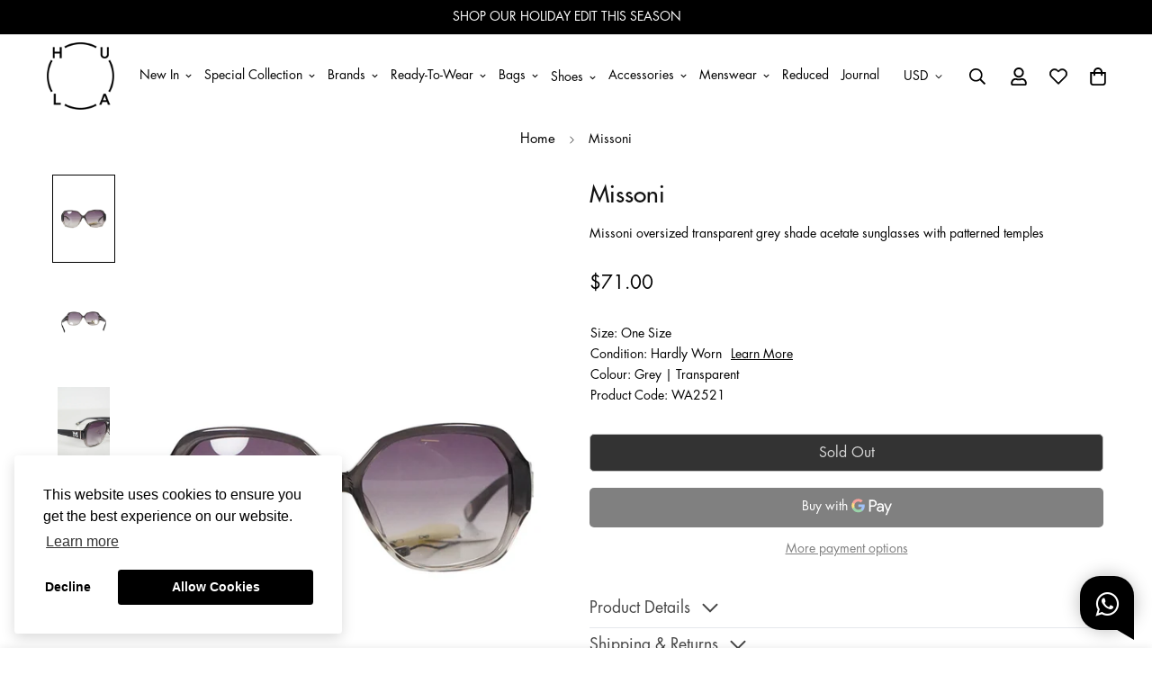

--- FILE ---
content_type: text/html; charset=utf-8
request_url: https://thehula.com/en-us/products/missoni-eyewear-wa2521
body_size: 67240
content:

<!doctype html>
<html
  class="no-js supports-no-cookies"
  lang="en"
  style="--sf-page-opacity: 0;"
  data-template="product"
  
>
<head><meta charset="utf-8">
	<meta http-equiv="X-UA-Compatible" content="IE=edge">
	<meta name="viewport" content="width=device-width, initial-scale=1, maximum-scale=1.0, user-scalable=0">
	<meta name="theme-color" content="#000000">

  <link rel="canonical" href="https://thehula.com/en-us/products/missoni-eyewear-wa2521"><link rel="preload" as="style" href="//thehula.com/cdn/shop/t/5/assets/product-template.css?v=19928395673412475001663298894"><link rel="preload" as="style" href="//thehula.com/cdn/shop/t/5/assets/theme.css?v=150016010012952243041735004091">


<link rel="dns-prefetch" href="https://thehula.com/en-us/products/missoni-eyewear-wa2521" crossorigin>
<link rel="dns-prefetch" href="https://cdn.shopify.com" crossorigin>
<link rel="preconnect" href="https://thehula.com/en-us/products/missoni-eyewear-wa2521" crossorigin>
<link rel="preconnect" href="https://cdn.shopify.com" crossorigin> 
<link rel="preload" as="style" href="//thehula.com/cdn/shop/t/5/assets/chunk.css?v=50076349016100450991668661227">
<link rel="preload" as="style" href="//thehula.com/cdn/shop/t/5/assets/custom.css?v=105997007003712207781658812303">
<link rel="preload" as="script" href="//thehula.com/cdn/shop/t/5/assets/app.js?v=101942180348189419091753670017">
<link rel="preload" as="script" href="//thehula.com/cdn/shop/t/5/assets/foxkit-app.min.js?v=45115854609008655371658812292">
<link rel="preload" as="script" href="//thehula.com/cdn/shop/t/5/assets/lazysizes.min.js?v=49047110623560880631658812299">

  <link rel="shortcut icon" href="//thehula.com/cdn/shop/files/hula_logo_favicon_32x32.png?v=1686041198" type="image/png"><title>Missoni | Eyewear</title><meta name="description" content="Missoni oversized transparent grey shade acetate sunglasses with patterned temples">
<meta property="og:site_name" content="HULA">
<meta property="og:url" content="https://thehula.com/en-us/products/missoni-eyewear-wa2521">
<meta property="og:title" content="Missoni | Eyewear">
<meta property="og:type" content="product">
<meta property="og:description" content="Missoni oversized transparent grey shade acetate sunglasses with patterned temples"><meta property="og:image" content="http://thehula.com/cdn/shop/files/u2782_wa2521_missoni_1.jpg?v=1714520339">
<meta property="og:image:secure_url" content="https://thehula.com/cdn/shop/files/u2782_wa2521_missoni_1.jpg?v=1714520339">
<meta property="og:image:width" content="920">
<meta property="og:image:height" content="1380"><meta property="og:price:amount" content="71.00">
<meta property="og:price:currency" content="USD"><meta name="twitter:card" content="summary_large_image">
<meta name="twitter:title" content="Missoni | Eyewear">
<meta name="twitter:description" content="Missoni oversized transparent grey shade acetate sunglasses with patterned temples">

<style media="print" id="mn-font-style">
  @font-face {  font-family: SF-Heading-font;  font-weight:https://cdn.shopify.com/s/files/1/0616/2317/3281/files/Futura_Medium.otf?v=1756968341;  src: url(https://cdn.shopify.com/s/files/1/0616/2317/3281/files/Futura_Medium.otf?v=1756968341);  font-display: swap;}:root {  --font-stack-header: SF-Heading-font;  --font-weight-header: 500;}@font-face {  font-family: SF-Body-font;  font-weight:https://cdn.shopify.com/s/files/1/0616/2317/3281/files/Futura_Book.otf?v=1756969122;  src: url(https://cdn.shopify.com/s/files/1/0616/2317/3281/files/Futura_Book.otf?v=1756969122);  font-display: swap;}:root {  --font-stack-body: 'SF-Body-font';  --font-weight-body: 500;;}
</style>

  <style media="print" id="mn-critical-css">
  html{font-size:calc(var(--font-base-size,16) * 1px)}body{font-family:var(--font-stack-body)!important;font-weight:var(--font-weight-body);font-style:var(--font-style-body);color:var(--color-body-text);font-size:calc(var(--font-base-size,16) * 1px);line-height:calc(var(--base-line-height) * 1px);scroll-behavior:smooth}body .h1,body .h2,body .h3,body .h4,body .h5,body .h6,body h1,body h2,body h3,body h4,body h5,body h6{font-family:var(--font-stack-header);font-weight:var(--font-weight-header);font-style:var(--font-style-header);color:var(--color-heading-text);line-height:normal}body .h1,body h1{font-size:calc(((var(--font-h1-mobile))/ (var(--font-base-size))) * 1rem)}body .h2,body h2{font-size:calc(((var(--font-h2-mobile))/ (var(--font-base-size))) * 1rem)}body .h3,body h3{font-size:calc(((var(--font-h3-mobile))/ (var(--font-base-size))) * 1rem)}body .h4,body h4{font-size:calc(((var(--font-h4-mobile))/ (var(--font-base-size))) * 1rem)}body .h5,body h5{font-size:calc(((var(--font-h5-mobile))/ (var(--font-base-size))) * 1rem)}body .h6,body h6{font-size:calc(((var(--font-h6-mobile))/ (var(--font-base-size))) * 1rem);line-height:1.4}@media only screen and (min-width:768px){body .h1,body h1{font-size:calc(((var(--font-h1-desktop))/ (var(--font-base-size))) * 1rem)}body .h2,body h2{font-size:calc(((var(--font-h2-desktop))/ (var(--font-base-size))) * 1rem)}body .h3,body h3{font-size:calc(((var(--font-h3-desktop))/ (var(--font-base-size))) * 1rem)}body .h4,body h4{font-size:calc(((var(--font-h4-desktop))/ (var(--font-base-size))) * 1rem)}body .h5,body h5{font-size:calc(((var(--font-h5-desktop))/ (var(--font-base-size))) * 1rem)}body .h6,body h6{font-size:calc(((var(--font-h6-desktop))/ (var(--font-base-size))) * 1rem)}}.swiper-wrapper{display:flex}.swiper-container:not(.swiper-container-initialized) .swiper-slide{width:calc(100% / var(--items,1));flex:0 0 auto}@media (max-width:1023px){.swiper-container:not(.swiper-container-initialized) .swiper-slide{min-width:40vw;flex:0 0 auto}}@media (max-width:767px){.swiper-container:not(.swiper-container-initialized) .swiper-slide{min-width:66vw;flex:0 0 auto}}.opacity-0{opacity:0}.opacity-100{opacity:1!important;}.placeholder-background{position:absolute;top:0;right:0;bottom:0;left:0;pointer-events:none}.placeholder-background--animation{background-color:#000;animation:placeholder-background-loading 1.5s infinite linear}[data-image-loading]{position:relative}[data-image-loading]:after{content:'';background-color:#000;animation:placeholder-background-loading 1.5s infinite linear;position:absolute;top:0;left:0;width:100%;height:100%;z-index:1}[data-image-loading] img.lazyload{opacity:0}[data-image-loading] img.lazyloaded{opacity:1}.no-js [data-image-loading]{animation-name:none}.lazyload--fade-in{opacity:0;transition:.25s all}.lazyload--fade-in.lazyloaded{opacity:1}@media (min-width:768px){.hidden.md\:block{display:block!important}.hidden.md\:flex{display:flex!important}.hidden.md\:grid{display:grid!important}}@media (min-width:1024px){.hidden.lg\:block{display:block!important}.hidden.lg\:flex{display:flex!important}.hidden.lg\:grid{display:grid!important}}@media (min-width:1280px){.hidden.xl\:block{display:block!important}.hidden.xl\:flex{display:flex!important}.hidden.xl\:grid{display:grid!important}}

  h1, .h1,
  h2, .h2,
  h3, .h3,
  h4, .h4,
  h5, .h5,
  h6, .h6 {
    letter-spacing: 0px;
  }
</style>

  <script>
  function _debounce(e,t=300){let n;return(...o)=>{clearTimeout(n),n=setTimeout((()=>e.apply(this,o)),t)}}try{window.MinimogSettings=window.MinimogSettings||{},window.___mnag="userA"+(window.___mnag1||"")+"gent";var _mh=document.querySelector("header.sf-header__mobile"),_dh=document.querySelector("header.sf-header__desktop"),_innerWidth=window.innerWidth;function _shh(){_mh&&_dh||(_mh=document.querySelector("header.sf-header__mobile"),_dh=document.querySelector("header.sf-header__desktop"));var e=window.innerWidth<1024?_mh:_dh;e&&(document.documentElement.style.setProperty("--sf-header-height",e.offsetHeight+"px"),window.MinimogSettings.headerHeight=e.offsetHeight)}function _stbh(){var e=document.querySelector(".sf-topbar");e&&(document.documentElement.style.setProperty("--sf-topbar-height",e.offsetHeight+"px"),window.MinimogSettings.topbarHeight=e.offsetHeight)}function _sah(){var e=document.querySelector(".announcement-bar");e&&(document.documentElement.style.setProperty("--sf-announcement-height",e.offsetHeight+"px"),window.MinimogSettings.topbarHeight=e.offsetHeight)}function _smcp(){var e=document.documentElement.dataset.template;window.innerWidth>=1024?_dh&&"true"===_dh.dataset.transparent&&("index"!==e&&"collection"!==e||document.documentElement.style.setProperty("--main-content-padding-top","0px")):document.documentElement.style.removeProperty("--main-content-padding-top")}function _csh(){_shh(),_stbh(),_sah(),_smcp()}function _sp(){var e=0;window.requestAnimationFrame((function t(){_shh(),_stbh(),_sah(),_smcp(),++e<10&&window.requestAnimationFrame(t)}));var t=document.querySelector(".sf-header");t&&t.classList.add("opacity-100"),document.documentElement.style.setProperty("--sf-page-opacity","1")}window.addEventListener("resize",_debounce(_csh,1e3)),document.documentElement.className=document.documentElement.className.replace("supports-no-cookies","supports-cookies").replace("no-js","js")}catch(e){console.warn("Failed to execute critical scripts",e)}try{var _nu=navigator[window.___mnag],_psas=[{b:"ome-Li",c:"ghth",d:"ouse",a:"Chr"},{d:"hts",a:"Sp",c:"nsig",b:"eed I"},{b:" Lin",d:"6_64",a:"X11;",c:"ux x8"}];function __fn(e){return Object.keys(_psas[e]).sort().reduce((function(t,n){return t+_psas[e][n]}),"")}var __isPSA=_nu.indexOf(__fn(0))>-1||_nu.indexOf(__fn(1))>-1||_nu.indexOf(__fn(2))>-1;window.___mnag="!1",_psas=null}catch(e){__isPSA=!1,_psas=null;window.___mnag="!1"}function _sli(){Array.from(document.querySelectorAll("img")).splice(0,10).forEach((function(e){e.dataset.src&&(e.src=e.dataset.src.replace("_{width}x","_200x"),e.style.opacity=1)})),Array.from(document.querySelectorAll(".lazyload[data-bg]")).splice(0,5).forEach((function(e){e.dataset.bg&&(e.style.backgroundImage="url("+e.dataset.bg+")",e.style.backgroundSize="cover")}))}function afnc(){var e=document.getElementById("mn-critical-css"),t=document.getElementById("mn-font-style");e&&(e.media="all"),t&&(t.media="all")}function __as(e){e.rel="stylesheet",e.media="all",e.removeAttribute("onload")}function __otsl(e){__as(e),"loading"!==document.readyState?_sp():document.addEventListener("DOMContentLoaded",_sp)}function __ocsl(e){__isPSA||__as(e)}document.addEventListener("DOMContentLoaded",(function(){function e(e){var t=e.dataset.imageLoading?e:e.closest("[data-image-loading]");t&&t.removeAttribute("data-image-loading")}__isPSA?"loading"!==document.readyState?_sli():document.addEventListener("DOMContentLoaded",_sli):(document.addEventListener("lazyloaded",(function(t){var n=t.target;if(e(n),n.dataset.bgset){var o=n.querySelector(".lazyloaded");o&&(n.setAttribute("alt",n.dataset.alt||"lazysize-img"),n.setAttribute("src",o.dataset.src||n.dataset.bg||""))}})),document.querySelectorAll(".lazyloaded").forEach(e))})),__isPSA||afnc(),window.__isPSA=__isPSA;
</script>

  <style data-shopify>:root {		/* BODY */		--base-line-height: 18;		/* PRIMARY COLORS */		--color-primary: #000000;		--plyr-color-main: #000000;		--color-primary-darker: #333333;		/* TEXT COLORS */		--color-body-text: #000000;		--color-heading-text: #000000;		--color-sub-text: #121212;		--color-text-link: #000000;		--color-text-link-hover: #999999;		/* BUTTON COLORS */		--color-btn-bg:  #000000;		--color-btn-bg-hover: #000000;		--color-btn-text: #ffffff;		--color-btn-text-hover: #ffffff;    --color-btn-secondary-border: #000000;    --color-btn-secondary-text: #000000;		--btn-letter-spacing: 0px;		--btn-border-radius: 5px;		--btn-border-width: 1px;		--btn-line-height: 23px;				/* PRODUCT COLORS */		--product-title-color: #121212;		--product-sale-price-color: #666666;		--product-regular-price-color: #000000;		--product-type-color: #737373;		--product-desc-color: #000000;		/* TOPBAR COLORS */		--color-topbar-background: #ffffff;		--color-topbar-text: #000000;		/* MENU BAR COLORS */		--color-menu-background: #000000;		--color-menu-text: #f8f8f8;		/* BORDER COLORS */		--color-border: #dedede;		/* FOOTER COLORS */		--color-footer-text: #ffffff;		--color-footer-subtext: #ffffff;		--color-footer-background: #121212;		--color-footer-link: #ffffff;		--color-footer-link-hover: #ffffff;		--color-footer-background-mobile: #121212;		/* FOOTER BOTTOM COLORS */		--color-footer-bottom-text: #121212;		--color-footer-bottom-background: #ffffff;		--color-footer-bottom-background-mobile: #ffffff;		/* HEADER */		--color-header-text: #000000;		--color-header-transparent-text: #000000;		--color-main-background: #ffffff;		--color-field-background: #ffffff;		--color-header-background: #ffffff;		--color-cart-wishlist-count: #ffffff;		--bg-cart-wishlist-count: #121212;		--swatch-item-background-default: #f7f8fa;		--text-gray-400: #777777;		--text-gray-9b: #9b9b9b;		--text-black: #000000;		--text-white: #ffffff;		--bg-gray-400: #f7f8fa;		--bg-black: #000000;		--rounded-full: 9999px;		--border-color-1: #eeeeee;		--border-color-2: #b2b2b2;		--border-color-3: #d2d2d2;		--border-color-4: #737373;		--color-secondary: #666666;		--color-success: #3a8735;		--color-warning: #ff706b;		--color-info: #959595;		--color-disabled: #cecece;		--bg-disabled: #f7f7f7;		--bg-hover: #737373;		--bg-color-tooltip: #000000;		--text-color-tooltip: #ffffff;		--color-image-overlay: #000000;		--opacity-image-overlay: 0.2;		--theme-shadow: 0 5px 15px 0 rgba(0, 0, 0, 0.07);    --arrow-select-box: url(//thehula.com/cdn/shop/t/5/assets/ar-down.svg?v=92728264558441377851658812297);		/* FONT SIZES */		--font-base-size: 14;		--font-btn-size: 16px;		--font-btn-weight: 500;		--font-h1-desktop: 33;		--font-h1-mobile: 31;		--font-h2-desktop: 26;		--font-h2-mobile: 23;		--font-h3-desktop: 19;		--font-h3-mobile: 17;		--font-h4-desktop: 17;		--font-h4-mobile: 15;		--font-h5-desktop: 14;		--font-h5-mobile: 13;		--font-h6-desktop: 13;		--font-h6-mobile: 12;    --arrow-down-url: url(//thehula.com/cdn/shop/t/5/assets/arrow-down.svg?v=157552497485556416461658812299);    --arrow-down-white-url: url(//thehula.com/cdn/shop/t/5/assets/arrow-down-white.svg?v=70535736727834135531658812297);    --product-title-line-clamp: unset	}
</style><link media="print" onload="this.media = 'all'" rel="stylesheet" href="//thehula.com/cdn/shop/t/5/assets/product-template.css?v=19928395673412475001663298894"><link as="style" rel="preload" href="//thehula.com/cdn/shop/t/5/assets/theme.css?v=150016010012952243041735004091" onload="__otsl(this)">
<link as="style" rel="preload" href="//thehula.com/cdn/shop/t/5/assets/chunk.css?v=50076349016100450991668661227" onload="__ocsl(this)">
<link type="text/css" href="//thehula.com/cdn/shop/t/5/assets/custom.css?v=105997007003712207781658812303" rel="stylesheet">

<style data-shopify>body {
    --container-width: 1200;
    --fluid-container-width: 1620px;
    --fluid-container-offset: 65px;
    background-color: #ffffff;
  }
  [style*="--aspect-ratio"]:before {
    padding-top: calc(100% / (0.0001 + var(--aspect-ratio, 16/9)));
  }.sf-menu-submenu__title{  color:#121212;  font-Size:18px;}.sf-sub-menu__link {   color:#121212}  .seller_product_grid .product-name{  color:var(--product-title-color,#000);  font-Size:1.125rem;  line-height: 1.75rem;}  .sf__footer-block-title {  font-size: 20px}  .returnsPortal_btn{  display:block;  width: fit-content;}  .ReturnGO_Title-module_title span{  font-size: 31.5px;  font-family: Futura,sans-serif;  font-weight:500;}.prod__tag-new {  background-color: #000000;}/* hide filter if there is only one option */.sf__accordion-item:has(li:only-child) {  display: none;}ul[data-id="Category"],ul[data-id="Condition"],ul[data-id="Size"],ul[data-id="Clothing Size"],ul[data-id="Shoe Size"],ul[data-id="Accessory Size"],ul[data-id="Bag Size"] {  display:flex;  flex-direction: column;}/*   -----CategoryOrder----- */  .sf__accordion-content li[id='Clothing'] { order: 0; }  .sf__accordion-content li[id='Shoes'] { order: 1; }  .sf__accordion-content li[id='Bags'] { order: 2; }  .sf__accordion-content li[id='Accessories'] { order: 3; }/*   -----ConditionOrder----- */.sf__accordion-content li[id='New'] { order: 0; }  .sf__accordion-content li[id='New with Tags'] { order: 1; }  .sf__accordion-content li[id='Never Worn'] { order: 2; }  .sf__accordion-content li[id='Hardly Worn'] { order: 3; }  .sf__accordion-content li[id='Worn'] { order: 4; }  .sf__accordion-content li[id='Well Loved'] { order: 5; }  .sf__accordion-content li[id='Vintage'] { order: 6; }                       /*   -----SizeOrder----- */  .sf__accordion-content li[id='XXXS'] { order: 0; }  .sf__accordion-content li[id='XXS'] { order: 1; }  .sf__accordion-content li[id='XS'] { order: 2; }  .sf__accordion-content li[id='S'] { order: 3; }  .sf__accordion-content li[id='M'] { order: 4; }  .sf__accordion-content li[id='L'] { order: 5; }  .sf__accordion-content li[id='XL'] { order: 6; }  .sf__accordion-content li[id='XXL'] { order: 7; }  .sf__accordion-content li[id='XXXL'] { order: 8; }  .sf__accordion-content li[id='One Size'] { order: 9; }      /* ----HiddenOrder----- */.sf__sortmb-list li[data-item="skip"]{ display: none; }  .sf__sortmb-list li[data-item="Featured"]{ display: none; }  /*   li[id='0']{ display: none; }  li[id='1']{ display: none; }  li[id='2']{ display: none; }  li[id='3']{ display: none; }  li[id='4']{ display: none; }  li[id='XS/P']{ display: none; }  li[id='MINI']{ display: none; } */  @media (max-width: 480px) {  .account-nav{    width: 33.333333%;  }}  .collection-margin .section-my {  margin-bottom: 0px;}.collection-cta-margin .section-my {  margin-top: 0px;}.collection-cta-margin .sf-custom__text-cta {  margin-top: 10px;}   .swym-ui-components, .swym-ui-component, .swym-ui-components *, .swym-ui-component * {   font-family: Futura, sans-serif !important;}  .swym-button.swym-add-to-wishlist-view-product {  position: absolute;  right: 0;  z-index: 10;  font-size: 20px !important;}  #express-checkout-wallets-wrapper button[aria-label="Apple Pay"],div[role="button"][data-testid="ApplePay-button"] {  height: 42.5px !important;}#express-checkout-wallets-wrapper button[aria-label="Google Pay"],div[role="button"][data-testid="GooglePay-button"] {  height: 42.5px !important;}#shop-hcaptcha-badge-container {  display: none!important;}.notification.warning {  background: none;}
</style>

  

  
  <script>window.performance && window.performance.mark && window.performance.mark('shopify.content_for_header.start');</script><meta name="facebook-domain-verification" content="bd4s4afjm5w3i9118jb4chkowufwim">
<meta id="shopify-digital-wallet" name="shopify-digital-wallet" content="/61623173281/digital_wallets/dialog">
<meta name="shopify-checkout-api-token" content="d8cac4c3de5e794bd81f7e1eb5013961">
<link rel="alternate" hreflang="x-default" href="https://thehula.com/products/missoni-eyewear-wa2521">
<link rel="alternate" hreflang="en" href="https://thehula.com/products/missoni-eyewear-wa2521">
<link rel="alternate" hreflang="en-AU" href="https://thehula.com/en-au/products/missoni-eyewear-wa2521">
<link rel="alternate" hreflang="en-JP" href="https://thehula.com/en-jp/products/missoni-eyewear-wa2521">
<link rel="alternate" hreflang="en-SG" href="https://thehula.com/en-sg/products/missoni-eyewear-wa2521">
<link rel="alternate" hreflang="en-GB" href="https://thehula.com/en-gb/products/missoni-eyewear-wa2521">
<link rel="alternate" hreflang="en-US" href="https://thehula.com/en-us/products/missoni-eyewear-wa2521">
<link rel="alternate" type="application/json+oembed" href="https://thehula.com/en-us/products/missoni-eyewear-wa2521.oembed">
<script async="async" src="/checkouts/internal/preloads.js?locale=en-US"></script>
<script id="apple-pay-shop-capabilities" type="application/json">{"shopId":61623173281,"countryCode":"HK","currencyCode":"USD","merchantCapabilities":["supports3DS"],"merchantId":"gid:\/\/shopify\/Shop\/61623173281","merchantName":"HULA","requiredBillingContactFields":["postalAddress","email","phone"],"requiredShippingContactFields":["postalAddress","email","phone"],"shippingType":"shipping","supportedNetworks":["visa","masterCard","amex"],"total":{"type":"pending","label":"HULA","amount":"1.00"},"shopifyPaymentsEnabled":true,"supportsSubscriptions":true}</script>
<script id="shopify-features" type="application/json">{"accessToken":"d8cac4c3de5e794bd81f7e1eb5013961","betas":["rich-media-storefront-analytics"],"domain":"thehula.com","predictiveSearch":true,"shopId":61623173281,"locale":"en"}</script>
<script>var Shopify = Shopify || {};
Shopify.shop = "hula-dev.myshopify.com";
Shopify.locale = "en";
Shopify.currency = {"active":"USD","rate":"0.130815"};
Shopify.country = "US";
Shopify.theme = {"name":"shopify_hula\/main","id":130807234721,"schema_name":"Minimog - OS 2.0","schema_version":"2.5.0","theme_store_id":null,"role":"main"};
Shopify.theme.handle = "null";
Shopify.theme.style = {"id":null,"handle":null};
Shopify.cdnHost = "thehula.com/cdn";
Shopify.routes = Shopify.routes || {};
Shopify.routes.root = "/en-us/";</script>
<script type="module">!function(o){(o.Shopify=o.Shopify||{}).modules=!0}(window);</script>
<script>!function(o){function n(){var o=[];function n(){o.push(Array.prototype.slice.apply(arguments))}return n.q=o,n}var t=o.Shopify=o.Shopify||{};t.loadFeatures=n(),t.autoloadFeatures=n()}(window);</script>
<script id="shop-js-analytics" type="application/json">{"pageType":"product"}</script>
<script defer="defer" async type="module" src="//thehula.com/cdn/shopifycloud/shop-js/modules/v2/client.init-shop-cart-sync_BT-GjEfc.en.esm.js"></script>
<script defer="defer" async type="module" src="//thehula.com/cdn/shopifycloud/shop-js/modules/v2/chunk.common_D58fp_Oc.esm.js"></script>
<script defer="defer" async type="module" src="//thehula.com/cdn/shopifycloud/shop-js/modules/v2/chunk.modal_xMitdFEc.esm.js"></script>
<script type="module">
  await import("//thehula.com/cdn/shopifycloud/shop-js/modules/v2/client.init-shop-cart-sync_BT-GjEfc.en.esm.js");
await import("//thehula.com/cdn/shopifycloud/shop-js/modules/v2/chunk.common_D58fp_Oc.esm.js");
await import("//thehula.com/cdn/shopifycloud/shop-js/modules/v2/chunk.modal_xMitdFEc.esm.js");

  window.Shopify.SignInWithShop?.initShopCartSync?.({"fedCMEnabled":true,"windoidEnabled":true});

</script>
<script>(function() {
  var isLoaded = false;
  function asyncLoad() {
    if (isLoaded) return;
    isLoaded = true;
    var urls = ["https:\/\/static.returngo.ai\/master.returngo.ai\/returngo.min.js?shop=hula-dev.myshopify.com","https:\/\/app.adoric-om.com\/adoric.js?key=ec709c79fa705fd7767ab81bde2f4c0f\u0026shop=hula-dev.myshopify.com"];
    for (var i = 0; i < urls.length; i++) {
      var s = document.createElement('script');
      s.type = 'text/javascript';
      s.async = true;
      s.src = urls[i];
      var x = document.getElementsByTagName('script')[0];
      x.parentNode.insertBefore(s, x);
    }
  };
  if(window.attachEvent) {
    window.attachEvent('onload', asyncLoad);
  } else {
    window.addEventListener('load', asyncLoad, false);
  }
})();</script>
<script id="__st">var __st={"a":61623173281,"offset":28800,"reqid":"2d764cd1-631c-4345-bdc5-4ab1e35e40cd-1769035706","pageurl":"thehula.com\/en-us\/products\/missoni-eyewear-wa2521","u":"d9f1787d248d","p":"product","rtyp":"product","rid":7539404308641};</script>
<script>window.ShopifyPaypalV4VisibilityTracking = true;</script>
<script id="captcha-bootstrap">!function(){'use strict';const t='contact',e='account',n='new_comment',o=[[t,t],['blogs',n],['comments',n],[t,'customer']],c=[[e,'customer_login'],[e,'guest_login'],[e,'recover_customer_password'],[e,'create_customer']],r=t=>t.map((([t,e])=>`form[action*='/${t}']:not([data-nocaptcha='true']) input[name='form_type'][value='${e}']`)).join(','),a=t=>()=>t?[...document.querySelectorAll(t)].map((t=>t.form)):[];function s(){const t=[...o],e=r(t);return a(e)}const i='password',u='form_key',d=['recaptcha-v3-token','g-recaptcha-response','h-captcha-response',i],f=()=>{try{return window.sessionStorage}catch{return}},m='__shopify_v',_=t=>t.elements[u];function p(t,e,n=!1){try{const o=window.sessionStorage,c=JSON.parse(o.getItem(e)),{data:r}=function(t){const{data:e,action:n}=t;return t[m]||n?{data:e,action:n}:{data:t,action:n}}(c);for(const[e,n]of Object.entries(r))t.elements[e]&&(t.elements[e].value=n);n&&o.removeItem(e)}catch(o){console.error('form repopulation failed',{error:o})}}const l='form_type',E='cptcha';function T(t){t.dataset[E]=!0}const w=window,h=w.document,L='Shopify',v='ce_forms',y='captcha';let A=!1;((t,e)=>{const n=(g='f06e6c50-85a8-45c8-87d0-21a2b65856fe',I='https://cdn.shopify.com/shopifycloud/storefront-forms-hcaptcha/ce_storefront_forms_captcha_hcaptcha.v1.5.2.iife.js',D={infoText:'Protected by hCaptcha',privacyText:'Privacy',termsText:'Terms'},(t,e,n)=>{const o=w[L][v],c=o.bindForm;if(c)return c(t,g,e,D).then(n);var r;o.q.push([[t,g,e,D],n]),r=I,A||(h.body.append(Object.assign(h.createElement('script'),{id:'captcha-provider',async:!0,src:r})),A=!0)});var g,I,D;w[L]=w[L]||{},w[L][v]=w[L][v]||{},w[L][v].q=[],w[L][y]=w[L][y]||{},w[L][y].protect=function(t,e){n(t,void 0,e),T(t)},Object.freeze(w[L][y]),function(t,e,n,w,h,L){const[v,y,A,g]=function(t,e,n){const i=e?o:[],u=t?c:[],d=[...i,...u],f=r(d),m=r(i),_=r(d.filter((([t,e])=>n.includes(e))));return[a(f),a(m),a(_),s()]}(w,h,L),I=t=>{const e=t.target;return e instanceof HTMLFormElement?e:e&&e.form},D=t=>v().includes(t);t.addEventListener('submit',(t=>{const e=I(t);if(!e)return;const n=D(e)&&!e.dataset.hcaptchaBound&&!e.dataset.recaptchaBound,o=_(e),c=g().includes(e)&&(!o||!o.value);(n||c)&&t.preventDefault(),c&&!n&&(function(t){try{if(!f())return;!function(t){const e=f();if(!e)return;const n=_(t);if(!n)return;const o=n.value;o&&e.removeItem(o)}(t);const e=Array.from(Array(32),(()=>Math.random().toString(36)[2])).join('');!function(t,e){_(t)||t.append(Object.assign(document.createElement('input'),{type:'hidden',name:u})),t.elements[u].value=e}(t,e),function(t,e){const n=f();if(!n)return;const o=[...t.querySelectorAll(`input[type='${i}']`)].map((({name:t})=>t)),c=[...d,...o],r={};for(const[a,s]of new FormData(t).entries())c.includes(a)||(r[a]=s);n.setItem(e,JSON.stringify({[m]:1,action:t.action,data:r}))}(t,e)}catch(e){console.error('failed to persist form',e)}}(e),e.submit())}));const S=(t,e)=>{t&&!t.dataset[E]&&(n(t,e.some((e=>e===t))),T(t))};for(const o of['focusin','change'])t.addEventListener(o,(t=>{const e=I(t);D(e)&&S(e,y())}));const B=e.get('form_key'),M=e.get(l),P=B&&M;t.addEventListener('DOMContentLoaded',(()=>{const t=y();if(P)for(const e of t)e.elements[l].value===M&&p(e,B);[...new Set([...A(),...v().filter((t=>'true'===t.dataset.shopifyCaptcha))])].forEach((e=>S(e,t)))}))}(h,new URLSearchParams(w.location.search),n,t,e,['guest_login'])})(!0,!0)}();</script>
<script integrity="sha256-4kQ18oKyAcykRKYeNunJcIwy7WH5gtpwJnB7kiuLZ1E=" data-source-attribution="shopify.loadfeatures" defer="defer" src="//thehula.com/cdn/shopifycloud/storefront/assets/storefront/load_feature-a0a9edcb.js" crossorigin="anonymous"></script>
<script data-source-attribution="shopify.dynamic_checkout.dynamic.init">var Shopify=Shopify||{};Shopify.PaymentButton=Shopify.PaymentButton||{isStorefrontPortableWallets:!0,init:function(){window.Shopify.PaymentButton.init=function(){};var t=document.createElement("script");t.src="https://thehula.com/cdn/shopifycloud/portable-wallets/latest/portable-wallets.en.js",t.type="module",document.head.appendChild(t)}};
</script>
<script data-source-attribution="shopify.dynamic_checkout.buyer_consent">
  function portableWalletsHideBuyerConsent(e){var t=document.getElementById("shopify-buyer-consent"),n=document.getElementById("shopify-subscription-policy-button");t&&n&&(t.classList.add("hidden"),t.setAttribute("aria-hidden","true"),n.removeEventListener("click",e))}function portableWalletsShowBuyerConsent(e){var t=document.getElementById("shopify-buyer-consent"),n=document.getElementById("shopify-subscription-policy-button");t&&n&&(t.classList.remove("hidden"),t.removeAttribute("aria-hidden"),n.addEventListener("click",e))}window.Shopify?.PaymentButton&&(window.Shopify.PaymentButton.hideBuyerConsent=portableWalletsHideBuyerConsent,window.Shopify.PaymentButton.showBuyerConsent=portableWalletsShowBuyerConsent);
</script>
<script>
  function portableWalletsCleanup(e){e&&e.src&&console.error("Failed to load portable wallets script "+e.src);var t=document.querySelectorAll("shopify-accelerated-checkout .shopify-payment-button__skeleton, shopify-accelerated-checkout-cart .wallet-cart-button__skeleton"),e=document.getElementById("shopify-buyer-consent");for(let e=0;e<t.length;e++)t[e].remove();e&&e.remove()}function portableWalletsNotLoadedAsModule(e){e instanceof ErrorEvent&&"string"==typeof e.message&&e.message.includes("import.meta")&&"string"==typeof e.filename&&e.filename.includes("portable-wallets")&&(window.removeEventListener("error",portableWalletsNotLoadedAsModule),window.Shopify.PaymentButton.failedToLoad=e,"loading"===document.readyState?document.addEventListener("DOMContentLoaded",window.Shopify.PaymentButton.init):window.Shopify.PaymentButton.init())}window.addEventListener("error",portableWalletsNotLoadedAsModule);
</script>

<script type="module" src="https://thehula.com/cdn/shopifycloud/portable-wallets/latest/portable-wallets.en.js" onError="portableWalletsCleanup(this)" crossorigin="anonymous"></script>
<script nomodule>
  document.addEventListener("DOMContentLoaded", portableWalletsCleanup);
</script>

<link id="shopify-accelerated-checkout-styles" rel="stylesheet" media="screen" href="https://thehula.com/cdn/shopifycloud/portable-wallets/latest/accelerated-checkout-backwards-compat.css" crossorigin="anonymous">
<style id="shopify-accelerated-checkout-cart">
        #shopify-buyer-consent {
  margin-top: 1em;
  display: inline-block;
  width: 100%;
}

#shopify-buyer-consent.hidden {
  display: none;
}

#shopify-subscription-policy-button {
  background: none;
  border: none;
  padding: 0;
  text-decoration: underline;
  font-size: inherit;
  cursor: pointer;
}

#shopify-subscription-policy-button::before {
  box-shadow: none;
}

      </style>

<script>window.performance && window.performance.mark && window.performance.mark('shopify.content_for_header.end');</script>
  <link href="//cdnjs.cloudflare.com/ajax/libs/font-awesome/4.7.0/css/font-awesome.min.css" rel="stylesheet" type="text/css" media="all" />

                  <script src="//thehula.com/cdn/shop/t/5/assets/bss-file-configdata.js?v=19453381437224918031662115444" type="text/javascript"></script><script>
              if (typeof BSS_PL == 'undefined') {
                  var BSS_PL = {};
              }
              
              var bssPlApiServer = "https://product-labels-pro.bsscommerce.com";
              BSS_PL.customerTags = 'null';
              BSS_PL.configData = configDatas;
              BSS_PL.storeId = 26812;
              BSS_PL.currentPlan = "false";
              BSS_PL.storeIdCustomOld = "10678";
              BSS_PL.storeIdOldWIthPriority = "12200";
              BSS_PL.apiServerProduction = "https://product-labels-pro.bsscommerce.com";
              
              </script>
          <style>
.homepage-slideshow .slick-slide .bss_pl_img {
    visibility: hidden !important;
}
</style><script>function fixBugForStores($, BSS_PL, parent, page, htmlLabel) { return false;}</script>

<script>
	window.StoreCreditInit = {
		shop: 'hula-dev.myshopify.com',
		cashback_widget_status: 0
	}
</script>





<!-- Google Tag Manager -->
<script>(function(w,d,s,l,i){w[l]=w[l]||[];w[l].push({'gtm.start':
new Date().getTime(),event:'gtm.js'});var f=d.getElementsByTagName(s)[0],
j=d.createElement(s),dl=l!='dataLayer'?'&l='+l:'';j.async=true;j.src=
'https://www.googletagmanager.com/gtm.js?id='+i+dl;f.parentNode.insertBefore(j,f);
})(window,document,'script','dataLayer','GTM-WGMJF82L');</script>
<!-- End Google Tag Manager -->

<!-- Global site tag (gtag.js) - Google Ads: 863269359 -->
<script async src="https://www.googletagmanager.com/gtag/js?id=AW-863269359"></script>
<script>
  window.dataLayer = window.dataLayer || [];
  function gtag(){dataLayer.push(arguments);}
  gtag('js', new Date());

  gtag('config', 'AW-863269359', {'allow_enhanced_conversions': true});
</script>

<script type="text/javascript">
window.Trengo = window.Trengo || {};
window.Trengo.key = 'XkwgVYcc00MADoZTGBBG';
(function(d, script, t) {
    script = d.createElement('script');
    script.type = 'text/javascript';
    script.async = true;
    script.src = 'https://static.widget.trengo.eu/embed.js';
    d.getElementsByTagName('head')[0].appendChild(script);
}(document));
</script>

<!-- BEGIN app block: shopify://apps/sami-b2b-lock/blocks/app-embed/8d86a3b4-97b3-44ab-adc1-ec01c5a89da9 -->
 


  <script>

    window.Samita = window.Samita || {}
    Samita.SamitaLocksAccessParams = Samita.SamitaLocksAccessParams || {}
    Samita.SamitaLocksAccessParams.settings =  {"general":{"price_atc":"plain_text","effect_button":"ripple","lock_image_url":"https://cdn.shopify.com/shopifycloud/web/assets/v1/vite/client/en/assets/ineligible404Illustration-DJzlZ34NTBCz.svg","collectFeedback":true,"limit_collections":false,"placeholder_message":true,"placeholder_templateLock":true},"template":{"text_color":"#000","btn_bg_color":"#7396a2","bg_placeholder":"#f3f3f3","btn_text_color":"#ffffff","bg_notification":"#fff","input_box_shadow":"#ccc","plain_text_color":"#230d0d","color_placeholder":"#000","button_priceAtc_bg":"#5487a0","input_passcode_color":"#000","button_priceAtc_color":"#fff","input_passcode_background":"#ffffff"}};
    Samita.SamitaLocksAccessParams.locks =  [{"access":0,"id":38255,"resources_conditional":{"type":["customers"],"customer":{"logic":[[{"type":"tagged_with","value":"NEW_IN_VIP"}]],"source":"rules","listManual":[]},"passcode":{"code":null,"message":null,"listCode":[]},"redirect":{"url":"https://thehula.com/collections/new-in-1","type":"url"},"secretLink":{"code":[],"links":[],"message":null,"resources":"products"}},"advanced":{"dataRange":{"active":false},"integrationForm":{"active":false,"shortcode":null},"formRequestAccess":{"active":false}},"resources_lock":{"url":"/collections/new-in","page":[],"type":"url","blogs":{"active":"blogs","selectedBlogs":[],"selectedArticles":[]},"exclude":{"url":[],"active":false},"setting":["all"],"hideList":true,"products":[],"PreviewLink":"https://hula-dev.myshopify.com","collections":{"294306611361":"collections"},"grandAccess":{"time":1,"interval":"hour"},"limitProduct":"manual","allowHomePage":true},"status":1},{"access":1,"id":37827,"resources_conditional":{"type":["customers"],"customer":{"logic":[[{"type":"tagged_with","value":"NEW_IN_VIP"}]],"source":"rules","listManual":[]},"passcode":{"code":null,"message":null,"listCode":[]},"redirect":{"url":"https://thehula.com/collections/new-in","type":["login"]},"secretLink":{"code":[],"links":[],"message":null,"resources":"products"}},"advanced":{"dataRange":{"active":false},"integrationForm":{"active":false,"shortcode":null},"formRequestAccess":{"active":false}},"resources_lock":{"url":"/collections/new-in-1","page":[],"type":"url","blogs":{"active":"blogs","selectedBlogs":[],"selectedArticles":[]},"exclude":{"url":[],"active":false},"setting":["all","price","atc"],"hideList":true,"products":[],"PreviewLink":"https://hula-dev.myshopify.com","collections":{"310632939681":"collections"},"grandAccess":{"time":1,"interval":"hour"},"limitProduct":"manual","allowHomePage":true},"status":1}];
    Samita.SamitaLocksAccessParams.themeStoreId = Shopify.theme.theme_store_id;
    Samita.SamitaLocksAccessParams.ShopUrl = Shopify.shop;
    Samita.SamitaLocksAccessParams.features =  {"conditions_specific_products":-1,"isCreateAbleLock":true,"number_lock_to_add":-1,"login_to_view_products":true,"login_to_view_pages":true,"login_to_view_urls":true,"login_to_view_blogs":true,"login_to_view_collections":true,"login_to_view_whole_websites":true,"password_protect_pages_with_locks":true,"add_multiple_passcode":true,"secret_link_view_page":true,"exclude_specific_URLs":true,"login_view_price":true,"hide_product_and_collection":true,"hide_add_to_cart_price_and_btn":true,"redirect_to_any_page_url":true,"hide_price_on_gg_search":true,"select_blog_article_to_lock":true,"select_customer_for_lock":true,"exclude_product":true,"request_access":true,"integrateApp":true,"date_range":true,"country_restriction":true,"available_languages":true,"lock_variants":true,"checkout_lock":true};
    Samita.SamitaLocksAccessParams.themeInfo  = [{"id":132763680929,"name":"Copy of shopify_hula/main","role":"unpublished","theme_store_id":null,"selected":false,"theme_name":"Minimog - OS 2.0","theme_version":"2.5.0"},{"id":140167970977,"name":"shopify_hula/feature/HL-602","role":"unpublished","theme_store_id":null,"selected":false,"theme_name":"Minimog - OS 2.0","theme_version":"2.5.0"},{"id":143049457825,"name":"Copy of shopify_hula/main (TF)","role":"unpublished","theme_store_id":null,"selected":false,"theme_name":"Minimog - OS 2.0","theme_version":"2.5.0"},{"id":143261892769,"name":"Copy of shopify_hula/main","role":"unpublished","theme_store_id":null,"selected":false,"theme_name":"Minimog - OS 2.0","theme_version":"2.5.0"},{"id":143262285985,"name":"shopify_hula/feature/HL-841","role":"unpublished","theme_store_id":null,"selected":false,"theme_name":"Minimog - OS 2.0","theme_version":"2.5.0"},{"id":130679636129,"name":"MINIMOG v2.5.0 (07/14) - Women wears","role":"demo","theme_store_id":null,"selected":false},{"id":130753855649,"name":"Minimog-2.5.0","role":"unpublished","theme_store_id":null,"selected":false,"theme_name":"Minimog - OS 2.0","theme_version":"2.5.0"},{"id":130807234721,"name":"shopify_hula/main","role":"main","theme_store_id":null,"selected":true,"theme_name":"Minimog - OS 2.0","theme_version":"2.5.0"},{"id":132281499809,"name":"NEVER DELETE - Theme for Bloggle app","role":"unpublished","theme_store_id":null,"selected":false},{"id":132318003361,"name":"Zapiet - shopify_hula/main","role":"unpublished","theme_store_id":null,"selected":false,"theme_name":"Minimog - OS 2.0","theme_version":"2.5.0"},{"id":132364075169,"name":"Copy of shopify_hula/main","role":"unpublished","theme_store_id":null,"selected":false,"theme_name":"Minimog - OS 2.0","theme_version":"2.5.0"},{"id":132471488673,"name":"Dawn","role":"unpublished","theme_store_id":887,"selected":false,"theme_name":"Dawn","theme_version":"9.0.0"}];
    Samita.SamitaLocksAccessParams.appUrl = "https:\/\/lock.samita.io";
    Samita.SamitaLocksAccessParams.selector = {};
    Samita.SamitaLocksAccessParams.translation = {"default":{"general":{"Back":"Back","Submit":"Submit","Enter_passcode":"Enter passcode","Passcode_empty":"Passcode cant be empty !!","secret_lock_atc":"You cannot see the add to cart of this product !!","title_linkScret":"The link is locked !!","customer_lock_atc":"Button add to cart has been lock !!","secret_lock_price":"You cannot see the price of this product !!","Login_to_see_price":"Login to see price","Passcode_incorrect":"Passcode is incorrect !!","customer_lock_price":"Price had been locked !!","Login_to_Add_to_cart":"Login to Add to cart","notification_linkScret":"resource accessible only with secret link","This_resource_has_been_locked":"This resource has been locked","please_enter_passcode_to_unlock":"Please enter your passcode to unlock this resource"}}};
    Samita.SamitaLocksAccessParams.locale = "en";
    Samita.SamitaLocksAccessParams.current_locale = "en";
    Samita.SamitaLocksAccessParams.ListHandle = [];
    Samita.SamitaLocksAccessParams.ProductsLoad = [];
    Samita.SamitaLocksAccessParams.proxy_url = "/apps/samita-lock"
    Samita.SamitaLocksAccessParams.tokenStorefrontSamiLock = "58d3907cbfea8fda843e704e54d794ee";

    if(window?.Shopify?.designMode){
        window.Samita.SamitaLocksAccessParams.locks = [];
    }

    
      document.querySelector('html').classList.add('smt-loadding');
    

    
    

    

    


    Samita.SamitaLocksAccessParams.product ={"id":7539404308641,"title":"[WA2521] Missoni | Sunglasses","handle":"missoni-eyewear-wa2521","description":"\u003cp\u003eMissoni oversized transparent grey shade acetate sunglasses with patterned temples\u003c\/p\u003e","published_at":"2022-08-18T23:15:32+08:00","created_at":"2022-09-16T19:18:04+08:00","vendor":"Jenyarushay","type":"Sunglasses","tags":["brand_Missoni","live_202208"],"price":7100,"price_min":7100,"price_max":7100,"available":false,"price_varies":false,"compare_at_price":0,"compare_at_price_min":0,"compare_at_price_max":0,"compare_at_price_varies":false,"variants":[{"id":42509730480289,"title":"Grey","option1":"Grey","option2":null,"option3":null,"sku":"WA2521","requires_shipping":true,"taxable":true,"featured_image":null,"available":false,"name":"[WA2521] Missoni | Sunglasses - Grey","public_title":"Grey","options":["Grey"],"price":7100,"weight":0,"compare_at_price":0,"inventory_management":"shopify","barcode":"6ehjvkyf1n","requires_selling_plan":false,"selling_plan_allocations":[]}],"images":["\/\/thehula.com\/cdn\/shop\/files\/u2782_wa2521_missoni_1.jpg?v=1714520339","\/\/thehula.com\/cdn\/shop\/files\/u2782_wa2521_missoni_2.jpg?v=1714520342","\/\/thehula.com\/cdn\/shop\/files\/u2782_wa2521_missoni_3.jpg?v=1714520345","\/\/thehula.com\/cdn\/shop\/files\/u2782_wa2521_missoni_4.jpg?v=1714520348"],"featured_image":"\/\/thehula.com\/cdn\/shop\/files\/u2782_wa2521_missoni_1.jpg?v=1714520339","options":["Color"],"media":[{"alt":"u2782_wa2521_missoni_1.jpg","id":32866594586785,"position":1,"preview_image":{"aspect_ratio":0.667,"height":1380,"width":920,"src":"\/\/thehula.com\/cdn\/shop\/files\/u2782_wa2521_missoni_1.jpg?v=1714520339"},"aspect_ratio":0.667,"height":1380,"media_type":"image","src":"\/\/thehula.com\/cdn\/shop\/files\/u2782_wa2521_missoni_1.jpg?v=1714520339","width":920},{"alt":"u2782_wa2521_missoni_2.jpg","id":32866594783393,"position":2,"preview_image":{"aspect_ratio":0.667,"height":1380,"width":920,"src":"\/\/thehula.com\/cdn\/shop\/files\/u2782_wa2521_missoni_2.jpg?v=1714520342"},"aspect_ratio":0.667,"height":1380,"media_type":"image","src":"\/\/thehula.com\/cdn\/shop\/files\/u2782_wa2521_missoni_2.jpg?v=1714520342","width":920},{"alt":"u2782_wa2521_missoni_3.jpg","id":32866595078305,"position":3,"preview_image":{"aspect_ratio":0.667,"height":1380,"width":920,"src":"\/\/thehula.com\/cdn\/shop\/files\/u2782_wa2521_missoni_3.jpg?v=1714520345"},"aspect_ratio":0.667,"height":1380,"media_type":"image","src":"\/\/thehula.com\/cdn\/shop\/files\/u2782_wa2521_missoni_3.jpg?v=1714520345","width":920},{"alt":"u2782_wa2521_missoni_4.jpg","id":32866595242145,"position":4,"preview_image":{"aspect_ratio":0.667,"height":1380,"width":920,"src":"\/\/thehula.com\/cdn\/shop\/files\/u2782_wa2521_missoni_4.jpg?v=1714520348"},"aspect_ratio":0.667,"height":1380,"media_type":"image","src":"\/\/thehula.com\/cdn\/shop\/files\/u2782_wa2521_missoni_4.jpg?v=1714520348","width":920}],"requires_selling_plan":false,"selling_plan_groups":[],"content":"\u003cp\u003eMissoni oversized transparent grey shade acetate sunglasses with patterned temples\u003c\/p\u003e"};
    Samita.SamitaLocksAccessParams.product.collections = [303121891489,290006368417,307742671009]
    

    
    
    
    Samita.SamitaLocksAccessParams.pageType = "product"
  </script>

  <style>
    html .lock__notificationTemplateWrapper{
      background: #fff !important;
    }

    html button#passcodebtn{
      background: #7396a2 !important;
      color: #ffffff !important;
    }

    html input#passcode{
      background: #ffffff !important;
      color: #000 !important;
      box-shadow:'0 0 10px 0'#ccc !important;
    }

    html input#passcode::placeholder{
      color: #000 !important;
      box-shadow:'0 0 10px 0'#ccc !important;
    }

    html button#backbtn{
      background: #7396a2 !important;
      color: #ffffff !important;
    }

    html .lock__placeholder{
      background: #f3f3f3 !important;
      color: #000 !important;
    }

    html .smt-plain-text{
      color: #230d0d !important;
      cursor:pointer;
    }

    html .smt-button{
      background: #5487a0 !important;
      color: #fff !important;
      cursor:pointer;
      padding: 10px 20px;
      border-radius: 5px;
      text-decoration: none !important;
    }

    html.smt-loadding{
      opacity:0 !important;
      visibility:hidden !important;
    }

    
    
  </style>

  

<!-- END app block --><!-- BEGIN app block: shopify://apps/reelup-shoppable-videos-reels/blocks/reelup/a8ec9e4d-d192-44f7-9c23-595f9ee7dd5b --><style>
  [id*='reelup'].shopify-app-block {
    width: 100%;
  }
</style><style id='reelUp_customCSS'>
    
  </style><script>
    eval(``);
  </script><script src='https://cdn-v2.reelup.io/global.js.gz?v=1769035706' defer></script><script>
  console.log("%cVideo commerce powered by ReelUp.", 'font-size: 18px; font-weight: 600; color: #000;background: #a3f234; padding: 10px 20px; border-radius: 5px; width: 100%');
  console.log("🚀 Enhanced Product Discovery.\n" +
  "📈 Increased Conversion Rates.\n" +
  "🤩 Elevated Visitor Engagements.\n\n" +
  "Learn more at: https://apps.shopify.com/reelup/");

  window.shopFormat = "${{amount}}";
  window.shopCurrency = "HKD";
  window.REELUP = {
     files: {
        carousel: {
            css: "https://cdn.shopify.com/extensions/019a961d-0cdf-72c1-aed3-524c2b6dbde8/ig-reels-124/assets/reels_carousel.css",
        },
        stacked: {
            css: "https://cdn.shopify.com/extensions/019a961d-0cdf-72c1-aed3-524c2b6dbde8/ig-reels-124/assets/reels_carousel_stacked.css",
        },
        grid: {
            css: "https://cdn.shopify.com/extensions/019a961d-0cdf-72c1-aed3-524c2b6dbde8/ig-reels-124/assets/reels_grid.css",
        },
        stories: {
            css: "https://cdn.shopify.com/extensions/019a961d-0cdf-72c1-aed3-524c2b6dbde8/ig-reels-124/assets/reels_stories.css",
        },
    },
    shopLocale: "US"
  };window.reelUp_productJSON = {"id":7539404308641,"title":"[WA2521] Missoni | Sunglasses","handle":"missoni-eyewear-wa2521","description":"\u003cp\u003eMissoni oversized transparent grey shade acetate sunglasses with patterned temples\u003c\/p\u003e","published_at":"2022-08-18T23:15:32+08:00","created_at":"2022-09-16T19:18:04+08:00","vendor":"Jenyarushay","type":"Sunglasses","tags":["brand_Missoni","live_202208"],"price":7100,"price_min":7100,"price_max":7100,"available":false,"price_varies":false,"compare_at_price":0,"compare_at_price_min":0,"compare_at_price_max":0,"compare_at_price_varies":false,"variants":[{"id":42509730480289,"title":"Grey","option1":"Grey","option2":null,"option3":null,"sku":"WA2521","requires_shipping":true,"taxable":true,"featured_image":null,"available":false,"name":"[WA2521] Missoni | Sunglasses - Grey","public_title":"Grey","options":["Grey"],"price":7100,"weight":0,"compare_at_price":0,"inventory_management":"shopify","barcode":"6ehjvkyf1n","requires_selling_plan":false,"selling_plan_allocations":[]}],"images":["\/\/thehula.com\/cdn\/shop\/files\/u2782_wa2521_missoni_1.jpg?v=1714520339","\/\/thehula.com\/cdn\/shop\/files\/u2782_wa2521_missoni_2.jpg?v=1714520342","\/\/thehula.com\/cdn\/shop\/files\/u2782_wa2521_missoni_3.jpg?v=1714520345","\/\/thehula.com\/cdn\/shop\/files\/u2782_wa2521_missoni_4.jpg?v=1714520348"],"featured_image":"\/\/thehula.com\/cdn\/shop\/files\/u2782_wa2521_missoni_1.jpg?v=1714520339","options":["Color"],"media":[{"alt":"u2782_wa2521_missoni_1.jpg","id":32866594586785,"position":1,"preview_image":{"aspect_ratio":0.667,"height":1380,"width":920,"src":"\/\/thehula.com\/cdn\/shop\/files\/u2782_wa2521_missoni_1.jpg?v=1714520339"},"aspect_ratio":0.667,"height":1380,"media_type":"image","src":"\/\/thehula.com\/cdn\/shop\/files\/u2782_wa2521_missoni_1.jpg?v=1714520339","width":920},{"alt":"u2782_wa2521_missoni_2.jpg","id":32866594783393,"position":2,"preview_image":{"aspect_ratio":0.667,"height":1380,"width":920,"src":"\/\/thehula.com\/cdn\/shop\/files\/u2782_wa2521_missoni_2.jpg?v=1714520342"},"aspect_ratio":0.667,"height":1380,"media_type":"image","src":"\/\/thehula.com\/cdn\/shop\/files\/u2782_wa2521_missoni_2.jpg?v=1714520342","width":920},{"alt":"u2782_wa2521_missoni_3.jpg","id":32866595078305,"position":3,"preview_image":{"aspect_ratio":0.667,"height":1380,"width":920,"src":"\/\/thehula.com\/cdn\/shop\/files\/u2782_wa2521_missoni_3.jpg?v=1714520345"},"aspect_ratio":0.667,"height":1380,"media_type":"image","src":"\/\/thehula.com\/cdn\/shop\/files\/u2782_wa2521_missoni_3.jpg?v=1714520345","width":920},{"alt":"u2782_wa2521_missoni_4.jpg","id":32866595242145,"position":4,"preview_image":{"aspect_ratio":0.667,"height":1380,"width":920,"src":"\/\/thehula.com\/cdn\/shop\/files\/u2782_wa2521_missoni_4.jpg?v=1714520348"},"aspect_ratio":0.667,"height":1380,"media_type":"image","src":"\/\/thehula.com\/cdn\/shop\/files\/u2782_wa2521_missoni_4.jpg?v=1714520348","width":920}],"requires_selling_plan":false,"selling_plan_groups":[],"content":"\u003cp\u003eMissoni oversized transparent grey shade acetate sunglasses with patterned temples\u003c\/p\u003e"};;

      window.reelUp_productJSON.collectionIds = [303121891489,290006368417,307742671009];const settingsData = {"translations":{"description_label":"Description","quantity":"Quantity","add_cart_error_message":"An error has occurred","add_cart_success_message":"Added to cart successfully!","single_product":"Product","multiple_products":"Products","sold_out_button_text":"Sold out","off":"OFF","view_cart":"View cart","credit":"Credits","recommended_products":"You may like","unmute_btn":"Tap to unmute","swipe_to_next":"Swipe up to see more!","copied":"Copied","empty_cart":"Your cart is empty","cart_popup_heading":"Your cart","no_product_found":"No product found","share_popup_heading":"Share video","video_url":"Video URL","copy_link":"Copy link","product":"Product","price":"Price","subtotal":"Subtotal","checkout_button":"Checkout","reviews_label":"Customer Reviews","total_reviews":"Based on {{raters}} Reviews","load_more_reviews":"Load more reviews","cart_limit_error":"You have reached the limit to add product into cart","share_label":"Share","likes_label":"Likes","views_label":"Views","add_to_cart_button":"Add to Cart","shop_now_button":"Shop Now","more_info_button":"View Details","multiple_products_heading":"Products seen in the video"},"integrations":{"reviews":{"reviews_provider":null,"reviews_api_key":null},"rewards":{"rewards_provider":null,"rewards_api_key":null},"checkout":{"checkout_provider":null}},"devtool":{"custom_css":null,"custom_js":null,"load_on_interaction":0,"playlist_addtocart_js":null,"popup_cart_button_js":null,"popup_addtocart_button_js":null,"soldout_js":null,"scale_video":1},"socialpixel":{"facebook_pixel":null,"tiktok_pixel":null,"google_pixel":null,"snapchat_pixel":null}};
      const global_settings = {"reel_views":0,"reel_likes":1,"reel_share":1,"brand_logo":null,"powered_by_reelup":1,"overlay_icon":"solid_icon","icon_color":"rgba(0, 0, 0, 1)","primary_button_background_color":"rgba(0, 0, 0, 1)","primary_button_text_color":"rgb(255,255,255)","secondary_button_background_color":"rgba(255,255,255,1)","secondary_button_text_color":"rgba(34, 34, 34, 1)","secondary_button_border_color":"rgba(34, 34, 34, 1)","sale_badge_background_color":"rgba(179, 0, 0, 1)","sale_badge_text_color":"rgba(255, 255, 255, 1)","regular_price_color":"rgba(0, 0, 0, 1)","sale_price_color":"rgba(0, 0, 0, 1)","modal_logo_width":50,"quantity_allowed_per_item":5,"items_to_purchase_allowed":25,"show_decimal":1,"is_order_tag":1,"reels_sorting":0,"reels_sorting_option":"views","smart_inventory_sync":0,"smart_inventory_sync_option":"move_reel_to_last","full_video_quality":"medium","short_video_quality":"short"};
      const retargeting_settings = [];
      window.REELUP.products = [];
      window.REELUP.customProducts = null;
      window.REELUP.videos = [{"id":219557,"title":"0926 FFF: The Bag Edit","short_video":"https:\/\/cdn.shopify.com\/s\/files\/1\/0616\/2317\/3281\/files\/reelUp_t1x7t7lo2ro1758884213440_short_71e58cef-9f72-4cca-8c34-c8cc19134e9b.mp4?v=1758884271","thumbnail":"https:\/\/cdn.shopify.com\/s\/files\/1\/0616\/2317\/3281\/files\/preview_images\/3d5092bea65b4cb493e806af531627ec.thumbnail.0000000000.jpg?v=1758884265","cta":"tagged_products","recommended_products_ai":"shopify_recommendation_ai","upload_date":"2025-09-26 10:56:53","seo_meta_title":"FFF: The Bag Edit","cta_external_link":0,"full_video":"https:\/\/cdn.shopify.com\/videos\/c\/vp\/3d5092bea65b4cb493e806af531627ec\/3d5092bea65b4cb493e806af531627ec.HD-720p-1.6Mbps-58317497.mp4","products":[{"reel_id":219557,"id":8267606458529,"handle":"chanel-shoulderbag-wb8167","available":0},{"reel_id":219557,"id":8267568906401,"handle":"chanel-shoulderbag-wb8164","available":1},{"reel_id":219557,"id":8267554324641,"handle":"chanel-shoulderbag-wb8163","available":0},{"reel_id":219557,"id":8274393366689,"handle":"chanel-shoulderbag-wb8174","available":0}]},{"id":223182,"title":"1003 FFF: The Bag Edit","short_video":"https:\/\/cdn.shopify.com\/s\/files\/1\/0616\/2317\/3281\/files\/reelUp_okn6tm5usoc1760004961136_short.mp4?v=1760004970","thumbnail":"https:\/\/cdn.shopify.com\/s\/files\/1\/0616\/2317\/3281\/files\/preview_images\/426713e3a2c94cdfa21c43ae2464ac3b.thumbnail.0000000000.jpg?v=1760005032","cta":"tagged_products","recommended_products_ai":"shopify_recommendation_ai","upload_date":"2025-10-09 10:16:01","cta_external_link":0,"full_video":"https:\/\/cdn.shopify.com\/videos\/c\/vp\/426713e3a2c94cdfa21c43ae2464ac3b\/426713e3a2c94cdfa21c43ae2464ac3b.HD-720p-1.6Mbps-59200540.mp4","products":[{"reel_id":223182,"id":8267614781601,"handle":"chanel-shoulderbag-wb8169","available":0},{"reel_id":223182,"id":8267580244129,"handle":"chanel-shoulderbag-wb8165","available":0},{"reel_id":223182,"id":8267503960225,"handle":"chanel-shoulderbag-wb8159","available":0},{"reel_id":223182,"id":8271055192225,"handle":"chanel-shoulderbag-wb8196","available":0}]},{"id":223586,"title":"1010 FFF","short_video":"https:\/\/cdn.shopify.com\/s\/files\/1\/0616\/2317\/3281\/files\/reelUp_vvwqus8yxyc1760109787754_short.mp4?v=1760109796","thumbnail":"https:\/\/cdn.shopify.com\/s\/files\/1\/0616\/2317\/3281\/files\/preview_images\/d65d80dcc7c642a2b33019a57205b64f.thumbnail.0000000000.jpg?v=1760109899","cta":"tagged_products","recommended_products_ai":"shopify_recommendation_ai","upload_date":"2025-10-10 15:23:10","cta_external_link":0,"full_video":"https:\/\/cdn.shopify.com\/videos\/c\/vp\/d65d80dcc7c642a2b33019a57205b64f\/d65d80dcc7c642a2b33019a57205b64f.HD-720p-1.6Mbps-59343551.mp4","products":[{"reel_id":223586,"id":8282280362145,"handle":"alaia-outerwear-ww51219","available":0},{"reel_id":223586,"id":8304972005537,"handle":"chanel-shoulderbag-wb8263","available":0},{"reel_id":223586,"id":8259529670817,"handle":"dolcegabbana-top-ww50548","available":0},{"reel_id":223586,"id":8259520888993,"handle":"christiandior-skirt-ww50544","available":1},{"reel_id":223586,"id":8259237249185,"handle":"chanel-shoulderbag-wb8132","available":1},{"reel_id":223586,"id":8301123043489,"handle":"chanel-top-ww51488","available":0},{"reel_id":223586,"id":8301188776097,"handle":"sacai-dress-ww51537","available":0},{"reel_id":223586,"id":8282276495521,"handle":"jacquemus-dress-ww51211","available":1}]},{"id":225555,"title":"Week 42 FFF","short_video":"https:\/\/cdn.shopify.com\/s\/files\/1\/0616\/2317\/3281\/files\/reelUp_wa17c4vshra1760695749316_short.mp4?v=1760695755","thumbnail":"https:\/\/cdn.shopify.com\/s\/files\/1\/0616\/2317\/3281\/files\/preview_images\/b71f47fcd38642f59f3e1fd9841d04f8.thumbnail.0000000000.jpg?v=1760695840","cta":"tagged_products","recommended_products_ai":"shopify_recommendation_ai","upload_date":"2025-10-17 10:09:09","cta_external_link":0,"full_video":"https:\/\/cdn.shopify.com\/videos\/c\/vp\/b71f47fcd38642f59f3e1fd9841d04f8\/b71f47fcd38642f59f3e1fd9841d04f8.HD-720p-1.6Mbps-60102818.mp4","products":[{"reel_id":225555,"id":8257380745377,"handle":"dolcegabbana-top-ww50469","available":0},{"reel_id":225555,"id":8274394742945,"handle":"prada-shoulderbag-wb8175","available":0},{"reel_id":225555,"id":8281968279713,"handle":"prada-skirt-ww51087","available":0},{"reel_id":225555,"id":8284179824801,"handle":"chloe-outerwear-ww51202","available":0},{"reel_id":225555,"id":8305005494433,"handle":"hermes-shoulderbag-wb8247","available":1},{"reel_id":225555,"id":8308395016353,"handle":"chanel-outerwear-ww51802","available":0}]},{"id":228175,"title":"HULA","short_video":"https:\/\/cdn.shopify.com\/s\/files\/1\/0616\/2317\/3281\/files\/reelUp_sr8vxgg8xfs1761450025666_short.mp4?v=1761450033","thumbnail":"https:\/\/cdn.shopify.com\/s\/files\/1\/0616\/2317\/3281\/files\/preview_images\/0b4f2dd6f8be4304a648bd289d2f9d65.thumbnail.0000000000.jpg?v=1761450126","cta":"tagged_products","recommended_products_ai":"shopify_recommendation_ai","upload_date":"2025-10-26 03:40:26","cta_external_link":0,"full_video":"https:\/\/cdn.shopify.com\/videos\/c\/vp\/0b4f2dd6f8be4304a648bd289d2f9d65\/0b4f2dd6f8be4304a648bd289d2f9d65.HD-720p-1.6Mbps-60903201.mp4","products":[{"reel_id":228175,"id":8309061320865,"handle":"ermannoscervino-outerwear-ww51952","available":0},{"reel_id":228175,"id":8305058283681,"handle":"celine-top-ww51701","available":0},{"reel_id":228175,"id":8305040261281,"handle":"rickowens-shorts-ww51685","available":0},{"reel_id":228175,"id":8303575826593,"handle":"bottegaveneta-dress-ww51711","available":0},{"reel_id":228175,"id":8305019453601,"handle":"therow-pumps-ws8588","available":0},{"reel_id":228175,"id":8305018798241,"handle":"therow-flats-ws8587","available":0}]},{"id":230783,"title":"Hannah","short_video":"https:\/\/cdn.shopify.com\/s\/files\/1\/0616\/2317\/3281\/files\/reelUp_45bsrtjfije1762074322769_short.mp4?v=1762074333","thumbnail":"https:\/\/cdn.shopify.com\/s\/files\/1\/0616\/2317\/3281\/files\/preview_images\/99449c8f07064aab8bbe021dffa6c9c7.thumbnail.0000000000.jpg?v=1762074427","cta":"none","recommended_products_ai":"shopify_recommendation_ai","upload_date":"2025-11-02 09:05:22","cta_external_link":0,"full_video":"https:\/\/cdn.shopify.com\/videos\/c\/vp\/99449c8f07064aab8bbe021dffa6c9c7\/99449c8f07064aab8bbe021dffa6c9c7.HD-720p-1.6Mbps-61456840.mp4","products":[]},{"id":233504,"title":"week 45 fff","short_video":"https:\/\/cdn.shopify.com\/s\/files\/1\/0616\/2317\/3281\/files\/reelUp_psmug4znim1762762977013_short_4bb7c6ee-5f57-498f-b108-07bce84edee8.mp4?v=1762763042","thumbnail":"https:\/\/cdn.shopify.com\/s\/files\/1\/0616\/2317\/3281\/files\/preview_images\/83c3b23733904df0845cb7af5e0fc4ba.thumbnail.0000000000.jpg?v=1762763114","cta":"tagged_products","recommended_products_ai":"shopify_recommendation_ai","upload_date":"2025-11-10 08:22:57","cta_external_link":0,"full_video":"https:\/\/cdn.shopify.com\/videos\/c\/vp\/83c3b23733904df0845cb7af5e0fc4ba\/83c3b23733904df0845cb7af5e0fc4ba.HD-720p-1.6Mbps-62200175.mp4","products":[{"reel_id":233504,"id":8318672666785,"handle":"alexandermcqueen-dress-ww52152","available":1},{"reel_id":233504,"id":8308426014881,"handle":"christiandior-outerwear-ww51843","available":0},{"reel_id":233504,"id":8319155798177,"handle":"louisvuitton-tophandlebag-wb8327","available":0},{"reel_id":233504,"id":8308440826017,"handle":"bottegaveneta-outerwear-ww51858","available":0},{"reel_id":233504,"id":8307741622433,"handle":"bottegaveneta-shoulderbag-wb8272","available":0},{"reel_id":233504,"id":8308439318689,"handle":"brunellocucinelli-outerwear-ww51855","available":1},{"reel_id":233504,"id":8319155175585,"handle":"hermes-shoulderbag-wb8326","available":0},{"reel_id":233504,"id":8278506930337,"handle":"alaia-outerwear-ww50971","available":1}]},{"id":234760,"title":"forever chanel popup","short_video":"https:\/\/cdn.shopify.com\/s\/files\/1\/0616\/2317\/3281\/files\/reelUp_v2d609k5gsb1763024091384_short.mp4?v=1763024106","thumbnail":"https:\/\/cdn.shopify.com\/s\/files\/1\/0616\/2317\/3281\/files\/preview_images\/c174f6f9b97b4554a069d5db6eb1f557.thumbnail.0000000000.jpg?v=1763024121","cta":"none","recommended_products_ai":"shopify_recommendation_ai","upload_date":"2025-11-13 08:54:51","cta_external_link":0,"full_video":"https:\/\/cdn.shopify.com\/videos\/c\/vp\/c174f6f9b97b4554a069d5db6eb1f557\/c174f6f9b97b4554a069d5db6eb1f557.HD-720p-1.6Mbps-62581717.mp4","products":[]},{"id":235294,"title":"week 46 fff","short_video":"https:\/\/cdn.shopify.com\/s\/files\/1\/0616\/2317\/3281\/files\/reelUp_vvzsl15exgn1763130964908_short.mp4?v=1763131043","thumbnail":"https:\/\/cdn.shopify.com\/s\/files\/1\/0616\/2317\/3281\/files\/preview_images\/32a603fafa494b86a8b6fc5e1f7b55b4.thumbnail.0000000000.jpg?v=1763131071","cta":"tagged_products","recommended_products_ai":"shopify_recommendation_ai","upload_date":"2025-11-14 14:36:05","cta_external_link":0,"full_video":"https:\/\/cdn.shopify.com\/videos\/c\/vp\/32a603fafa494b86a8b6fc5e1f7b55b4\/32a603fafa494b86a8b6fc5e1f7b55b4.HD-720p-1.6Mbps-62737092.mp4","products":[{"reel_id":235294,"id":8317490921633,"handle":"prada-dress-ww52100","available":0},{"reel_id":235294,"id":8326950551713,"handle":"valentinogaravani-skirt-ww52578","available":1},{"reel_id":235294,"id":8324592730273,"handle":"prada-shoulderbag-wb8356","available":1},{"reel_id":235294,"id":8324588273825,"handle":"gucci-outerwear-ww52310","available":0},{"reel_id":235294,"id":8324587782305,"handle":"gucci-outerwear-ww52308","available":1},{"reel_id":235294,"id":8325619581089,"handle":"hermes-skirt-ww52334","available":1},{"reel_id":235294,"id":8324829085857,"handle":"louisvuitton-tophandlebag-wb8332","available":0},{"reel_id":235294,"id":8330569056417,"handle":"rotate-outerwear-ww52837","available":1},{"reel_id":235294,"id":8324837605537,"handle":"gucci-boots-ws8642","available":0},{"reel_id":235294,"id":8281203081377,"handle":"rickowens-dress-ww51045","available":1},{"reel_id":235294,"id":8310197223585,"handle":"bottegaveneta-pumps-ws8603","available":0},{"reel_id":235294,"id":8318260805793,"handle":"lanvin-outerwear-ww52129","available":0}]},{"id":238168,"title":"HULA","short_video":"https:\/\/cdn.shopify.com\/s\/files\/1\/0616\/2317\/3281\/files\/reelUp_hrtvaaxtqjo1763969849485_short.mp4?v=1763969896","thumbnail":"https:\/\/cdn.shopify.com\/s\/files\/1\/0616\/2317\/3281\/files\/preview_images\/0f48ae66fc2c4e84bc8777e4ed00f95f.thumbnail.0000000000.jpg?v=1763969959","cta":"tagged_products","recommended_products_ai":"shopify_recommendation_ai","upload_date":"2025-11-24 07:37:29","cta_external_link":0,"full_video":"https:\/\/cdn.shopify.com\/videos\/c\/vp\/0f48ae66fc2c4e84bc8777e4ed00f95f\/0f48ae66fc2c4e84bc8777e4ed00f95f.HD-720p-1.6Mbps-63664861.mp4","products":[{"reel_id":238168,"id":8324845568161,"handle":"marineserre-pants-ww52298","available":0},{"reel_id":238168,"id":8328556118177,"handle":"sacai-top-ww52451","available":1},{"reel_id":238168,"id":8325615878305,"handle":"bottegaveneta-shoulderbag-wb8349","available":0},{"reel_id":238168,"id":8324994531489,"handle":"miumiu-flats-ws8680","available":0},{"reel_id":238168,"id":8332788596897,"handle":"missoni-top-ww52736","available":1},{"reel_id":238168,"id":8325194514593,"handle":"stellamccartney-pants-ww52279","available":0},{"reel_id":238168,"id":8332077760673,"handle":"balenciaga-shoulderbag-wb8370","available":0},{"reel_id":238168,"id":8324994859169,"handle":"saintlaurent-outerwear-ww52254","available":0},{"reel_id":238168,"id":8324996169889,"handle":"therow-top-ww52256","available":0},{"reel_id":238168,"id":8332046467233,"handle":"celine-flats-ws8696","available":0},{"reel_id":238168,"id":8259230302369,"handle":"hermes-tophandlebag-wb8131","available":1},{"reel_id":238168,"id":8337455874209,"handle":"courreges-skirt-ww52527","available":0},{"reel_id":238168,"id":8324990435489,"handle":"prada-tophandlebag-wb8339","available":1},{"reel_id":238168,"id":8325758550177,"handle":"christiandior-dress-ww52469","available":0},{"reel_id":238168,"id":8325195694241,"handle":"versace-dress-ww52282","available":0},{"reel_id":238168,"id":8318667030689,"handle":"gucci-set-ww52141","available":1}]},{"id":250038,"title":"HULA","short_video":"https:\/\/cdn.shopify.com\/s\/files\/1\/0616\/2317\/3281\/files\/reelUp_uc36279yzc1768093855675_short.mp4?v=1768093870","thumbnail":"https:\/\/cdn.shopify.com\/s\/files\/1\/0616\/2317\/3281\/files\/preview_images\/3118d7a17e674ffba10e4f931e442f5a.thumbnail.0000000000.jpg?v=1768093976","cta":"tagged_products","recommended_products_ai":"shopify_recommendation_ai","upload_date":"2026-01-11 01:10:56","seo_meta_title":"HULA","cta_external_link":0,"full_video":"https:\/\/cdn.shopify.com\/videos\/c\/vp\/3118d7a17e674ffba10e4f931e442f5a\/3118d7a17e674ffba10e4f931e442f5a.HD-720p-1.6Mbps-66743279.mp4","products":[{"reel_id":250038,"id":8372266598561,"handle":"moschino-dress-ww53551","available":0},{"reel_id":250038,"id":8366265368737,"handle":"chanel-lifestyle-wa6357","available":1},{"reel_id":250038,"id":8372251852961,"handle":"prada-headwear-wa6362","available":0},{"reel_id":250038,"id":8372241629345,"handle":"hermes-headwear-wa6365","available":1},{"reel_id":250038,"id":8367296676001,"handle":"therow-shoulderbag-wb8481","available":0},{"reel_id":250038,"id":8370894831777,"handle":"saintlaurent-shoulderbag-wb8484","available":0},{"reel_id":250038,"id":8370897617057,"handle":"hermes-shoulderbag-wb8486","available":1},{"reel_id":250038,"id":8370898698401,"handle":"chanel-shoulderbag-wb8487","available":0},{"reel_id":250038,"id":8368692363425,"handle":"loewe-boots-ws8760","available":1},{"reel_id":250038,"id":8370899746977,"handle":"louisvuitton-boots-ws8766","available":1},{"reel_id":250038,"id":8372251689121,"handle":"chanel-flats-ws8768","available":0},{"reel_id":250038,"id":8367243591841,"handle":"chanel-dress-ww53410","available":1},{"reel_id":250038,"id":8368708354209,"handle":"maxmara-outerwear-ww53429","available":1},{"reel_id":250038,"id":8368720806049,"handle":"magdabutrym-pants-ww53435","available":1},{"reel_id":250038,"id":8367257813153,"handle":"prada-outerwear-ww53454","available":0},{"reel_id":250038,"id":8370906235041,"handle":"celine-top-ww53471","available":1},{"reel_id":250038,"id":8370908725409,"handle":"driesvannoten-outerwear-ww53478","available":1},{"reel_id":250038,"id":8370916950177,"handle":"maxmara-outerwear-ww53480","available":1},{"reel_id":250038,"id":8370917965985,"handle":"chanel-pants-ww53481","available":1},{"reel_id":250038,"id":8370918752417,"handle":"brunellocucinelli-pants-ww53482","available":0},{"reel_id":250038,"id":8370920358049,"handle":"christiandior-skirt-ww53487","available":1},{"reel_id":250038,"id":8372206829729,"handle":"christiandior-dress-ww53534","available":1},{"reel_id":250038,"id":8372257816737,"handle":"prada-outerwear-ww53558","available":0},{"reel_id":250038,"id":8372962558113,"handle":"saintlaurent-top-ww53565","available":1},{"reel_id":250038,"id":8372964720801,"handle":"driesvannoten-set-ww53573","available":0},{"reel_id":250038,"id":8372702412961,"handle":"jilsander-top-ww53594","available":0},{"reel_id":250038,"id":8377234849953,"handle":"loropiana-outerwear-ww53604","available":0},{"reel_id":250038,"id":8377234981025,"handle":"burberry-outerwear-ww53605","available":1},{"reel_id":250038,"id":8377260540065,"handle":"chanel-skirt-ww53618","available":1}]},{"id":251369,"title":"HULA","short_video":"https:\/\/cdn.shopify.com\/s\/files\/1\/0616\/2317\/3281\/files\/reelUp_l2wja09fzo1768556601874_short.mp4?v=1768556614","thumbnail":"https:\/\/cdn.shopify.com\/s\/files\/1\/0616\/2317\/3281\/files\/preview_images\/c5bea230b5eb42bba89d265f4a4e1596.thumbnail.0000000000.jpg?v=1768556727","cta":"tagged_products","recommended_products_ai":"shopify_recommendation_ai","upload_date":"2026-01-16 09:43:23","cta_external_link":0,"full_video":"https:\/\/cdn.shopify.com\/videos\/c\/vp\/c5bea230b5eb42bba89d265f4a4e1596\/c5bea230b5eb42bba89d265f4a4e1596.HD-720p-1.6Mbps-67103618.mp4","products":[{"reel_id":251369,"id":8377222856865,"handle":"saintlaurent-outerwear-mw662","available":0},{"reel_id":251369,"id":8378112180385,"handle":"commedesgarconsplay-top-mw663","available":1},{"reel_id":251369,"id":8366210613409,"handle":"saintlaurent-eyewear-wa6327","available":1},{"reel_id":251369,"id":8377109217441,"handle":"jilsander-boots-ws8773","available":1},{"reel_id":251369,"id":8377191727265,"handle":"christiandior-outerwear-ww53686","available":1},{"reel_id":251369,"id":8377191989409,"handle":"hermes-outerwear-ww53688","available":1},{"reel_id":251369,"id":8377194283169,"handle":"chanel-top-ww53692","available":1},{"reel_id":251369,"id":8377223413921,"handle":"prada-skirt-ww53735","available":1},{"reel_id":251369,"id":8372225310881,"handle":"chanel-boots-ws8782","available":0},{"reel_id":251369,"id":8377234489505,"handle":"hermes-shoulderbag-wb8514","available":1},{"reel_id":251369,"id":8377583304865,"handle":"hermes-shoulderbag-wb8515","available":1},{"reel_id":251369,"id":8378107691169,"handle":"chanel-top-ww53753","available":0},{"reel_id":251369,"id":8379189756065,"handle":"bottegaveneta-shoulderbag-wb8521","available":1},{"reel_id":251369,"id":8372229963937,"handle":"vanina-shoulderbag-wb8502","available":1},{"reel_id":251369,"id":8377025265825,"handle":"christiandior-skirt-ww53668","available":1},{"reel_id":251369,"id":8377026674849,"handle":"christiandior-skirt-ww53669","available":1},{"reel_id":251369,"id":8377104040097,"handle":"christiandior-allinone-ww53676","available":1},{"reel_id":251369,"id":8377107644577,"handle":"balenciaga-pants-ww53679","available":0},{"reel_id":251369,"id":8370441683105,"handle":"chanel-flats-ws8772","available":0},{"reel_id":251369,"id":8377023856801,"handle":"acnestudios-top-ww53684","available":0},{"reel_id":251369,"id":8372224917665,"handle":"chanel-shoulderbag-wb8513","available":0},{"reel_id":251369,"id":8377114329249,"handle":"chanel-pumps-ws8775","available":1},{"reel_id":251369,"id":8377108922529,"handle":"chloe-eyewear-wa6381","available":1},{"reel_id":251369,"id":8377091195041,"handle":"christiandior-pants-ww53673","available":0},{"reel_id":251369,"id":8377225904289,"handle":"christiandior-top-ww53739","available":1},{"reel_id":251369,"id":8377584582817,"handle":"hermes-flats-ws8783","available":1},{"reel_id":251369,"id":8378115260577,"handle":"zimmermann-pants-ww53766","available":0},{"reel_id":251369,"id":8378117095585,"handle":"balmain-outerwear-ww53771","available":1},{"reel_id":251369,"id":8378119323809,"handle":"miumiu-skirt-ww53775","available":1},{"reel_id":251369,"id":8382441259169,"handle":"hermes-boots-ws8786","available":1},{"reel_id":251369,"id":8379192770721,"handle":"manoloblahnik-pumps-ws8789","available":1},{"reel_id":251369,"id":8378113065121,"handle":"christiandior-top-ww53778","available":1},{"reel_id":251369,"id":8378113687713,"handle":"therow-top-ww53781","available":0},{"reel_id":251369,"id":8378113818785,"handle":"christiandior-top-ww53782","available":1},{"reel_id":251369,"id":8381149806753,"handle":"hermes-top-ww53853","available":1},{"reel_id":251369,"id":8379194933409,"handle":"prada-flats-ws8804","available":0},{"reel_id":251369,"id":8379523203233,"handle":"chanel-outerwear-ww53857","available":1},{"reel_id":251369,"id":8381155246241,"handle":"chanel-shoulderbag-wb8523","available":1},{"reel_id":251369,"id":8381168091297,"handle":"christiandior-shoulderbag-wb8525","available":1},{"reel_id":251369,"id":8379526381729,"handle":"saintlaurent-outerwear-ww53860","available":1},{"reel_id":251369,"id":8381168648353,"handle":"chanel-shoulderbag-wb8526","available":0},{"reel_id":251369,"id":8372252737697,"handle":"valentinogaravani-outerwear-ww53583","available":0}]}];try {
        const reelupInteractions = [{"reel_id":"233504","metrics":{"likes":1,"shares":0}},{"reel_id":"225555","metrics":{"likes":0,"shares":1}},{"reel_id":"251369","metrics":{"likes":1,"shares":1}},{"reel_id":"250038","metrics":{"likes":2,"shares":0}},{"reel_id":"230783","metrics":{"likes":1,"shares":0}},{"reel_id":"219557","metrics":{"likes":0,"shares":1}},{"reel_id":"223586","metrics":{"likes":1,"shares":0}},{"reel_id":"228175","metrics":{"likes":3,"shares":0}},{"reel_id":"238168","metrics":{"likes":0,"shares":0}},{"reel_id":"235294","metrics":{"likes":0,"shares":0}},{"reel_id":"234760","metrics":{"likes":0,"shares":0}},{"reel_id":"223182","metrics":{"likes":0,"shares":0}}];
        const videosWithMetrics = window.REELUP.videos.map((video) => {
          const matching = reelupInteractions.find((interaction) => interaction.reel_id == video.id);
          return {
            ...video,
            metrics: matching ? matching.metrics : null
          };
        });
        window.REELUP.videos = videosWithMetrics;
      } catch (err) {
        console.log("Error merging ReelUp videos with interactions", err);
      }var __product = {
                        id: 8377091195041,
                        handle: "christiandior-pants-ww53673",
                      };

                    window.REELUP.products.push(__product);var __product = {
                        id: 8378107691169,
                        handle: "chanel-top-ww53753",
                      };

                    window.REELUP.products.push(__product);var __product = {
                        id: 8372225310881,
                        handle: "chanel-boots-ws8782",
                      };

                    window.REELUP.products.push(__product);var __product = {
                        id: 8372964720801,
                        handle: "driesvannoten-set-ww53573",
                      };

                    window.REELUP.products.push(__product);var __product = {
                        id: 8372266598561,
                        handle: "moschino-dress-ww53551",
                      };

                    window.REELUP.products.push(__product);var __product = {
                        id: 8337455874209,
                        handle: "courreges-skirt-ww52527",
                      };

                    window.REELUP.products.push(__product);var __product = {
                        id: 8332046467233,
                        handle: "celine-flats-ws8696",
                      };

                    window.REELUP.products.push(__product);var __product = {
                        id: 8324996169889,
                        handle: "therow-top-ww52256",
                      };

                    window.REELUP.products.push(__product);var __product = {
                        id: 8324994859169,
                        handle: "saintlaurent-outerwear-ww52254",
                      };

                    window.REELUP.products.push(__product);var __product = {
                        id: 8332077760673,
                        handle: "balenciaga-shoulderbag-wb8370",
                      };

                    window.REELUP.products.push(__product);var __product = {
                        id: 8325194514593,
                        handle: "stellamccartney-pants-ww52279",
                      };

                    window.REELUP.products.push(__product);var __product = {
                        id: 8324994531489,
                        handle: "miumiu-flats-ws8680",
                      };

                    window.REELUP.products.push(__product);var __product = {
                        id: 8325615878305,
                        handle: "bottegaveneta-shoulderbag-wb8349",
                      };

                    window.REELUP.products.push(__product);var __product = {
                        id: 8324845568161,
                        handle: "marineserre-pants-ww52298",
                      };

                    window.REELUP.products.push(__product);var __product = {
                        id: 8372702412961,
                        handle: "jilsander-top-ww53594",
                      };

                    window.REELUP.products.push(__product);var __product = {
                        id: 8372257816737,
                        handle: "prada-outerwear-ww53558",
                      };

                    window.REELUP.products.push(__product);var __product = {
                        id: 8367257813153,
                        handle: "prada-outerwear-ww53454",
                      };

                    window.REELUP.products.push(__product);var __product = {
                        id: 8370898698401,
                        handle: "chanel-shoulderbag-wb8487",
                      };

                    window.REELUP.products.push(__product);var __product = {
                        id: 8370894831777,
                        handle: "saintlaurent-shoulderbag-wb8484",
                      };

                    window.REELUP.products.push(__product);var __product = {
                        id: 8367296676001,
                        handle: "therow-shoulderbag-wb8481",
                      };

                    window.REELUP.products.push(__product);var __product = {
                        id: 8372251852961,
                        handle: "prada-headwear-wa6362",
                      };

                    window.REELUP.products.push(__product);var __product = {
                        id: 8305018798241,
                        handle: "therow-flats-ws8587",
                      };

                    window.REELUP.products.push(__product);var __product = {
                        id: 8305019453601,
                        handle: "therow-pumps-ws8588",
                      };

                    window.REELUP.products.push(__product);var __product = {
                        id: 8305040261281,
                        handle: "rickowens-shorts-ww51685",
                      };

                    window.REELUP.products.push(__product);var __product = {
                        id: 8305058283681,
                        handle: "celine-top-ww51701",
                      };

                    window.REELUP.products.push(__product);var __product = {
                        id: 8319155798177,
                        handle: "louisvuitton-tophandlebag-wb8327",
                      };

                    window.REELUP.products.push(__product);var __product = {
                        id: 8304972005537,
                        handle: "chanel-shoulderbag-wb8263",
                      };

                    window.REELUP.products.push(__product);var __product = {
                        id: 8267580244129,
                        handle: "chanel-shoulderbag-wb8165",
                      };

                    window.REELUP.products.push(__product);var __product = {
                        id: 8267614781601,
                        handle: "chanel-shoulderbag-wb8169",
                      };

                    window.REELUP.products.push(__product);window.REELUP.pops = [{"id":5318,"type":"shoppable","title":"FFF","status":1,"priority":1,"visibility":"[\"home_page\",\"collection_page\"]","custom_page_url":"\/collections\/new-in","targetProductsType":"all_products","target_collection_pages":"specific_collection_pages","widget_template":"card","video_player_layout":"mini_view","specific_markets":null,"device_visibility":"both","reels":[251369],"shopify_markets":"ALL","selections":[],"specific_collection_pages":[{"collection_id":294306611361,"store_id":27307,"title":"New In","handle":"new-in","image":null,"online_store":1,"created_at":"2026-01-11T01:16:36.000000Z","updated_at":"2026-01-11T01:16:36.000000Z"}]},{"id":5466,"type":"shoppable","title":"pops 2","status":1,"priority":2,"visibility":"[\"collection_page\",\"specific_page\"]","custom_page_url":"https:\/\/thehula.com\/blogs\/journal\/exclusive-chanel-pop-up-at-upper-house-a-fashion-heaven-awaits","targetProductsType":"all_products","target_collection_pages":"specific_collection_pages","widget_template":"card","video_player_layout":"mini_view","specific_markets":null,"device_visibility":"both","reels":[234760],"shopify_markets":"ALL","selections":[],"specific_collection_pages":[{"collection_id":316594127009,"store_id":27307,"title":"Forever Chanel","handle":"forever-chanel-vip","image":null,"online_store":1,"created_at":"2025-11-13T09:05:43.000000Z","updated_at":"2025-11-13T09:05:43.000000Z"}]}];
      window.REELUP.playlists = null;
      window.REELUP.designData2 = {
        playlist_widget_design: {"show_playlist_heading":1,"playlist_heading_font_size":24,"playlist_heading_font_weight":500,"playlist_heading_color":"rgba(15, 15, 15, 1)","playlist_product_title_font_size":15,"playlist_product_title_font_weight":500,"playlist_product_title_color":"rgba(15, 15, 15, 1)","playlist_wrapper_width":1500,"playlist_card_width_desktop":250,"playlist_card_width_mobile":200,"stack_width_desktop":300,"stack_width_mobile":180,"playlist_play_video":"autoplay","playlist_mobile_play_video":"autoplay","playlist_reels_gap":15,"wrapper_width":"full_width","rating_color":"rgba(255, 217, 0 , 1)","discount_badge":1,"playlist_button":0,"playlist_button_text":"Add to Cart","playlist_heading_alignment":"center","show_navigators":0,"addtocart_button_action":"cartpage","addtocart_custom_js":null},
        playlist_grid_widget_design: {"show_playlist_heading":1,"playlist_heading_font_size":24,"playlist_heading_font_weight":500,"playlist_heading_color":"rgba(15, 15, 15, 1)","playlist_product_title_font_size":15,"playlist_product_title_font_weight":500,"playlist_product_title_color":"rgba(15, 15, 15, 1)","playlist_wrapper_width":1500,"playlist_mobile_play_video":"autoplay","wrapper_width":"full_width","rating_color":"rgba(255, 217, 0 , 1)","discount_badge":1,"playlist_button":0,"playlist_button_text":"Add to Cart","playlist_heading_alignment":"center","grid_reels_gap":20,"grid_rows_desktop":5,"grid_rows_mobile":2,"addtocart_button_action":"cartpage","addtocart_custom_js":null},
        story_widget_design: {"story_highlight_color":"rgba(255, 205, 21, 1)","story_card_width_desktop":90,"story_card_width_mobile":70,"story_card_gap":12,"story_card_button_text":"Shop now !!","story_card_button_text_color":"rgba(255, 255, 255, 1)","story_card_button_background_color":"rgba(0, 156, 255, 1)","story_move_card_to_end":1,"show_story_title":0,"stories_visibilty":"both"},
        pops_widget_design: {"pops_card_width_desktop":150,"pops_card_width_mobile":110,"pops_position":"right","pops_margin_horizontal":40,"pops_margin_vertical":80,"pops_initial_delay":2,"pops_display_time":8,"pops_loop":0,"pops_delay_between_pops":2,"show_pops_title":0,"pops_title_font_size":13,"pops_title_font_weight":500,"pops_title_color":"rgba(255, 255, 255, 1)","pops_video_type":"short","display_pops":"on_load","scroll_position_desktop":0,"scroll_position_mobile":0,"display_cta_button":0,"cta_button_text":"Buy now","enable_permanently_loop":0,"pops_icon_style":"mute_text_icon"},
        ppr_widget_design: {"show_cart_heading":1,"cart_heading":"Tagged with Reels","cart_heading_font_size":18,"cart_heading_font_weight":400,"cart_heading_color":"rgba(15, 15, 15, 1)","cart_card_width_desktop":150,"cart_card_width_mobile":120,"cart_reels_gap":15,"cart_video_action":"autoplay","cart_mobile_video_action":"autoplay","show_product_reel_title":0,"cart_title_font_size":14,"cart_title_font_weight":500,"cart_title_color":"rgb(29, 29, 29, 1)","show_pops_in_product_reels":1,"pops_style":"card","pops_position":"right","pops_margin_horizontal":40,"pops_margin_vertical":30,"status":1,"widget_template":"classic","video_player_layout":"mini_view","ppr_heading_alignment":"center","show_navigators":0,"product_highlight_color":"rgb(191 247 117)"},
        video_player: {"image_ratio":"4-5","modal_product_title_font_size":16,"modal_product_title_font_weight":400,"modal_product_title_color":"rgba(0,0,0)","modal_template":"grid","modal_message_text":"Item added to cart successfully. {view_cart}","modal_button_action":"cartpage","custom_button_heading_size":22,"custom_button_heading_weight":400,"custom_button_subheading_size":16,"custom_button_subheading_weight":400,"quiz_title_font_size":22,"quiz_title_font_weight":500,"quiz_title_color":"rgba(255, 255, 255, 1)","quiz_description_font_size":16,"quiz_description_font_weight":400,"quiz_description_color":"rgba(214, 214, 214, 1)","quiz_answer_background_color":"#FFFFFF","quiz_answer_text_color":"rgba(238, 238, 238, 1)","modal_variant_style":"square_boxes","shop_now_button":1,"more_info_button":1,"show_recommended_products":1,"modal_video_mute":1,"is_reviews_accordion_open":1,"is_accordion_open":1,"recommended_products_ai":"shopify_recommendation_ai","quantity_selector":0,"show_quantity_label":1,"show_mobile_navigators":0,"more_info_external_link":0,"popup_addtocart_button_action":"cartpage","popup_addtocart_button_js":null,"minicart_button_action":"cart_page","carticon_custom_js":null}
      };

      settingsData.globalSettings = global_settings;
      settingsData.retargetingSettings = retargeting_settings;
      window.REELUP.settings = settingsData;
      window.REELUP.stories = null;
      window.REELUP.advancedAnalytics = null;</script>
  <div style='position:absolute; width:1px; height:1px; margin:-1px; overflow:hidden; clip:rect(0 0 0 0);'>
    <img
      src='https://cdn-v2.reelup.io/track.png?sId=61623173281&pageType=product&productId=7539404308641'
      alt='ReelUp tracking pixel'
      width='1'
      height='1'
      loading='lazy'
    >
    <a href='https://reelup.io/pages/privacy-policy'>Read the Privacy Policy</a>
  </div>
  <script>
    // GDPR Notice (basic example, enhance as needed)
    if (
      navigator.language.startsWith('en') ||
      navigator.language.startsWith('fr') ||
      navigator.language.startsWith('de')
    ) {
      console.log(
        'ReelUp tracking is active on this page. Read the Privacy Policy at https://reelup.io/pages/privacy-policy'
      );
    }
  </script>



<!-- END app block --><!-- BEGIN app block: shopify://apps/klaviyo-email-marketing-sms/blocks/klaviyo-onsite-embed/2632fe16-c075-4321-a88b-50b567f42507 -->












  <script async src="https://static.klaviyo.com/onsite/js/UBPruE/klaviyo.js?company_id=UBPruE"></script>
  <script>!function(){if(!window.klaviyo){window._klOnsite=window._klOnsite||[];try{window.klaviyo=new Proxy({},{get:function(n,i){return"push"===i?function(){var n;(n=window._klOnsite).push.apply(n,arguments)}:function(){for(var n=arguments.length,o=new Array(n),w=0;w<n;w++)o[w]=arguments[w];var t="function"==typeof o[o.length-1]?o.pop():void 0,e=new Promise((function(n){window._klOnsite.push([i].concat(o,[function(i){t&&t(i),n(i)}]))}));return e}}})}catch(n){window.klaviyo=window.klaviyo||[],window.klaviyo.push=function(){var n;(n=window._klOnsite).push.apply(n,arguments)}}}}();</script>

  
    <script id="viewed_product">
      if (item == null) {
        var _learnq = _learnq || [];

        var MetafieldReviews = null
        var MetafieldYotpoRating = null
        var MetafieldYotpoCount = null
        var MetafieldLooxRating = null
        var MetafieldLooxCount = null
        var okendoProduct = null
        var okendoProductReviewCount = null
        var okendoProductReviewAverageValue = null
        try {
          // The following fields are used for Customer Hub recently viewed in order to add reviews.
          // This information is not part of __kla_viewed. Instead, it is part of __kla_viewed_reviewed_items
          MetafieldReviews = {};
          MetafieldYotpoRating = null
          MetafieldYotpoCount = null
          MetafieldLooxRating = null
          MetafieldLooxCount = null

          okendoProduct = null
          // If the okendo metafield is not legacy, it will error, which then requires the new json formatted data
          if (okendoProduct && 'error' in okendoProduct) {
            okendoProduct = null
          }
          okendoProductReviewCount = okendoProduct ? okendoProduct.reviewCount : null
          okendoProductReviewAverageValue = okendoProduct ? okendoProduct.reviewAverageValue : null
        } catch (error) {
          console.error('Error in Klaviyo onsite reviews tracking:', error);
        }

        var item = {
          Name: "[WA2521] Missoni | Sunglasses",
          ProductID: 7539404308641,
          Categories: ["JP10% Discount Collection","Sunglasses","UH1000"],
          ImageURL: "https://thehula.com/cdn/shop/files/u2782_wa2521_missoni_1_grande.jpg?v=1714520339",
          URL: "https://thehula.com/en-us/products/missoni-eyewear-wa2521",
          Brand: "Jenyarushay",
          Price: "$71.00",
          Value: "71.00",
          CompareAtPrice: "$0.00"
        };
        _learnq.push(['track', 'Viewed Product', item]);
        _learnq.push(['trackViewedItem', {
          Title: item.Name,
          ItemId: item.ProductID,
          Categories: item.Categories,
          ImageUrl: item.ImageURL,
          Url: item.URL,
          Metadata: {
            Brand: item.Brand,
            Price: item.Price,
            Value: item.Value,
            CompareAtPrice: item.CompareAtPrice
          },
          metafields:{
            reviews: MetafieldReviews,
            yotpo:{
              rating: MetafieldYotpoRating,
              count: MetafieldYotpoCount,
            },
            loox:{
              rating: MetafieldLooxRating,
              count: MetafieldLooxCount,
            },
            okendo: {
              rating: okendoProductReviewAverageValue,
              count: okendoProductReviewCount,
            }
          }
        }]);
      }
    </script>
  




  <script>
    window.klaviyoReviewsProductDesignMode = false
  </script>







<!-- END app block --><script src="https://cdn.shopify.com/extensions/019bc584-9ea7-72cb-83a5-ad8f9b690cd7/wholesale-lock-hide-price-111/assets/samitaLock.js" type="text/javascript" defer="defer"></script>
<link href="https://monorail-edge.shopifysvc.com" rel="dns-prefetch">
<script>(function(){if ("sendBeacon" in navigator && "performance" in window) {try {var session_token_from_headers = performance.getEntriesByType('navigation')[0].serverTiming.find(x => x.name == '_s').description;} catch {var session_token_from_headers = undefined;}var session_cookie_matches = document.cookie.match(/_shopify_s=([^;]*)/);var session_token_from_cookie = session_cookie_matches && session_cookie_matches.length === 2 ? session_cookie_matches[1] : "";var session_token = session_token_from_headers || session_token_from_cookie || "";function handle_abandonment_event(e) {var entries = performance.getEntries().filter(function(entry) {return /monorail-edge.shopifysvc.com/.test(entry.name);});if (!window.abandonment_tracked && entries.length === 0) {window.abandonment_tracked = true;var currentMs = Date.now();var navigation_start = performance.timing.navigationStart;var payload = {shop_id: 61623173281,url: window.location.href,navigation_start,duration: currentMs - navigation_start,session_token,page_type: "product"};window.navigator.sendBeacon("https://monorail-edge.shopifysvc.com/v1/produce", JSON.stringify({schema_id: "online_store_buyer_site_abandonment/1.1",payload: payload,metadata: {event_created_at_ms: currentMs,event_sent_at_ms: currentMs}}));}}window.addEventListener('pagehide', handle_abandonment_event);}}());</script>
<script id="web-pixels-manager-setup">(function e(e,d,r,n,o){if(void 0===o&&(o={}),!Boolean(null===(a=null===(i=window.Shopify)||void 0===i?void 0:i.analytics)||void 0===a?void 0:a.replayQueue)){var i,a;window.Shopify=window.Shopify||{};var t=window.Shopify;t.analytics=t.analytics||{};var s=t.analytics;s.replayQueue=[],s.publish=function(e,d,r){return s.replayQueue.push([e,d,r]),!0};try{self.performance.mark("wpm:start")}catch(e){}var l=function(){var e={modern:/Edge?\/(1{2}[4-9]|1[2-9]\d|[2-9]\d{2}|\d{4,})\.\d+(\.\d+|)|Firefox\/(1{2}[4-9]|1[2-9]\d|[2-9]\d{2}|\d{4,})\.\d+(\.\d+|)|Chrom(ium|e)\/(9{2}|\d{3,})\.\d+(\.\d+|)|(Maci|X1{2}).+ Version\/(15\.\d+|(1[6-9]|[2-9]\d|\d{3,})\.\d+)([,.]\d+|)( \(\w+\)|)( Mobile\/\w+|) Safari\/|Chrome.+OPR\/(9{2}|\d{3,})\.\d+\.\d+|(CPU[ +]OS|iPhone[ +]OS|CPU[ +]iPhone|CPU IPhone OS|CPU iPad OS)[ +]+(15[._]\d+|(1[6-9]|[2-9]\d|\d{3,})[._]\d+)([._]\d+|)|Android:?[ /-](13[3-9]|1[4-9]\d|[2-9]\d{2}|\d{4,})(\.\d+|)(\.\d+|)|Android.+Firefox\/(13[5-9]|1[4-9]\d|[2-9]\d{2}|\d{4,})\.\d+(\.\d+|)|Android.+Chrom(ium|e)\/(13[3-9]|1[4-9]\d|[2-9]\d{2}|\d{4,})\.\d+(\.\d+|)|SamsungBrowser\/([2-9]\d|\d{3,})\.\d+/,legacy:/Edge?\/(1[6-9]|[2-9]\d|\d{3,})\.\d+(\.\d+|)|Firefox\/(5[4-9]|[6-9]\d|\d{3,})\.\d+(\.\d+|)|Chrom(ium|e)\/(5[1-9]|[6-9]\d|\d{3,})\.\d+(\.\d+|)([\d.]+$|.*Safari\/(?![\d.]+ Edge\/[\d.]+$))|(Maci|X1{2}).+ Version\/(10\.\d+|(1[1-9]|[2-9]\d|\d{3,})\.\d+)([,.]\d+|)( \(\w+\)|)( Mobile\/\w+|) Safari\/|Chrome.+OPR\/(3[89]|[4-9]\d|\d{3,})\.\d+\.\d+|(CPU[ +]OS|iPhone[ +]OS|CPU[ +]iPhone|CPU IPhone OS|CPU iPad OS)[ +]+(10[._]\d+|(1[1-9]|[2-9]\d|\d{3,})[._]\d+)([._]\d+|)|Android:?[ /-](13[3-9]|1[4-9]\d|[2-9]\d{2}|\d{4,})(\.\d+|)(\.\d+|)|Mobile Safari.+OPR\/([89]\d|\d{3,})\.\d+\.\d+|Android.+Firefox\/(13[5-9]|1[4-9]\d|[2-9]\d{2}|\d{4,})\.\d+(\.\d+|)|Android.+Chrom(ium|e)\/(13[3-9]|1[4-9]\d|[2-9]\d{2}|\d{4,})\.\d+(\.\d+|)|Android.+(UC? ?Browser|UCWEB|U3)[ /]?(15\.([5-9]|\d{2,})|(1[6-9]|[2-9]\d|\d{3,})\.\d+)\.\d+|SamsungBrowser\/(5\.\d+|([6-9]|\d{2,})\.\d+)|Android.+MQ{2}Browser\/(14(\.(9|\d{2,})|)|(1[5-9]|[2-9]\d|\d{3,})(\.\d+|))(\.\d+|)|K[Aa][Ii]OS\/(3\.\d+|([4-9]|\d{2,})\.\d+)(\.\d+|)/},d=e.modern,r=e.legacy,n=navigator.userAgent;return n.match(d)?"modern":n.match(r)?"legacy":"unknown"}(),u="modern"===l?"modern":"legacy",c=(null!=n?n:{modern:"",legacy:""})[u],f=function(e){return[e.baseUrl,"/wpm","/b",e.hashVersion,"modern"===e.buildTarget?"m":"l",".js"].join("")}({baseUrl:d,hashVersion:r,buildTarget:u}),m=function(e){var d=e.version,r=e.bundleTarget,n=e.surface,o=e.pageUrl,i=e.monorailEndpoint;return{emit:function(e){var a=e.status,t=e.errorMsg,s=(new Date).getTime(),l=JSON.stringify({metadata:{event_sent_at_ms:s},events:[{schema_id:"web_pixels_manager_load/3.1",payload:{version:d,bundle_target:r,page_url:o,status:a,surface:n,error_msg:t},metadata:{event_created_at_ms:s}}]});if(!i)return console&&console.warn&&console.warn("[Web Pixels Manager] No Monorail endpoint provided, skipping logging."),!1;try{return self.navigator.sendBeacon.bind(self.navigator)(i,l)}catch(e){}var u=new XMLHttpRequest;try{return u.open("POST",i,!0),u.setRequestHeader("Content-Type","text/plain"),u.send(l),!0}catch(e){return console&&console.warn&&console.warn("[Web Pixels Manager] Got an unhandled error while logging to Monorail."),!1}}}}({version:r,bundleTarget:l,surface:e.surface,pageUrl:self.location.href,monorailEndpoint:e.monorailEndpoint});try{o.browserTarget=l,function(e){var d=e.src,r=e.async,n=void 0===r||r,o=e.onload,i=e.onerror,a=e.sri,t=e.scriptDataAttributes,s=void 0===t?{}:t,l=document.createElement("script"),u=document.querySelector("head"),c=document.querySelector("body");if(l.async=n,l.src=d,a&&(l.integrity=a,l.crossOrigin="anonymous"),s)for(var f in s)if(Object.prototype.hasOwnProperty.call(s,f))try{l.dataset[f]=s[f]}catch(e){}if(o&&l.addEventListener("load",o),i&&l.addEventListener("error",i),u)u.appendChild(l);else{if(!c)throw new Error("Did not find a head or body element to append the script");c.appendChild(l)}}({src:f,async:!0,onload:function(){if(!function(){var e,d;return Boolean(null===(d=null===(e=window.Shopify)||void 0===e?void 0:e.analytics)||void 0===d?void 0:d.initialized)}()){var d=window.webPixelsManager.init(e)||void 0;if(d){var r=window.Shopify.analytics;r.replayQueue.forEach((function(e){var r=e[0],n=e[1],o=e[2];d.publishCustomEvent(r,n,o)})),r.replayQueue=[],r.publish=d.publishCustomEvent,r.visitor=d.visitor,r.initialized=!0}}},onerror:function(){return m.emit({status:"failed",errorMsg:"".concat(f," has failed to load")})},sri:function(e){var d=/^sha384-[A-Za-z0-9+/=]+$/;return"string"==typeof e&&d.test(e)}(c)?c:"",scriptDataAttributes:o}),m.emit({status:"loading"})}catch(e){m.emit({status:"failed",errorMsg:(null==e?void 0:e.message)||"Unknown error"})}}})({shopId: 61623173281,storefrontBaseUrl: "https://thehula.com",extensionsBaseUrl: "https://extensions.shopifycdn.com/cdn/shopifycloud/web-pixels-manager",monorailEndpoint: "https://monorail-edge.shopifysvc.com/unstable/produce_batch",surface: "storefront-renderer",enabledBetaFlags: ["2dca8a86"],webPixelsConfigList: [{"id":"1446609057","configuration":"{\"shopId\":\"61623173281\",\"domainId\":\"64258887aa3fb312360e4ea9\",\"userId\":\"64258887aa3fb312360e4ea8\"}","eventPayloadVersion":"v1","runtimeContext":"STRICT","scriptVersion":"524763c7ffe150f5758729a0c55dcfca","type":"APP","apiClientId":3255653,"privacyPurposes":["ANALYTICS","MARKETING","SALE_OF_DATA"],"dataSharingAdjustments":{"protectedCustomerApprovalScopes":["read_customer_address","read_customer_email","read_customer_name","read_customer_personal_data","read_customer_phone"]}},{"id":"1246462113","configuration":"{\"accountID\":\"UBPruE\",\"webPixelConfig\":\"eyJlbmFibGVBZGRlZFRvQ2FydEV2ZW50cyI6IHRydWV9\"}","eventPayloadVersion":"v1","runtimeContext":"STRICT","scriptVersion":"524f6c1ee37bacdca7657a665bdca589","type":"APP","apiClientId":123074,"privacyPurposes":["ANALYTICS","MARKETING"],"dataSharingAdjustments":{"protectedCustomerApprovalScopes":["read_customer_address","read_customer_email","read_customer_name","read_customer_personal_data","read_customer_phone"]}},{"id":"1124434081","configuration":"{\"accountID\":\"27307\"}","eventPayloadVersion":"v1","runtimeContext":"STRICT","scriptVersion":"dbdae92512ba254e6811a0e51467ea28","type":"APP","apiClientId":7991459841,"privacyPurposes":["ANALYTICS","MARKETING","SALE_OF_DATA"],"dataSharingAdjustments":{"protectedCustomerApprovalScopes":["read_customer_email","read_customer_personal_data"]}},{"id":"661618849","configuration":"{\"swymApiEndpoint\":\"https:\/\/swymstore-v3free-01.swymrelay.com\",\"swymTier\":\"v3free-01\"}","eventPayloadVersion":"v1","runtimeContext":"STRICT","scriptVersion":"5b6f6917e306bc7f24523662663331c0","type":"APP","apiClientId":1350849,"privacyPurposes":["ANALYTICS","MARKETING","PREFERENCES"],"dataSharingAdjustments":{"protectedCustomerApprovalScopes":["read_customer_email","read_customer_name","read_customer_personal_data","read_customer_phone"]}},{"id":"644284577","configuration":"{\"accountID\":\"fca6fe57-1386-45d3-9353-bd6d824b480a|||0\"}","eventPayloadVersion":"v1","runtimeContext":"STRICT","scriptVersion":"3c51ddc37cc35217c63ea0db5b237abd","type":"APP","apiClientId":60983508993,"privacyPurposes":["ANALYTICS","MARKETING","SALE_OF_DATA"],"dataSharingAdjustments":{"protectedCustomerApprovalScopes":["read_customer_personal_data"]}},{"id":"638910625","configuration":"{\"accountID\":\"82f25811-b8d7-463e-980a-687c6e4ebc88\"}","eventPayloadVersion":"v1","runtimeContext":"STRICT","scriptVersion":"d0369370d97f2cca6d5c273406637796","type":"APP","apiClientId":5433881,"privacyPurposes":["ANALYTICS","MARKETING","SALE_OF_DATA"],"dataSharingAdjustments":{"protectedCustomerApprovalScopes":["read_customer_email","read_customer_name","read_customer_personal_data"]}},{"id":"634650785","configuration":"{\"config\":\"{\\\"google_tag_ids\\\":[\\\"G-KM9XDLB1LD\\\",\\\"AW-863269359\\\"],\\\"target_country\\\":\\\"ZZ\\\",\\\"gtag_events\\\":[{\\\"type\\\":\\\"search\\\",\\\"action_label\\\":[\\\"G-KM9XDLB1LD\\\",\\\"AW-863269359\\\/SjcnCMX2gq8aEO_j0ZsD\\\"]},{\\\"type\\\":\\\"begin_checkout\\\",\\\"action_label\\\":[\\\"G-KM9XDLB1LD\\\",\\\"AW-863269359\\\/2h_tCPfygq8aEO_j0ZsD\\\"]},{\\\"type\\\":\\\"view_item\\\",\\\"action_label\\\":[\\\"G-KM9XDLB1LD\\\",\\\"AW-863269359\\\/aECfCML2gq8aEO_j0ZsD\\\"]},{\\\"type\\\":\\\"purchase\\\",\\\"action_label\\\":[\\\"G-KM9XDLB1LD\\\",\\\"AW-863269359\\\/S4w_CPTygq8aEO_j0ZsD\\\"]},{\\\"type\\\":\\\"page_view\\\",\\\"action_label\\\":[\\\"G-KM9XDLB1LD\\\",\\\"AW-863269359\\\/eB3aCL_2gq8aEO_j0ZsD\\\"]},{\\\"type\\\":\\\"add_payment_info\\\",\\\"action_label\\\":[\\\"G-KM9XDLB1LD\\\",\\\"AW-863269359\\\/gQohCMj2gq8aEO_j0ZsD\\\"]},{\\\"type\\\":\\\"add_to_cart\\\",\\\"action_label\\\":[\\\"G-KM9XDLB1LD\\\",\\\"AW-863269359\\\/3LZECPrygq8aEO_j0ZsD\\\"]}],\\\"enable_monitoring_mode\\\":false}\"}","eventPayloadVersion":"v1","runtimeContext":"OPEN","scriptVersion":"b2a88bafab3e21179ed38636efcd8a93","type":"APP","apiClientId":1780363,"privacyPurposes":[],"dataSharingAdjustments":{"protectedCustomerApprovalScopes":["read_customer_address","read_customer_email","read_customer_name","read_customer_personal_data","read_customer_phone"]}},{"id":"233767073","configuration":"{\"pixel_id\":\"763700667138999\",\"pixel_type\":\"facebook_pixel\",\"metaapp_system_user_token\":\"-\"}","eventPayloadVersion":"v1","runtimeContext":"OPEN","scriptVersion":"ca16bc87fe92b6042fbaa3acc2fbdaa6","type":"APP","apiClientId":2329312,"privacyPurposes":["ANALYTICS","MARKETING","SALE_OF_DATA"],"dataSharingAdjustments":{"protectedCustomerApprovalScopes":["read_customer_address","read_customer_email","read_customer_name","read_customer_personal_data","read_customer_phone"]}},{"id":"shopify-app-pixel","configuration":"{}","eventPayloadVersion":"v1","runtimeContext":"STRICT","scriptVersion":"0450","apiClientId":"shopify-pixel","type":"APP","privacyPurposes":["ANALYTICS","MARKETING"]},{"id":"shopify-custom-pixel","eventPayloadVersion":"v1","runtimeContext":"LAX","scriptVersion":"0450","apiClientId":"shopify-pixel","type":"CUSTOM","privacyPurposes":["ANALYTICS","MARKETING"]}],isMerchantRequest: false,initData: {"shop":{"name":"HULA","paymentSettings":{"currencyCode":"HKD"},"myshopifyDomain":"hula-dev.myshopify.com","countryCode":"HK","storefrontUrl":"https:\/\/thehula.com\/en-us"},"customer":null,"cart":null,"checkout":null,"productVariants":[{"price":{"amount":71.0,"currencyCode":"USD"},"product":{"title":"[WA2521] Missoni | Sunglasses","vendor":"Jenyarushay","id":"7539404308641","untranslatedTitle":"[WA2521] Missoni | Sunglasses","url":"\/en-us\/products\/missoni-eyewear-wa2521","type":"Sunglasses"},"id":"42509730480289","image":{"src":"\/\/thehula.com\/cdn\/shop\/files\/u2782_wa2521_missoni_1.jpg?v=1714520339"},"sku":"WA2521","title":"Grey","untranslatedTitle":"Grey"}],"purchasingCompany":null},},"https://thehula.com/cdn","fcfee988w5aeb613cpc8e4bc33m6693e112",{"modern":"","legacy":""},{"shopId":"61623173281","storefrontBaseUrl":"https:\/\/thehula.com","extensionBaseUrl":"https:\/\/extensions.shopifycdn.com\/cdn\/shopifycloud\/web-pixels-manager","surface":"storefront-renderer","enabledBetaFlags":"[\"2dca8a86\"]","isMerchantRequest":"false","hashVersion":"fcfee988w5aeb613cpc8e4bc33m6693e112","publish":"custom","events":"[[\"page_viewed\",{}],[\"product_viewed\",{\"productVariant\":{\"price\":{\"amount\":71.0,\"currencyCode\":\"USD\"},\"product\":{\"title\":\"[WA2521] Missoni | Sunglasses\",\"vendor\":\"Jenyarushay\",\"id\":\"7539404308641\",\"untranslatedTitle\":\"[WA2521] Missoni | Sunglasses\",\"url\":\"\/en-us\/products\/missoni-eyewear-wa2521\",\"type\":\"Sunglasses\"},\"id\":\"42509730480289\",\"image\":{\"src\":\"\/\/thehula.com\/cdn\/shop\/files\/u2782_wa2521_missoni_1.jpg?v=1714520339\"},\"sku\":\"WA2521\",\"title\":\"Grey\",\"untranslatedTitle\":\"Grey\"}}]]"});</script><script>
  window.ShopifyAnalytics = window.ShopifyAnalytics || {};
  window.ShopifyAnalytics.meta = window.ShopifyAnalytics.meta || {};
  window.ShopifyAnalytics.meta.currency = 'USD';
  var meta = {"product":{"id":7539404308641,"gid":"gid:\/\/shopify\/Product\/7539404308641","vendor":"Jenyarushay","type":"Sunglasses","handle":"missoni-eyewear-wa2521","variants":[{"id":42509730480289,"price":7100,"name":"[WA2521] Missoni | Sunglasses - Grey","public_title":"Grey","sku":"WA2521"}],"remote":false},"page":{"pageType":"product","resourceType":"product","resourceId":7539404308641,"requestId":"2d764cd1-631c-4345-bdc5-4ab1e35e40cd-1769035706"}};
  for (var attr in meta) {
    window.ShopifyAnalytics.meta[attr] = meta[attr];
  }
</script>
<script class="analytics">
  (function () {
    var customDocumentWrite = function(content) {
      var jquery = null;

      if (window.jQuery) {
        jquery = window.jQuery;
      } else if (window.Checkout && window.Checkout.$) {
        jquery = window.Checkout.$;
      }

      if (jquery) {
        jquery('body').append(content);
      }
    };

    var hasLoggedConversion = function(token) {
      if (token) {
        return document.cookie.indexOf('loggedConversion=' + token) !== -1;
      }
      return false;
    }

    var setCookieIfConversion = function(token) {
      if (token) {
        var twoMonthsFromNow = new Date(Date.now());
        twoMonthsFromNow.setMonth(twoMonthsFromNow.getMonth() + 2);

        document.cookie = 'loggedConversion=' + token + '; expires=' + twoMonthsFromNow;
      }
    }

    var trekkie = window.ShopifyAnalytics.lib = window.trekkie = window.trekkie || [];
    if (trekkie.integrations) {
      return;
    }
    trekkie.methods = [
      'identify',
      'page',
      'ready',
      'track',
      'trackForm',
      'trackLink'
    ];
    trekkie.factory = function(method) {
      return function() {
        var args = Array.prototype.slice.call(arguments);
        args.unshift(method);
        trekkie.push(args);
        return trekkie;
      };
    };
    for (var i = 0; i < trekkie.methods.length; i++) {
      var key = trekkie.methods[i];
      trekkie[key] = trekkie.factory(key);
    }
    trekkie.load = function(config) {
      trekkie.config = config || {};
      trekkie.config.initialDocumentCookie = document.cookie;
      var first = document.getElementsByTagName('script')[0];
      var script = document.createElement('script');
      script.type = 'text/javascript';
      script.onerror = function(e) {
        var scriptFallback = document.createElement('script');
        scriptFallback.type = 'text/javascript';
        scriptFallback.onerror = function(error) {
                var Monorail = {
      produce: function produce(monorailDomain, schemaId, payload) {
        var currentMs = new Date().getTime();
        var event = {
          schema_id: schemaId,
          payload: payload,
          metadata: {
            event_created_at_ms: currentMs,
            event_sent_at_ms: currentMs
          }
        };
        return Monorail.sendRequest("https://" + monorailDomain + "/v1/produce", JSON.stringify(event));
      },
      sendRequest: function sendRequest(endpointUrl, payload) {
        // Try the sendBeacon API
        if (window && window.navigator && typeof window.navigator.sendBeacon === 'function' && typeof window.Blob === 'function' && !Monorail.isIos12()) {
          var blobData = new window.Blob([payload], {
            type: 'text/plain'
          });

          if (window.navigator.sendBeacon(endpointUrl, blobData)) {
            return true;
          } // sendBeacon was not successful

        } // XHR beacon

        var xhr = new XMLHttpRequest();

        try {
          xhr.open('POST', endpointUrl);
          xhr.setRequestHeader('Content-Type', 'text/plain');
          xhr.send(payload);
        } catch (e) {
          console.log(e);
        }

        return false;
      },
      isIos12: function isIos12() {
        return window.navigator.userAgent.lastIndexOf('iPhone; CPU iPhone OS 12_') !== -1 || window.navigator.userAgent.lastIndexOf('iPad; CPU OS 12_') !== -1;
      }
    };
    Monorail.produce('monorail-edge.shopifysvc.com',
      'trekkie_storefront_load_errors/1.1',
      {shop_id: 61623173281,
      theme_id: 130807234721,
      app_name: "storefront",
      context_url: window.location.href,
      source_url: "//thehula.com/cdn/s/trekkie.storefront.9615f8e10e499e09ff0451d383e936edfcfbbf47.min.js"});

        };
        scriptFallback.async = true;
        scriptFallback.src = '//thehula.com/cdn/s/trekkie.storefront.9615f8e10e499e09ff0451d383e936edfcfbbf47.min.js';
        first.parentNode.insertBefore(scriptFallback, first);
      };
      script.async = true;
      script.src = '//thehula.com/cdn/s/trekkie.storefront.9615f8e10e499e09ff0451d383e936edfcfbbf47.min.js';
      first.parentNode.insertBefore(script, first);
    };
    trekkie.load(
      {"Trekkie":{"appName":"storefront","development":false,"defaultAttributes":{"shopId":61623173281,"isMerchantRequest":null,"themeId":130807234721,"themeCityHash":"12923444969052031290","contentLanguage":"en","currency":"USD","eventMetadataId":"4ffd393c-38d3-4214-9d39-880f9beb9a01"},"isServerSideCookieWritingEnabled":true,"monorailRegion":"shop_domain","enabledBetaFlags":["65f19447"]},"Session Attribution":{},"S2S":{"facebookCapiEnabled":true,"source":"trekkie-storefront-renderer","apiClientId":580111}}
    );

    var loaded = false;
    trekkie.ready(function() {
      if (loaded) return;
      loaded = true;

      window.ShopifyAnalytics.lib = window.trekkie;

      var originalDocumentWrite = document.write;
      document.write = customDocumentWrite;
      try { window.ShopifyAnalytics.merchantGoogleAnalytics.call(this); } catch(error) {};
      document.write = originalDocumentWrite;

      window.ShopifyAnalytics.lib.page(null,{"pageType":"product","resourceType":"product","resourceId":7539404308641,"requestId":"2d764cd1-631c-4345-bdc5-4ab1e35e40cd-1769035706","shopifyEmitted":true});

      var match = window.location.pathname.match(/checkouts\/(.+)\/(thank_you|post_purchase)/)
      var token = match? match[1]: undefined;
      if (!hasLoggedConversion(token)) {
        setCookieIfConversion(token);
        window.ShopifyAnalytics.lib.track("Viewed Product",{"currency":"USD","variantId":42509730480289,"productId":7539404308641,"productGid":"gid:\/\/shopify\/Product\/7539404308641","name":"[WA2521] Missoni | Sunglasses - Grey","price":"71.00","sku":"WA2521","brand":"Jenyarushay","variant":"Grey","category":"Sunglasses","nonInteraction":true,"remote":false},undefined,undefined,{"shopifyEmitted":true});
      window.ShopifyAnalytics.lib.track("monorail:\/\/trekkie_storefront_viewed_product\/1.1",{"currency":"USD","variantId":42509730480289,"productId":7539404308641,"productGid":"gid:\/\/shopify\/Product\/7539404308641","name":"[WA2521] Missoni | Sunglasses - Grey","price":"71.00","sku":"WA2521","brand":"Jenyarushay","variant":"Grey","category":"Sunglasses","nonInteraction":true,"remote":false,"referer":"https:\/\/thehula.com\/en-us\/products\/missoni-eyewear-wa2521"});
      }
    });


        var eventsListenerScript = document.createElement('script');
        eventsListenerScript.async = true;
        eventsListenerScript.src = "//thehula.com/cdn/shopifycloud/storefront/assets/shop_events_listener-3da45d37.js";
        document.getElementsByTagName('head')[0].appendChild(eventsListenerScript);

})();</script>
  <script>
  if (!window.ga || (window.ga && typeof window.ga !== 'function')) {
    window.ga = function ga() {
      (window.ga.q = window.ga.q || []).push(arguments);
      if (window.Shopify && window.Shopify.analytics && typeof window.Shopify.analytics.publish === 'function') {
        window.Shopify.analytics.publish("ga_stub_called", {}, {sendTo: "google_osp_migration"});
      }
      console.error("Shopify's Google Analytics stub called with:", Array.from(arguments), "\nSee https://help.shopify.com/manual/promoting-marketing/pixels/pixel-migration#google for more information.");
    };
    if (window.Shopify && window.Shopify.analytics && typeof window.Shopify.analytics.publish === 'function') {
      window.Shopify.analytics.publish("ga_stub_initialized", {}, {sendTo: "google_osp_migration"});
    }
  }
</script>
<script
  defer
  src="https://thehula.com/cdn/shopifycloud/perf-kit/shopify-perf-kit-3.0.4.min.js"
  data-application="storefront-renderer"
  data-shop-id="61623173281"
  data-render-region="gcp-us-central1"
  data-page-type="product"
  data-theme-instance-id="130807234721"
  data-theme-name="Minimog - OS 2.0"
  data-theme-version="2.5.0"
  data-monorail-region="shop_domain"
  data-resource-timing-sampling-rate="10"
  data-shs="true"
  data-shs-beacon="true"
  data-shs-export-with-fetch="true"
  data-shs-logs-sample-rate="1"
  data-shs-beacon-endpoint="https://thehula.com/api/collect"
></script>
</head>
             

<body
  id="sf-theme" style="opacity: 0;"
  class="template-product product- product-missoni-eyewear-wa2521 cart-empty
 relative min-h-screen"
  data-product-id="7539404308641"
>
  <!-- Google Tag Manager (noscript) -->
  <noscript><iframe src="https://www.googletagmanager.com/ns.html?id=GTM-WGMJF82L"
  height="0" width="0" style="display:none;visibility:hidden"></iframe></noscript>
  <!-- End Google Tag Manager (noscript) -->
  <script>window.MinimogTheme = {};window.MinimogLibs = {};window.FoxKitStrings = {};window.MinimogStrings = {  addToCart: "Add to Shopping Bag",  soldOut: "Sold Out",  unavailable: "Unavailable",  inStock: "In Stock",  checkout: "Check out",  viewCart: "View Shopping Bag",  cartRemove: "Remove",  zipcodeValidate: "Zip code can\u0026#39;t be blank",  noShippingRate: "There are no shipping rates for your address.",  shippingRatesResult: "We found {{count}} shipping rate(s) for your address",  recommendTitle: "Recommendation for you",  shipping: "Shipping",  add: "Add",  itemAdded: "Product added to shopping bag successfully",  requiredField: "Please fill all the required fields(*) before Add To Shopping Bag!",  hours: "hours",  mins: "mins",  outOfStock: "Out of stock",  sold: "Sold",  available: "Available",  not_enough_item_message: "Not enough items available. Only __inventory_quantity__ left.",  sold_out_items_message: "The product is already sold out.",  unitPrice: "Unit price",  unitPriceSeparator: "per"};window.FoxKitStrings = {"en":{"date_format":"MM\/dd\/yyyy","discount_summary":"You will get \u003cstrong\u003e{discount_value} OFF\u003c\/strong\u003e on each product","discount_title":"SPECIAL OFFER","free":"FREE","add_button":"Add","added_button":"Added","bundle_button":"Add selected item(s)","bundle_select":"Select","bundle_selected":"Selected","bundle_total":"Total price","bundle_saved":"Saved","bundle_this_item":"This item","qty_discount_title":"{item_count} item(s) get {discount_value} OFF","qty_discount_note":"on each product","prepurchase_title":"Frequently bought with \"{product_title}\"","prepurchase_added":"You just added","incart_title":"Customers also bought with \"{product_title}\"","sizechart_button":"Size chart","field_name":"Enter your name","field_email":"Enter your email","field_birthday":"Date of birth","discount_noti":"* Discount will be calculated and applied at checkout","fox_discount_noti":"* You are entitled to 1 discount offer of \u003cspan\u003e{price}\u003c\/span\u003e (\u003cspan\u003e{discount_title}\u003c\/span\u003e). This offer \u003cb\u003ecan't be combined\u003c\/b\u003e with any other discount you add here!","bis_open":"Notify me when available","bis_heading":"Back in stock alert 📬","bis_desc":"We will send you a notification as soon as this product is available again.","bis_submit":"Notify me","bis_email":"Your email","bis_name":"Your name","bis_phone":"Your phone number","bis_note":"Your note","bis_signup":"Email me with news and offers","bis_thankyou":"Thank you! We'll send you an email when this product is available!","preorder_discount_title":"🎁 Preorder now to get \u003cstrong\u003e{discount_value} OFF\u003c\/strong\u003e","preorder_shipping_note":"🚚 Item will be delivered on or before \u003cstrong\u003e{eta}\u003c\/strong\u003e","preorder_end_note":"🔥 Preorder will end at \u003cstrong\u003e{end_time}\u003c\/strong\u003e"}};window.MinimogSettings = {  design_mode: false,  requestPath: "\/en-us\/products\/missoni-eyewear-wa2521",  template: "product",  templateName: "product",productHandle: "missoni-eyewear-wa2521",    productId: 7539404308641,currency_code: "HKD",  money_format: "${{amount}}",  money_with_currency_format: "${{amount}} USD","filter_color1.png": "\/\/thehula.com\/cdn\/shop\/t\/5\/assets\/filter_color1.png?v=136056692002997325131658812297\n",          "filter_color1": "Gingham",      "filter_color2.png": "\/\/thehula.com\/cdn\/shop\/t\/5\/assets\/filter_color2.png?v=84375952818870873191658812300\n",          "filter_color2": "flannel",      "filter_color3.png": "\/\/thehula.com\/cdn\/shop\/t\/5\/assets\/filter_color3.png?v=152526218157088292331664187530\n",          "filter_color3": "multi",      "filter_color4.png": "\/\/thehula.com\/cdn\/shop\/t\/5\/assets\/filter_color4.png?v=21493707529587930921672719340\n",          "filter_color4": "gold",      "filter_color5.png": "\/\/thehula.com\/cdn\/shop\/t\/5\/assets\/filter_color5.png?v=141129853524278641672719341\n",          "filter_color5": "silver",      "filter_color6.png": "\/\/thehula.com\/cdn\/shop\/t\/5\/assets\/filter_color6.png?v=168838167587014559701672719342\n",          "filter_color6": "transparent",theme: {    id: 130807234721,    name: "shopify_hula\/main",    role: "main",    version: "2.5.0",    online_store_version: "2.0",    preview_url: "https://thehula.com?preview_theme_id=130807234721",  },  foxkitAppURL: "foxkit.app",  shop_domain: "https:\/\/thehula.com\/en-us",  shop_locale: {    published: [{"shop_locale":{"locale":"en","enabled":true,"primary":true,"published":true}}],    current: "en",    primary: "en",  },  routes: {    root: "\/en-us",    cart: "\/en-us\/cart",    product_recommendations_url: "\/en-us\/recommendations\/products",    cart_add_url: '/en-us/cart/add',    cart_change_url: '/en-us/cart/change',    cart_update_url: '/en-us/cart/update'  },  hide_unavailable_product_options: true,  pcard_image_ratio: "3\/4",  cookie_consent_allow: "Allow Cookies",  cookie_consent_message: "This website uses cookies to ensure you get the best experience on our website.",  cookie_consent_placement: "bottom-left",  cookie_consent_learnmore_link: "https:\/\/www.cookiesandyou.com\/",  cookie_consent_learnmore: "Learn more",  cookie_consent_theme: "white",  cookie_consent_decline: "Decline",  show_cookie_consent: true,  product_colors: "red: #FF6961,\nyellow: #FDDA76,\nblack: #000000,\nblack band: #000000,\nblue: #8DB4D2,\ngreen: #00A36C,\npurple: #B19CD9,\nwhite: #FFFFFF,\nbrown: #836953,\nlight brown: #B5651D,\ndark turquoise: #23cddc,\norange: #FFB347,\ntan: #E9D1BF,\nviolet: #B490B0,\npink: #FFD1DC,\ngrey: #E0E0E0,\nsky: #96BDC6,\npale leaf: #CCD4BF,\nlight blue: #b1c5d4,\ndark grey: #aca69f,\nbeige: #EBE6DB,\nbeige band: #EED9C4,\ndark blue: #063e66,\ncream: #FFFFCC,\nlight pink: #FBCFCD,\nmint: #bedce3,\ndark gray: #3A3B3C,\nrosy brown: #c4a287,\nlight grey:#D3D3D3,\ncopper: #B87333,\nrose gold: #ECC5C0,\nnight blue: #151B54,\ncoral: #FF7F50,\nlight purple: #C6AEC7,\nBurgundy: #800020,\nKhaki: #888666,\nFuchsia: #FF00FF,\nLilac: #C8A2C8,\nOff white: #F4F3EC",  use_ajax_atc: false,  discount_code_enable: false,  enable_cart_drawer: true,  pcard_show_lowest_prices: false,  date_now: "2026-01-22  6:48:00+0800 (HKT)"};window.themeStyleURLs = {  foxkitApp: {    url: "//thehula.com/cdn/shop/t/5/assets/foxkit-app.css?v=15193651409447749391658812299",    required: false,    afterWindowLoaded: true  },  productTemplate: {    url: "//thehula.com/cdn/shop/t/5/assets/product-template.css?v=19928395673412475001663298894",    required: false,    afterWindowLoaded: true  },  collection: {    url: "//thehula.com/cdn/shop/t/5/assets/collection.css?v=169873242383045964101668663701",    required:  false   },  customer: {  url: "//thehula.com/cdn/shop/t/5/assets/customer.css?v=56279534652110279791668765140",  required:  false ,  },  swiper: {    url: "//thehula.com/cdn/shop/t/5/assets/swiper.css?v=164211511537843680031658812293",    required:  true ,  },  cookieConsent: {    url: "//thehula.com/cdn/shop/t/5/assets/cookie-consent.css?v=78317082244528588841658812298",    required: false,    afterWindowLoaded: true  },  glightbox: {    url: "//thehula.com/cdn/shop/t/5/assets/glightbox.css?v=35295618483765324761658812300",    required:  true ,    afterWindowLoaded: true  },  plyr: {    url: "//thehula.com/cdn/shop/t/5/assets/plyr.css?v=132455367997846118491658812297",    required: false,    afterWindowLoaded: true  },};window.themeScriptURLs = {  productTemplate: {    url: "//thehula.com/cdn/shop/t/5/assets/product-template.min.js?v=7600790011119783561658812299",    required:  true ,    afterWindowLoaded: true  },  collection: {    url: "//thehula.com/cdn/shop/t/5/assets/collection.min.js?v=163737693714955625101658812298",    required:  false ,  },  customer: {    url: "//thehula.com/cdn/shop/t/5/assets/customer.min.js?v=28789776724256220961658812298",    required:  false ,  },  salesNotification: {    url: "//thehula.com/cdn/shop/t/5/assets/sales-notifications.min.js?v=46983711304860379451658812299",    required: false,    afterWindowLoaded: false  },  bundle: {    url: "//thehula.com/cdn/shop/t/5/assets/bundle.min.js?v=77006040756894192251658812299",    required: false,    afterWindowLoaded: false  },  luckyWheel: {    url: "//thehula.com/cdn/shop/t/5/assets/lucky-wheel.min.js?v=167511413575150910981658812299",    required: false,    afterWindowLoaded: false  },  prePurchase: {    url: "//thehula.com/cdn/shop/t/5/assets/pre-purchase.min.js?v=180527286036565592651658812298",    required: false,    afterWindowLoaded: false  },  inCart: {    url: "//thehula.com/cdn/shop/t/5/assets/incart.min.js?v=19032711101813740941658812297",    required: false,    afterWindowLoaded: false  },  cartGoal: {    url: "//thehula.com/cdn/shop/t/5/assets/cart-goal.min.js?v=100626577584539538791658812298",    required: false,    afterWindowLoaded: false  },  bis: {    url: "//thehula.com/cdn/shop/t/5/assets/bis.min.js?v=54008498974443067581658812299",    required: false,    afterWindowLoaded: false  },  quantityDiscount: {    url: "//thehula.com/cdn/shop/t/5/assets/quantity-discount.min.js?v=68555811442175461351658812292",    required: false,    afterWindowLoaded: false  },  popup: {    url: "//thehula.com/cdn/shop/t/5/assets/popup.min.js?v=133160213230608041731658812297",    required: false,    afterWindowLoaded: false  },  countdown: {    url: "//thehula.com/cdn/shop/t/5/assets/product-countdown.min.js?v=52489172242970111391658812293",    required: false,    afterWindowLoaded: true  },  productQuickView: {    url: "//thehula.com/cdn/shop/t/5/assets/product-quick-view.min.js?v=120333438007607543451658812297",    required: true,    afterWindowLoaded: true  },  tabs: {    url: "//thehula.com/cdn/shop/t/5/assets/tabs.min.js?v=183265736513464973551658812298",    required: false,  },  cookieConsent: {    url: "//thehula.com/cdn/shop/t/5/assets/cookie-consent.min.js?v=104959779789072010891658812300",    required: false,    afterWindowLoaded: true  },  glightbox: {    url: "//thehula.com/cdn/shop/t/5/assets/glightbox.min.js?v=107721632004925759141658812297",    required:  true ,    afterWindowLoaded: true  },  mansory: {    url: "//thehula.com/cdn/shop/t/5/assets/mansory-layout.min.js?v=112300745426348219681658812298",    required: false,    afterWindowLoaded: true  },  plyr: {    url: "//thehula.com/cdn/shop/t/5/assets/plyr.min.js?v=181531606895846242311658812298",    required: false,    afterWindowLoaded: true  },  swiper: {    url: "//thehula.com/cdn/shop/t/5/assets/swiper.min.js?v=165841951952750143551658812298",    required:  true ,  },  parallax: {    url: "//thehula.com/cdn/shop/t/5/assets/simple-parallax.min.js?v=121593697748399575391658812299",    required: false,    afterWindowLoaded: true  }};</script>

  <div id="shopify-section-annoucement" class="shopify-section">
    
        <style data-shopify>
            .announcement-bar {
                background-color: #000000;
                
                border-bottom: 1px solid var(--color-border);
                
            }
            .announcement-bar__content, .sf-topbar__close {
                color: #ffffff
            }
            .announcement-bar a:hover {
                opacity: .6;
            }
        </style>
        <section
            data-section-id="annoucement"
            data-section-type="announcement"
            class="announcement-bar relative"
        ><a href="https://thehula.com/collections/holiday-collection" class="announcement-bar__link"><div class="announcement-bar__content md:text-center py-2.5 text-base">SHOP OUR HOLIDAY EDIT THIS SEASON</div></a>
        </section>
    


</div>
  <div id="shopify-section-header" class="shopify-section">


<style data-shopify>
    :root {
      --logo-width-desktop: 75px;
      --logo-width-mobile: 50px;
      --logo-width-sticky: 75px;
    }
    .sf-header header {
        background-color: #ffffff;
        color: #000000;
    }
    .sf-header.sf-mega-active header {
        color: #000;
    }
    .sf-header.sf-mega-active .transparent-on-top header {
      color: #000000;
    }
    
</style>
<script type="application/ld+json">
{
  "@context": "http://schema.org",
  "@type": "Organization",
  "name": "HULA",
  
    
    "logo": "https:\/\/thehula.com\/cdn\/shop\/files\/hula-logo_100x.webp?v=1658313142",
  
  "sameAs": [
    "",
    "https:\/\/www.facebook.com\/JoinHULA",
    "https:\/\/in.pinterest.com\/JoinHULA\/",
    "https:\/\/www.instagram.com\/JoinHULA",
    "",
    "",
    "https:\/\/www.youtube.com\/channel\/UC2UMEHTAAKkAerLwmORwJrg",
    ""
  ],
  "url": "https:\/\/thehula.com"
}
</script>



<section
    data-section-id="header"
    data-section-type="header"
    data-page="/en-us/products/missoni-eyewear-wa2521"
    data-header-design="logo-left-menu-center"
    
    class="sf-header opacity-0 transition-opacity "
    data-transparent="false"
    data-sticky="true"
>
    
    


    


    


    


    


    


    



    <div class="absolute inset-x-0 z-[70] header__wrapper ">
        



<header
    class="flex lg:hidden sf-header__mobile container-fluid bg-white items-center"
    data-screen="sf-header__mobile"
    data-transparent="false"
>
    <a class="flex flex-1 w-1/4 py-3.5 sf-menu-button">
    


        <svg class="w-[22px] h-[22px]" fill="currentColor" stroke="currentColor" xmlns="http://www.w3.org/2000/svg" viewBox="0 0 448 512">
            <path d="M442 114H6a6 6 0 0 1-6-6V84a6 6 0 0 1 6-6h436a6 6 0 0 1 6 6v24a6 6 0 0 1-6 6zm0 160H6a6 6 0 0 1-6-6v-24a6 6 0 0 1 6-6h436a6 6 0 0 1 6 6v24a6 6 0 0 1-6 6zm0 160H6a6 6 0 0 1-6-6v-24a6 6 0 0 1 6-6h436a6 6 0 0 1 6 6v24a6 6 0 0 1-6 6z"/>
        </svg>
    

</a>

    



<div class="sf-logo sf-logo--mobile px-4 w-1/2 justify-center has-logo-img">
    
      <a href="/en-us" class="block py-2.5 logo-img relative" title="HULA">
        
          <div data-image-id="27946238378145" class="sf-image sf-logo-mobile" data-image-wrapper data-image-loading  style="--aspect-ratio: 1.0;">
  <img
      class="lazyload inline-block"
      
      data-src="//thehula.com/cdn/shop/files/hula-logo_{width}x.webp?v=1658313142"
      data-widths="[100]"
      data-aspectratio="1.0"
      data-sizes="auto"
      alt="HULA"
      
      data-image
  >
  <noscript>
    <img class="inline-block" src="//thehula.com/cdn/shop/files/hula-logo_2048x2048.webp?v=1658313142" alt="HULA">
  </noscript>
</div>

        
      </a>
    
</div>

    
        <div class="w-1/4 flex flex-1 items-center justify-end sf-header__mobile-right">
            
              <div class="flex justify-center items-center p-2" data-open-search-popup>
                <span class="sf__search-mb-icon">


        <svg class="w-[20px] h-[20px]" fill="currentColor" stroke="currentColor" xmlns="http://www.w3.org/2000/svg" viewBox="0 0 512 512">
            <path d="M508.5 468.9L387.1 347.5c-2.3-2.3-5.3-3.5-8.5-3.5h-13.2c31.5-36.5 50.6-84 50.6-136C416 93.1 322.9 0 208 0S0 93.1 0 208s93.1 208 208 208c52 0 99.5-19.1 136-50.6v13.2c0 3.2 1.3 6.2 3.5 8.5l121.4 121.4c4.7 4.7 12.3 4.7 17 0l22.6-22.6c4.7-4.7 4.7-12.3 0-17zM208 368c-88.4 0-160-71.6-160-160S119.6 48 208 48s160 71.6 160 160-71.6 160-160 160z"/>
        </svg>
    
</span>
              </div>
            
            
              
<script src="https://code.jquery.com/jquery-3.6.0.min.js"></script>
<style>
  .ssw-link-fave-menu svg {
    stroke: currentColor;
  }
  
  .ssw-link-fave-menu svg path {
    stroke-width: 20;
  }
</style>




  
    
    
    
      <a
        class="ssw-link-fave-menu ssw-link-fave-menu-hide-count relative px-2 py-3.5"
        href="/en-us/pages/swym-wishlist"
        aria-label="">
        <span class="sf__tooltip-item block sf__tooltip-bottom sf__tooltip-style-2">
          


        <svg class="w-[20px] h-[20px]" fill="currentColor" xmlns="http://www.w3.org/2000/svg" viewBox="0 0 471.701 471.701"><path d="M433.601,67.001c-24.7-24.7-57.4-38.2-92.3-38.2s-67.7,13.6-92.4,38.3l-12.9,12.9l-13.1-13.1 c-24.7-24.7-57.6-38.4-92.5-38.4c-34.8,0-67.6,13.6-92.2,38.2c-24.7,24.7-38.3,57.5-38.2,92.4c0,34.9,13.7,67.6,38.4,92.3 l187.8,187.8c2.6,2.6,6.1,4,9.5,4c3.4,0,6.9-1.3,9.5-3.9l188.2-187.5c24.7-24.7,38.3-57.5,38.3-92.4 C471.801,124.501,458.301,91.701,433.601,67.001z M414.401,232.701l-178.7,178l-178.3-178.3c-19.6-19.6-30.4-45.6-30.4-73.3 s10.7-53.7,30.3-73.2c19.5-19.5,45.5-30.3,73.1-30.3c27.7,0,53.8,10.8,73.4,30.4l22.6,22.6c5.3,5.3,13.8,5.3,19.1,0l22.4-22.4 c19.6-19.6,45.7-30.4,73.3-30.4c27.6,0,53.6,10.8,73.2,30.3c19.6,19.6,30.3,45.6,30.3,73.3 C444.801,187.101,434.001,213.101,414.401,232.701z"/></svg>
    

          <span class="sf__tooltip-content">Wishlist</span>
        </span>
        <span class="ssw-counter-fave-menu sf-wishlist-count" style="display:none">0</span>
      </a>
      <script defer>var sswFaveCounterMenuLoaded=true;</script>
    
  


<script defer>
  window.onload = (event) => {
    $(document).ready(function() {
      const favButton = document.querySelector('.sf-menu-logo-bar .ssw-link-fave-menu .sf__tooltip-item svg')
      favButton.setAttribute('viewBox', '-10 -10 491.701 491.701');
    });
  };
</script>
            
            
              <a
    href="/en-us/cart"
    class="relative py-2 sf-cart-icon px-2 whitespace-nowrap cursor-pointer cart-icon"
    style=""
>
    
        <span class="sf__tooltip-item block sf__tooltip-bottom sf__tooltip-style-2">
            


        <svg class="w-[20px] h-[20px]" fill="currentColor" stroke="currentColor" xmlns="http://www.w3.org/2000/svg" viewBox="0 0 448 512"><path d="M352 128C352 57.42 294.579 0 224 0 153.42 0 96 57.42 96 128H0v304c0 44.183 35.817 80 80 80h288c44.183 0 80-35.817 80-80V128h-96zM224 48c44.112 0 80 35.888 80 80H144c0-44.112 35.888-80 80-80zm176 384c0 17.645-14.355 32-32 32H80c-17.645 0-32-14.355-32-32V176h48v40c0 13.255 10.745 24 24 24s24-10.745 24-24v-40h160v40c0 13.255 10.745 24 24 24s24-10.745 24-24v-40h48v256z"/></svg>
    

            <span class="sf__tooltip-content">Shopping Bag</span>
        </span>
        <span class="sf-cart-count font-medium">0</span>
    
</a>

            
        </div>
    
</header>

        











<header
    class="hidden lg:block bg-white sf-header__desktop logo-left-menu-center"
    data-screen="sf-header__desktop"
    data-transparent="false"
>
    <div class="sf-header__bg pointer-events-none"></div>
    <div class="sf-header__dropdown-bg absolute top-full left-0 right-0 pointer-events-none"></div>
    
            <div class="container-fluid relative z-[1]">
                <div class="sf-menu-logo-bar flex -mx-4 items-center">
                    










<div class="sf-logo px-4 flex-1 justify-start has-logo-img">

  
      <a href="/en-us" class="block py-2.5 logo-img relative" title="HULA">
        
          <div data-image-id="27946238378145" class="sf-image sf-logo-default" data-image-wrapper data-image-loading  style="--aspect-ratio: 1.0;">
  <img
      class="lazyload inline-block"
      
      data-src="//thehula.com/cdn/shop/files/hula-logo_{width}x.webp?v=1658313142"
      data-widths="[100]"
      data-aspectratio="1.0"
      data-sizes="auto"
      alt="HULA"
      
      data-image
  >
  <noscript>
    <img class="inline-block" src="//thehula.com/cdn/shop/files/hula-logo_2048x2048.webp?v=1658313142" alt="HULA">
  </noscript>
</div>

        

        
      </a>
  

</div>


                    <div class="flex-grow-[2] shrink flex justify-center items-center sf-no-scroll-bar sf-menu-wrapper__desktop">
    


<ul class="sf-nav flex text-base font-medium whitespace-nowrap sf-no-scroll-bar ">
    

        
        
        

        

        

            

            
            
        
            

            
                
            

            
                
            

            
                
            

            
                
            

            
                
            

            
                

        

        
            
            

            <li class="sf-menu-item list-none sf__menu-item-level1 sf-menu-item-parent sf-menu-item--mega" data-index="0">
                <a href="/en-us/collections/new-in" class="block px-4 py-5 sf__sub-menu-link1 flex items-center sf__parent-item">New In
                    <span class="ml-2 sf-menu__arrow">


        <svg class="w-2 h-2" fill="currentColor" xmlns="http://www.w3.org/2000/svg" viewBox="0 0 448 512">
            <path fill="currentColor" d="M207.029 381.476L12.686 187.132c-9.373-9.373-9.373-24.569 0-33.941l22.667-22.667c9.357-9.357 24.522-9.375 33.901-.04L224 284.505l154.745-154.021c9.379-9.335 24.544-9.317 33.901.04l22.667 22.667c9.373 9.373 9.373 24.569 0 33.941L240.971 381.476c-9.373 9.372-24.569 9.372-33.942 0z" class=""></path>
        </svg>
    
</span>
                </a>
                
                    <div
                        class="sf-menu__submenu sf-menu__desktop-sub-menu pointer-events-none absolute z-50 inset-x-0"
                        style="--total-columns: 2"
                    >
                        <div class="sf-menu__inner">
                            <div class="container-fluid mx-auto">
                                <div class="sf-menu-submenu__content flex py-12">
                                    <ul class="sf-menu-submenu__items flex  -mx-2 w-2/3">
                                        
                                            
                                            
                                            <li class="list-none sf__menu-item-level2  w-1/2 xl:w-1/3 2xl:w-1/4 mb-4">
                                                <a href="https://thehula.com/collections/new-in" class="sf__sub-menu-link2 whitespace-normal block  sf-menu-submenu__title ">New In</a>
                                                
                                                    <div class="sf__sub-menu-column mt-4">
                                                        <ul class="leading-8">
                                                            
                                                                
                                                                
                                                                <li class="list-none sf__menu-item-level3">
                                                                    <a href="https://thehula.com/collections/new-in" class="sf-sub-menu__link">
                                                                        Shop New In
                                                                    </a>
                                                                </li>
                                                            
                                                                
                                                                
                                                                <li class="list-none sf__menu-item-level3">
                                                                    <a href="https://thehula.com/collections/forever-chanel-vip" class="sf-sub-menu__link">
                                                                        Forever Chanel
                                                                    </a>
                                                                </li>
                                                            
                                                        </ul>
                                                    </div>
                                                
                                            </li>
                                        
                                            
                                            
                                            <li class="list-none sf__menu-item-level2  w-1/2 xl:w-1/3 2xl:w-1/4 mb-4">
                                                <a href="/en-us#" class="sf__sub-menu-link2 whitespace-normal block  sf-menu-submenu__title ">Special</a>
                                                
                                                    <div class="sf__sub-menu-column mt-4">
                                                        <ul class="leading-8">
                                                            
                                                                
                                                                
                                                                <li class="list-none sf__menu-item-level3">
                                                                    <a href="https://thehula.com/collections/gift-vouchers" class="sf-sub-menu__link">
                                                                        Gift Voucher
                                                                    </a>
                                                                </li>
                                                            
                                                        </ul>
                                                    </div>
                                                
                                            </li>
                                        
                                    </ul>
                                    
                                        <div class="sf-menu-submenu__addon pl-5 w-1/3">
                                            
                            
    <div class="sf-menu__banner h-full" style="--aspect-ratio: 1.5">
        
            <div class="image-card h-full">
                <div class="image-card__inner relative h-full">
                    <a class="image-card__img block h-full absolute w-full" href="https://thehula.com/collections/new-in">
                        <div data-image-id="35134936711329" class="sf-image w-full h-full" data-image-wrapper data-image-loading  style="--aspect-ratio: 1.5;">
  <img
      class="lazyload "
      
      data-src="//thehula.com/cdn/shop/files/C64W1835_{width}x.jpg?v=1760334348"
      data-widths="[180,360,540,720,900,1080,1296,1512,1728,1944,2160,2376,2592,2808,3024,5184]"
      data-aspectratio="1.5"
      data-sizes="auto"
      alt=""
      
      data-image
  >
  <noscript>
    <img class="" src="//thehula.com/cdn/shop/files/C64W1835_2048x2048.jpg?v=1760334348" alt="">
  </noscript>
</div>

                    </a>
                    
                    
                </div>
            </div>
        
    </div>


                        
                                        </div>
                                    
                                </div>
                            </div>
                        </div>
                    </div>
                
            </li>
        
        
    

        
        
        

        

        

            

            
                
            

            
            
        
            

            
                
            

            
                
            

            
                
            

            
                
            

            
                

        

        
            
            

            <li class="sf-menu-item list-none sf__menu-item-level1 sf-menu-item-parent sf-menu-item--mega" data-index="1">
                <a href="/en-us#" class="block px-4 py-5 sf__sub-menu-link1 flex items-center sf__parent-item">Special Collection
                    <span class="ml-2 sf-menu__arrow">


        <svg class="w-2 h-2" fill="currentColor" xmlns="http://www.w3.org/2000/svg" viewBox="0 0 448 512">
            <path fill="currentColor" d="M207.029 381.476L12.686 187.132c-9.373-9.373-9.373-24.569 0-33.941l22.667-22.667c9.357-9.357 24.522-9.375 33.901-.04L224 284.505l154.745-154.021c9.379-9.335 24.544-9.317 33.901.04l22.667 22.667c9.373 9.373 9.373 24.569 0 33.941L240.971 381.476c-9.373 9.372-24.569 9.372-33.942 0z" class=""></path>
        </svg>
    
</span>
                </a>
                
                    <div
                        class="sf-menu__submenu sf-menu__desktop-sub-menu pointer-events-none absolute z-50 inset-x-0"
                        style="--total-columns: 1"
                    >
                        <div class="sf-menu__inner">
                            <div class="container-fluid mx-auto">
                                <div class="sf-menu-submenu__content flex py-12">
                                    <ul class="sf-menu-submenu__items flex  -mx-2 w-2/3">
                                        
                                            
                                            
                                            <li class="list-none sf__menu-item-level2  w-1/2 xl:w-1/3 2xl:w-1/4 mb-4">
                                                <a href="/en-us#" class="sf__sub-menu-link2 whitespace-normal block  sf-menu-submenu__title ">Special Collection</a>
                                                
                                                    <div class="sf__sub-menu-column mt-4">
                                                        <ul class="leading-8">
                                                            
                                                                
                                                                
                                                                <li class="list-none sf__menu-item-level3">
                                                                    <a href="/en-us/collections/winter-chic" class="sf-sub-menu__link">
                                                                        Winter Chic
                                                                    </a>
                                                                </li>
                                                            
                                                                
                                                                
                                                                <li class="list-none sf__menu-item-level3">
                                                                    <a href="https://thehula.com/collections/rare-finds" class="sf-sub-menu__link">
                                                                        Rare Finds
                                                                    </a>
                                                                </li>
                                                            
                                                                
                                                                
                                                                <li class="list-none sf__menu-item-level3">
                                                                    <a href="https://thehula.com/collections/top-picks" class="sf-sub-menu__link">
                                                                        Top Picks
                                                                    </a>
                                                                </li>
                                                            
                                                        </ul>
                                                    </div>
                                                
                                            </li>
                                        
                                    </ul>
                                    
                                        <div class="sf-menu-submenu__addon pl-5 w-1/3">
                                            
                            
    <div class="sf-menu__banner h-full" style="--aspect-ratio: 1.7786458333333333">
        
            <div class="image-card h-full">
                <div class="image-card__inner relative h-full">
                    <a class="image-card__img block h-full absolute w-full" href="#">
                        <div data-image-id="35542106734753" class="sf-image w-full h-full" data-image-wrapper data-image-loading  style="--aspect-ratio: 1.7786458333333333;">
  <img
      class="lazyload "
      
      data-src="//thehula.com/cdn/shop/files/Untitled_design_27_c68c3428-f629-40ff-be7e-54dc8ade89bc_{width}x.png?v=1764222087"
      data-widths="[180,360,540,720,900,1080,1296,1366]"
      data-aspectratio="1.7786458333333333"
      data-sizes="auto"
      alt=""
      
      data-image
  >
  <noscript>
    <img class="" src="//thehula.com/cdn/shop/files/Untitled_design_27_c68c3428-f629-40ff-be7e-54dc8ade89bc_2048x2048.png?v=1764222087" alt="">
  </noscript>
</div>

                    </a>
                    
                    
                </div>
            </div>
        
    </div>


                        
                                        </div>
                                    
                                </div>
                            </div>
                        </div>
                    </div>
                
            </li>
        
        
    

        
        
        

        

        

            

            
                
            

            
                
            

            
                
            

            
                
            

            
                
            

            
                
            

            
            
        

        

        
            
            

            <li class="sf-menu-item list-none sf__menu-item-level1 sf-menu-item-parent sf-menu-item--mega" data-index="2">
                <a href="/en-us/pages/all-brands" class="block px-4 py-5 sf__sub-menu-link1 flex items-center sf__parent-item">Brands
                    <span class="ml-2 sf-menu__arrow">


        <svg class="w-2 h-2" fill="currentColor" xmlns="http://www.w3.org/2000/svg" viewBox="0 0 448 512">
            <path fill="currentColor" d="M207.029 381.476L12.686 187.132c-9.373-9.373-9.373-24.569 0-33.941l22.667-22.667c9.357-9.357 24.522-9.375 33.901-.04L224 284.505l154.745-154.021c9.379-9.335 24.544-9.317 33.901.04l22.667 22.667c9.373 9.373 9.373 24.569 0 33.941L240.971 381.476c-9.373 9.372-24.569 9.372-33.942 0z" class=""></path>
        </svg>
    
</span>
                </a>
                
                    <div
                        class="sf-menu__submenu sf-menu__desktop-sub-menu pointer-events-none absolute z-50 inset-x-0"
                        style="--total-columns: 4"
                    >
                        <div class="sf-menu__inner">
                            <div class="container-fluid mx-auto">
                                <div class="sf-menu-submenu__content flex py-12">
                                    <ul class="sf-menu-submenu__items flex  -mx-2 w-2/3">
                                        
                                            
                                            
                                            <li class="list-none sf__menu-item-level2  w-1/2 xl:w-1/3 2xl:w-1/4 mb-4">
                                                <a href="/en-us/pages/all-brands" class="sf__sub-menu-link2 whitespace-normal block  sf-menu-submenu__title ">Popular Brands</a>
                                                
                                                    <div class="sf__sub-menu-column mt-4">
                                                        <ul class="leading-8">
                                                            
                                                                
                                                                
                                                                <li class="list-none sf__menu-item-level3">
                                                                    <a href="/en-us/pages/all-brands" class="sf-sub-menu__link">
                                                                        All Brands
                                                                    </a>
                                                                </li>
                                                            
                                                                
                                                                
                                                                <li class="list-none sf__menu-item-level3">
                                                                    <a href="/en-us/collections/alaia" class="sf-sub-menu__link">
                                                                        Ala&iuml;a
                                                                    </a>
                                                                </li>
                                                            
                                                                
                                                                
                                                                <li class="list-none sf__menu-item-level3">
                                                                    <a href="/en-us/collections/alexander-mcqueen" class="sf-sub-menu__link">
                                                                        Alexander McQueen
                                                                    </a>
                                                                </li>
                                                            
                                                                
                                                                
                                                                <li class="list-none sf__menu-item-level3">
                                                                    <a href="/en-us/collections/balenciaga" class="sf-sub-menu__link">
                                                                        Balenciaga
                                                                    </a>
                                                                </li>
                                                            
                                                                
                                                                
                                                                <li class="list-none sf__menu-item-level3">
                                                                    <a href="/en-us/collections/balmain" class="sf-sub-menu__link">
                                                                        Balmain
                                                                    </a>
                                                                </li>
                                                            
                                                                
                                                                
                                                                <li class="list-none sf__menu-item-level3">
                                                                    <a href="/en-us/collections/bottega-veneta" class="sf-sub-menu__link">
                                                                        Bottega Veneta
                                                                    </a>
                                                                </li>
                                                            
                                                                
                                                                
                                                                <li class="list-none sf__menu-item-level3">
                                                                    <a href="/en-us/collections/brunello-cucinelli" class="sf-sub-menu__link">
                                                                        Brunello Cucinelli
                                                                    </a>
                                                                </li>
                                                            
                                                                
                                                                
                                                                <li class="list-none sf__menu-item-level3">
                                                                    <a href="/en-us/collections/burberry" class="sf-sub-menu__link">
                                                                        Burberry
                                                                    </a>
                                                                </li>
                                                            
                                                        </ul>
                                                    </div>
                                                
                                            </li>
                                        
                                            
                                            
                                            <li class="list-none sf__menu-item-level2  w-1/2 xl:w-1/3 2xl:w-1/4 mb-4">
                                                <a href="/en-us" class="sf__sub-menu-link2 whitespace-normal inline-block  sf-menu-submenu__title "></a>
                                                
                                                    <div class="sf__sub-menu-column mt-4">
                                                        <ul class="leading-8">
                                                            
                                                                
                                                                
                                                                <li class="list-none sf__menu-item-level3">
                                                                    <a href="/en-us/collections/celine" class="sf-sub-menu__link">
                                                                        Celine
                                                                    </a>
                                                                </li>
                                                            
                                                                
                                                                
                                                                <li class="list-none sf__menu-item-level3">
                                                                    <a href="/en-us/collections/chanel" class="sf-sub-menu__link">
                                                                        Chanel
                                                                    </a>
                                                                </li>
                                                            
                                                                
                                                                
                                                                <li class="list-none sf__menu-item-level3">
                                                                    <a href="/en-us/collections/chloe" class="sf-sub-menu__link">
                                                                        Chloé
                                                                    </a>
                                                                </li>
                                                            
                                                                
                                                                
                                                                <li class="list-none sf__menu-item-level3">
                                                                    <a href="/en-us/collections/christian-dior" class="sf-sub-menu__link">
                                                                        Christian Dior
                                                                    </a>
                                                                </li>
                                                            
                                                                
                                                                
                                                                <li class="list-none sf__menu-item-level3">
                                                                    <a href="/en-us/collections/dolce-amp-gabbana" class="sf-sub-menu__link">
                                                                        Dolce &amp; Gabbana
                                                                    </a>
                                                                </li>
                                                            
                                                                
                                                                
                                                                <li class="list-none sf__menu-item-level3">
                                                                    <a href="/en-us/collections/dries-van-noten" class="sf-sub-menu__link">
                                                                        Dries Van Noten
                                                                    </a>
                                                                </li>
                                                            
                                                                
                                                                
                                                                <li class="list-none sf__menu-item-level3">
                                                                    <a href="/en-us/collections/fendi" class="sf-sub-menu__link">
                                                                        Fendi
                                                                    </a>
                                                                </li>
                                                            
                                                        </ul>
                                                    </div>
                                                
                                            </li>
                                        
                                            
                                            
                                            <li class="list-none sf__menu-item-level2  w-1/2 xl:w-1/3 2xl:w-1/4 mb-4">
                                                <a href="/en-us" class="sf__sub-menu-link2 whitespace-normal inline-block  sf-menu-submenu__title "></a>
                                                
                                                    <div class="sf__sub-menu-column mt-4">
                                                        <ul class="leading-8">
                                                            
                                                                
                                                                
                                                                <li class="list-none sf__menu-item-level3">
                                                                    <a href="/en-us/collections/gucci" class="sf-sub-menu__link">
                                                                        Gucci
                                                                    </a>
                                                                </li>
                                                            
                                                                
                                                                
                                                                <li class="list-none sf__menu-item-level3">
                                                                    <a href="/en-us/collections/hermes" class="sf-sub-menu__link">
                                                                        Hermès
                                                                    </a>
                                                                </li>
                                                            
                                                                
                                                                
                                                                <li class="list-none sf__menu-item-level3">
                                                                    <a href="/en-us/collections/loewe" class="sf-sub-menu__link">
                                                                        Loewe
                                                                    </a>
                                                                </li>
                                                            
                                                                
                                                                
                                                                <li class="list-none sf__menu-item-level3">
                                                                    <a href="/en-us/collections/louis-vuitton" class="sf-sub-menu__link">
                                                                        Louis Vuitton
                                                                    </a>
                                                                </li>
                                                            
                                                                
                                                                
                                                                <li class="list-none sf__menu-item-level3">
                                                                    <a href="/en-us/collections/miu-miu" class="sf-sub-menu__link">
                                                                        Miu Miu
                                                                    </a>
                                                                </li>
                                                            
                                                                
                                                                
                                                                <li class="list-none sf__menu-item-level3">
                                                                    <a href="/en-us/collections/moncler" class="sf-sub-menu__link">
                                                                        Moncler
                                                                    </a>
                                                                </li>
                                                            
                                                                
                                                                
                                                                <li class="list-none sf__menu-item-level3">
                                                                    <a href="/en-us/collections/prada" class="sf-sub-menu__link">
                                                                        Prada
                                                                    </a>
                                                                </li>
                                                            
                                                        </ul>
                                                    </div>
                                                
                                            </li>
                                        
                                            
                                            
                                            <li class="list-none sf__menu-item-level2  w-1/2 xl:w-1/3 2xl:w-1/4 mb-4">
                                                <a href="/en-us" class="sf__sub-menu-link2 whitespace-normal inline-block  sf-menu-submenu__title "></a>
                                                
                                                    <div class="sf__sub-menu-column mt-4">
                                                        <ul class="leading-8">
                                                            
                                                                
                                                                
                                                                <li class="list-none sf__menu-item-level3">
                                                                    <a href="/en-us/collections/sacai" class="sf-sub-menu__link">
                                                                        Sacai
                                                                    </a>
                                                                </li>
                                                            
                                                                
                                                                
                                                                <li class="list-none sf__menu-item-level3">
                                                                    <a href="/en-us/collections/saint-laurent" class="sf-sub-menu__link">
                                                                        Saint Laurent
                                                                    </a>
                                                                </li>
                                                            
                                                                
                                                                
                                                                <li class="list-none sf__menu-item-level3">
                                                                    <a href="/en-us/collections/the-row" class="sf-sub-menu__link">
                                                                        The Row
                                                                    </a>
                                                                </li>
                                                            
                                                                
                                                                
                                                                <li class="list-none sf__menu-item-level3">
                                                                    <a href="/en-us/collections/valentino-garavani" class="sf-sub-menu__link">
                                                                        Valentino Garavani
                                                                    </a>
                                                                </li>
                                                            
                                                        </ul>
                                                    </div>
                                                
                                            </li>
                                        
                                    </ul>
                                    
                                        <div class="sf-menu-submenu__addon pl-5 w-1/3">
                                            
                            
    <div class="sf-menu__banner h-full" style="--aspect-ratio: 1.5587628865979382">
        
            <div class="sf-menu__banner-inner">
                <a href="/en-us/pages/all-brands" class="sf__hover-zoom-in">
                    <div data-image-id="34083024830625" class="sf-image " data-image-wrapper data-image-loading  style="--aspect-ratio: 1.5587628865979382;">
  <img
      class="lazyload "
      
      data-src="//thehula.com/cdn/shop/files/UPPxHULA_Monday24_{width}x.jpg?v=1733896420"
      data-widths="[180,360,540,720,900,1080,1296,1512,1728,1944,2160,2376,2592,2808,3024,3024]"
      data-aspectratio="1.5587628865979382"
      data-sizes="auto"
      alt=""
      
      data-image
  >
  <noscript>
    <img class="" src="//thehula.com/cdn/shop/files/UPPxHULA_Monday24_2048x2048.jpg?v=1733896420" alt="">
  </noscript>
</div>

                </a>
                <div class="mt-4 flex flex-col">
                    
                    
                    
                </div>
            </div>
        
    </div>


                        
                                        </div>
                                    
                                </div>
                            </div>
                        </div>
                    </div>
                
            </li>
        
        
    

        
        
        

        

        

            

            
                
            

            
                
            

            
            
        
            

            
                
            

            
                
            

            
                
            

            
                

        

        
            
            

            <li class="sf-menu-item list-none sf__menu-item-level1 sf-menu-item-parent sf-menu-item--mega" data-index="3">
                <a href="/en-us/collections/clothing" class="block px-4 py-5 sf__sub-menu-link1 flex items-center sf__parent-item">Ready-To-Wear
                    <span class="ml-2 sf-menu__arrow">


        <svg class="w-2 h-2" fill="currentColor" xmlns="http://www.w3.org/2000/svg" viewBox="0 0 448 512">
            <path fill="currentColor" d="M207.029 381.476L12.686 187.132c-9.373-9.373-9.373-24.569 0-33.941l22.667-22.667c9.357-9.357 24.522-9.375 33.901-.04L224 284.505l154.745-154.021c9.379-9.335 24.544-9.317 33.901.04l22.667 22.667c9.373 9.373 9.373 24.569 0 33.941L240.971 381.476c-9.373 9.372-24.569 9.372-33.942 0z" class=""></path>
        </svg>
    
</span>
                </a>
                
                    <div
                        class="sf-menu__submenu sf-menu__desktop-sub-menu pointer-events-none absolute z-50 inset-x-0"
                        style="--total-columns: 4"
                    >
                        <div class="sf-menu__inner">
                            <div class="container-fluid mx-auto">
                                <div class="sf-menu-submenu__content flex py-12">
                                    <ul class="sf-menu-submenu__items flex  -mx-2 w-2/3">
                                        
                                            
                                            
                                            <li class="list-none sf__menu-item-level2  w-1/2 xl:w-1/3 2xl:w-1/4 mb-4">
                                                <a href="/en-us/collections/clothing" class="sf__sub-menu-link2 whitespace-normal block  sf-menu-submenu__title ">Style</a>
                                                
                                                    <div class="sf__sub-menu-column mt-4">
                                                        <ul class="leading-8">
                                                            
                                                                
                                                                
                                                                <li class="list-none sf__menu-item-level3">
                                                                    <a href="/en-us/collections/clothing" class="sf-sub-menu__link">
                                                                        Shop All
                                                                    </a>
                                                                </li>
                                                            
                                                                
                                                                
                                                                <li class="list-none sf__menu-item-level3">
                                                                    <a href="/en-us/collections/outerwear" class="sf-sub-menu__link">
                                                                        Outerwear
                                                                    </a>
                                                                </li>
                                                            
                                                                
                                                                
                                                                <li class="list-none sf__menu-item-level3">
                                                                    <a href="/en-us/collections/top" class="sf-sub-menu__link">
                                                                        Tops
                                                                    </a>
                                                                </li>
                                                            
                                                                
                                                                
                                                                <li class="list-none sf__menu-item-level3">
                                                                    <a href="/en-us/collections/dress" class="sf-sub-menu__link">
                                                                        Dresses
                                                                    </a>
                                                                </li>
                                                            
                                                                
                                                                
                                                                <li class="list-none sf__menu-item-level3">
                                                                    <a href="/en-us/collections/skirt" class="sf-sub-menu__link">
                                                                        Skirts
                                                                    </a>
                                                                </li>
                                                            
                                                                
                                                                
                                                                <li class="list-none sf__menu-item-level3">
                                                                    <a href="/en-us/collections/pants" class="sf-sub-menu__link">
                                                                        Pants
                                                                    </a>
                                                                </li>
                                                            
                                                        </ul>
                                                    </div>
                                                
                                            </li>
                                        
                                            
                                            
                                            <li class="list-none sf__menu-item-level2  w-1/2 xl:w-1/3 2xl:w-1/4 mb-4">
                                                <a href="/en-us#" class="sf__sub-menu-link2 whitespace-normal block  sf-menu-submenu__title ">&nbsp;</a>
                                                
                                                    <div class="sf__sub-menu-column mt-4">
                                                        <ul class="leading-8">
                                                            
                                                                
                                                                
                                                                <li class="list-none sf__menu-item-level3">
                                                                    <a href="/en-us/collections/shorts" class="sf-sub-menu__link">
                                                                        Shorts
                                                                    </a>
                                                                </li>
                                                            
                                                                
                                                                
                                                                <li class="list-none sf__menu-item-level3">
                                                                    <a href="/en-us/collections/set" class="sf-sub-menu__link">
                                                                        Sets
                                                                    </a>
                                                                </li>
                                                            
                                                                
                                                                
                                                                <li class="list-none sf__menu-item-level3">
                                                                    <a href="/en-us/collections/all-in-one" class="sf-sub-menu__link">
                                                                        All In One
                                                                    </a>
                                                                </li>
                                                            
                                                                
                                                                
                                                                <li class="list-none sf__menu-item-level3">
                                                                    <a href="/en-us/collections/night-under-garment" class="sf-sub-menu__link">
                                                                        Night / Under Garment
                                                                    </a>
                                                                </li>
                                                            
                                                                
                                                                
                                                                <li class="list-none sf__menu-item-level3">
                                                                    <a href="/en-us/collections/unisex" class="sf-sub-menu__link">
                                                                        Unisex
                                                                    </a>
                                                                </li>
                                                            
                                                        </ul>
                                                    </div>
                                                
                                            </li>
                                        
                                            
                                            
                                            <li class="list-none sf__menu-item-level2  w-1/2 xl:w-1/3 2xl:w-1/4 mb-4">
                                                <a href="/en-us#" class="sf__sub-menu-link2 whitespace-normal block  sf-menu-submenu__title ">Popular Brands</a>
                                                
                                                    <div class="sf__sub-menu-column mt-4">
                                                        <ul class="leading-8">
                                                            
                                                                
                                                                
                                                                <li class="list-none sf__menu-item-level3">
                                                                    <a href="https://thehula.com/collections/clothing?sort_by=manual&filter.p.m.wk_custom_field.Brand=Ala%C3%AFa&filter.v.price.gte=&filter.v.price.lte=" class="sf-sub-menu__link">
                                                                        Alaïa
                                                                    </a>
                                                                </li>
                                                            
                                                                
                                                                
                                                                <li class="list-none sf__menu-item-level3">
                                                                    <a href="https://thehula.com/collections/clothing?sort_by=manual&filter.p.m.wk_custom_field.Brand=Alexander+McQueen&filter.v.price.gte=&filter.v.price.lte=" class="sf-sub-menu__link">
                                                                        Alexander McQueen
                                                                    </a>
                                                                </li>
                                                            
                                                                
                                                                
                                                                <li class="list-none sf__menu-item-level3">
                                                                    <a href="/en-us/collections/balenciaga" class="sf-sub-menu__link">
                                                                        Balenciaga
                                                                    </a>
                                                                </li>
                                                            
                                                                
                                                                
                                                                <li class="list-none sf__menu-item-level3">
                                                                    <a href="/en-us/collections/balmain" class="sf-sub-menu__link">
                                                                        Balmain
                                                                    </a>
                                                                </li>
                                                            
                                                                
                                                                
                                                                <li class="list-none sf__menu-item-level3">
                                                                    <a href="/en-us/collections/bottega-veneta" class="sf-sub-menu__link">
                                                                        Bottega Veneta
                                                                    </a>
                                                                </li>
                                                            
                                                                
                                                                
                                                                <li class="list-none sf__menu-item-level3">
                                                                    <a href="/en-us/collections/celine" class="sf-sub-menu__link">
                                                                        Celine
                                                                    </a>
                                                                </li>
                                                            
                                                                
                                                                
                                                                <li class="list-none sf__menu-item-level3">
                                                                    <a href="/en-us/collections/chanel" class="sf-sub-menu__link">
                                                                        Chanel
                                                                    </a>
                                                                </li>
                                                            
                                                                
                                                                
                                                                <li class="list-none sf__menu-item-level3">
                                                                    <a href="/en-us/collections/chloe" class="sf-sub-menu__link">
                                                                        Chloé
                                                                    </a>
                                                                </li>
                                                            
                                                                
                                                                
                                                                <li class="list-none sf__menu-item-level3">
                                                                    <a href="/en-us/collections/christian-dior" class="sf-sub-menu__link">
                                                                        Christian Dior
                                                                    </a>
                                                                </li>
                                                            
                                                                
                                                                
                                                                <li class="list-none sf__menu-item-level3">
                                                                    <a href="/en-us/collections/dries-van-noten" class="sf-sub-menu__link">
                                                                        Dries Van Noten
                                                                    </a>
                                                                </li>
                                                            
                                                        </ul>
                                                    </div>
                                                
                                            </li>
                                        
                                            
                                            
                                            <li class="list-none sf__menu-item-level2  w-1/2 xl:w-1/3 2xl:w-1/4 mb-4">
                                                <a href="/en-us#" class="sf__sub-menu-link2 whitespace-normal block  sf-menu-submenu__title ">&nbsp;</a>
                                                
                                                    <div class="sf__sub-menu-column mt-4">
                                                        <ul class="leading-8">
                                                            
                                                                
                                                                
                                                                <li class="list-none sf__menu-item-level3">
                                                                    <a href="/en-us/collections/fendi" class="sf-sub-menu__link">
                                                                        Fendi 
                                                                    </a>
                                                                </li>
                                                            
                                                                
                                                                
                                                                <li class="list-none sf__menu-item-level3">
                                                                    <a href="/en-us/collections/gucci" class="sf-sub-menu__link">
                                                                        Gucci
                                                                    </a>
                                                                </li>
                                                            
                                                                
                                                                
                                                                <li class="list-none sf__menu-item-level3">
                                                                    <a href="/en-us/collections/hermes" class="sf-sub-menu__link">
                                                                        Hermès
                                                                    </a>
                                                                </li>
                                                            
                                                                
                                                                
                                                                <li class="list-none sf__menu-item-level3">
                                                                    <a href="/en-us/collections/loewe" class="sf-sub-menu__link">
                                                                        Loewe
                                                                    </a>
                                                                </li>
                                                            
                                                                
                                                                
                                                                <li class="list-none sf__menu-item-level3">
                                                                    <a href="/en-us/collections/clothing?sort_by=manual&filter.p.m.wk_custom_field.Brand=Louis+Vuitton&filter.v.price.gte=&filter.v.price.lte=" class="sf-sub-menu__link">
                                                                        Louis Vuitton
                                                                    </a>
                                                                </li>
                                                            
                                                                
                                                                
                                                                <li class="list-none sf__menu-item-level3">
                                                                    <a href="https://thehula.com/collections/clothing?sort_by=manual&filter.p.m.wk_custom_field.Brand=Miu+Miu&filter.v.price.gte=&filter.v.price.lte=" class="sf-sub-menu__link">
                                                                        Miu Miu
                                                                    </a>
                                                                </li>
                                                            
                                                                
                                                                
                                                                <li class="list-none sf__menu-item-level3">
                                                                    <a href="/en-us/collections/clothing?sort_by=manual&filter.p.m.wk_custom_field.Brand=Prada&filter.v.price.gte=&filter.v.price.lte=" class="sf-sub-menu__link">
                                                                        Prada
                                                                    </a>
                                                                </li>
                                                            
                                                                
                                                                
                                                                <li class="list-none sf__menu-item-level3">
                                                                    <a href="/en-us/collections/sacai" class="sf-sub-menu__link">
                                                                        Sacai
                                                                    </a>
                                                                </li>
                                                            
                                                                
                                                                
                                                                <li class="list-none sf__menu-item-level3">
                                                                    <a href="/en-us/collections/saint-laurent" class="sf-sub-menu__link">
                                                                        Saint Laurent
                                                                    </a>
                                                                </li>
                                                            
                                                                
                                                                
                                                                <li class="list-none sf__menu-item-level3">
                                                                    <a href="/en-us/collections/valentino-garavani" class="sf-sub-menu__link">
                                                                        Valentino Garavani
                                                                    </a>
                                                                </li>
                                                            
                                                        </ul>
                                                    </div>
                                                
                                            </li>
                                        
                                    </ul>
                                    
                                        <div class="sf-menu-submenu__addon pl-5 w-1/3">
                                            
                            
    <div class="sf-menu__banner h-full" style="--aspect-ratio: 1.5">
        
            <div class="sf-menu__banner-inner">
                <a href="/en-us/collections/clothing" class="sf__hover-zoom-in">
                    <div data-image-id="35134936776865" class="sf-image " data-image-wrapper data-image-loading  style="--aspect-ratio: 1.5;">
  <img
      class="lazyload "
      
      data-src="//thehula.com/cdn/shop/files/C64W1444_{width}x.jpg?v=1760334384"
      data-widths="[180,360,540,720,900,1080,1296,1512,1728,1944,2160,2376,2592,2808,3024,5184]"
      data-aspectratio="1.5"
      data-sizes="auto"
      alt=""
      
      data-image
  >
  <noscript>
    <img class="" src="//thehula.com/cdn/shop/files/C64W1444_2048x2048.jpg?v=1760334384" alt="">
  </noscript>
</div>

                </a>
                <div class="mt-4 flex flex-col">
                    
                    
                    
                </div>
            </div>
        
    </div>


                        
                                        </div>
                                    
                                </div>
                            </div>
                        </div>
                    </div>
                
            </li>
        
        
    

        
        
        

        

        

            

            
                
            

            
                
            

            
                
            

            
            
        
            

            
                
            

            
                
            

            
                

        

        
            
            

            <li class="sf-menu-item list-none sf__menu-item-level1 sf-menu-item-parent sf-menu-item--mega" data-index="4">
                <a href="/en-us/collections/bags" class="block px-4 py-5 sf__sub-menu-link1 flex items-center sf__parent-item">Bags
                    <span class="ml-2 sf-menu__arrow">


        <svg class="w-2 h-2" fill="currentColor" xmlns="http://www.w3.org/2000/svg" viewBox="0 0 448 512">
            <path fill="currentColor" d="M207.029 381.476L12.686 187.132c-9.373-9.373-9.373-24.569 0-33.941l22.667-22.667c9.357-9.357 24.522-9.375 33.901-.04L224 284.505l154.745-154.021c9.379-9.335 24.544-9.317 33.901.04l22.667 22.667c9.373 9.373 9.373 24.569 0 33.941L240.971 381.476c-9.373 9.372-24.569 9.372-33.942 0z" class=""></path>
        </svg>
    
</span>
                </a>
                
                    <div
                        class="sf-menu__submenu sf-menu__desktop-sub-menu pointer-events-none absolute z-50 inset-x-0"
                        style="--total-columns: 4"
                    >
                        <div class="sf-menu__inner">
                            <div class="container-fluid mx-auto">
                                <div class="sf-menu-submenu__content flex py-12">
                                    <ul class="sf-menu-submenu__items flex  -mx-2 w-2/3">
                                        
                                            
                                            
                                            <li class="list-none sf__menu-item-level2  w-1/2 xl:w-1/3 2xl:w-1/4 mb-4">
                                                <a href="/en-us/collections/bags" class="sf__sub-menu-link2 whitespace-normal block  sf-menu-submenu__title ">Style</a>
                                                
                                                    <div class="sf__sub-menu-column mt-4">
                                                        <ul class="leading-8">
                                                            
                                                                
                                                                
                                                                <li class="list-none sf__menu-item-level3">
                                                                    <a href="/en-us/collections/bags" class="sf-sub-menu__link">
                                                                        Shop All
                                                                    </a>
                                                                </li>
                                                            
                                                                
                                                                
                                                                <li class="list-none sf__menu-item-level3">
                                                                    <a href="/en-us/collections/backpack" class="sf-sub-menu__link">
                                                                        Backpack
                                                                    </a>
                                                                </li>
                                                            
                                                                
                                                                
                                                                <li class="list-none sf__menu-item-level3">
                                                                    <a href="/en-us/collections/cross-body-bag" class="sf-sub-menu__link">
                                                                        Cross-Body Bag
                                                                    </a>
                                                                </li>
                                                            
                                                                
                                                                
                                                                <li class="list-none sf__menu-item-level3">
                                                                    <a href="/en-us/collections/shoulder-bag" class="sf-sub-menu__link">
                                                                        Shoulder Bags
                                                                    </a>
                                                                </li>
                                                            
                                                                
                                                                
                                                                <li class="list-none sf__menu-item-level3">
                                                                    <a href="/en-us/collections/tote-bag" class="sf-sub-menu__link">
                                                                        Tote Bag
                                                                    </a>
                                                                </li>
                                                            
                                                        </ul>
                                                    </div>
                                                
                                            </li>
                                        
                                            
                                            
                                            <li class="list-none sf__menu-item-level2  w-1/2 xl:w-1/3 2xl:w-1/4 mb-4">
                                                <a href="/en-us/collections/top-handle-bag" class="sf__sub-menu-link2 whitespace-normal block  sf-menu-submenu__title ">&nbsp;</a>
                                                
                                                    <div class="sf__sub-menu-column mt-4">
                                                        <ul class="leading-8">
                                                            
                                                                
                                                                
                                                                <li class="list-none sf__menu-item-level3">
                                                                    <a href="/en-us/collections/top-handle-bag" class="sf-sub-menu__link">
                                                                        Top Handle Bags
                                                                    </a>
                                                                </li>
                                                            
                                                                
                                                                
                                                                <li class="list-none sf__menu-item-level3">
                                                                    <a href="/en-us/collections" class="sf-sub-menu__link">
                                                                        Pouch
                                                                    </a>
                                                                </li>
                                                            
                                                                
                                                                
                                                                <li class="list-none sf__menu-item-level3">
                                                                    <a href="/en-us/collections/satchel" class="sf-sub-menu__link">
                                                                        Satchel
                                                                    </a>
                                                                </li>
                                                            
                                                                
                                                                
                                                                <li class="list-none sf__menu-item-level3">
                                                                    <a href="/en-us/collections/fanny-pack" class="sf-sub-menu__link">
                                                                        Fanny Pack
                                                                    </a>
                                                                </li>
                                                            
                                                        </ul>
                                                    </div>
                                                
                                            </li>
                                        
                                            
                                            
                                            <li class="list-none sf__menu-item-level2  w-1/2 xl:w-1/3 2xl:w-1/4 mb-4">
                                                <a href="/en-us#" class="sf__sub-menu-link2 whitespace-normal block  sf-menu-submenu__title ">Popular Brands</a>
                                                
                                                    <div class="sf__sub-menu-column mt-4">
                                                        <ul class="leading-8">
                                                            
                                                                
                                                                
                                                                <li class="list-none sf__menu-item-level3">
                                                                    <a href="/en-us/collections/alaia" class="sf-sub-menu__link">
                                                                        Alaïa
                                                                    </a>
                                                                </li>
                                                            
                                                                
                                                                
                                                                <li class="list-none sf__menu-item-level3">
                                                                    <a href="/en-us/collections/bags?sort_by=manual&filter.p.m.wk_custom_field.Brand=Balenciaga&filter.v.price.gte=&filter.v.price.lte=" class="sf-sub-menu__link">
                                                                        Balenciaga
                                                                    </a>
                                                                </li>
                                                            
                                                                
                                                                
                                                                <li class="list-none sf__menu-item-level3">
                                                                    <a href="/en-us/collections/bags?sort_by=manual&filter.p.m.wk_custom_field.Brand=Bottega+Veneta&filter.v.price.gte=&filter.v.price.lte=" class="sf-sub-menu__link">
                                                                        Bottega Veneta
                                                                    </a>
                                                                </li>
                                                            
                                                                
                                                                
                                                                <li class="list-none sf__menu-item-level3">
                                                                    <a href="https://thehula.com/collections/bags?filter.p.m.wk_custom_field.Brand=Celine" class="sf-sub-menu__link">
                                                                        Celine
                                                                    </a>
                                                                </li>
                                                            
                                                                
                                                                
                                                                <li class="list-none sf__menu-item-level3">
                                                                    <a href="/en-us/collections/bags?sort_by=manual&filter.p.m.wk_custom_field.Brand=Chanel&filter.v.price.gte=&filter.v.price.lte=" class="sf-sub-menu__link">
                                                                        Chanel
                                                                    </a>
                                                                </li>
                                                            
                                                                
                                                                
                                                                <li class="list-none sf__menu-item-level3">
                                                                    <a href="https://thehula.com/collections/bags?sort_by=manual&filter.p.m.wk_custom_field.Brand=Christian+Dior&filter.v.price.gte=&filter.v.price.lte=" class="sf-sub-menu__link">
                                                                        Christian Dior
                                                                    </a>
                                                                </li>
                                                            
                                                                
                                                                
                                                                <li class="list-none sf__menu-item-level3">
                                                                    <a href="/en-us/collections/bags?sort_by=manual&filter.p.m.wk_custom_field.Brand=Fendi&filter.v.price.gte=&filter.v.price.lte=" class="sf-sub-menu__link">
                                                                        Fendi
                                                                    </a>
                                                                </li>
                                                            
                                                        </ul>
                                                    </div>
                                                
                                            </li>
                                        
                                            
                                            
                                            <li class="list-none sf__menu-item-level2  w-1/2 xl:w-1/3 2xl:w-1/4 mb-4">
                                                <a href="/en-us#" class="sf__sub-menu-link2 whitespace-normal block  sf-menu-submenu__title ">&nbsp;</a>
                                                
                                                    <div class="sf__sub-menu-column mt-4">
                                                        <ul class="leading-8">
                                                            
                                                                
                                                                
                                                                <li class="list-none sf__menu-item-level3">
                                                                    <a href="/en-us/collections/hermes-bags-collection" class="sf-sub-menu__link">
                                                                        Hermès
                                                                    </a>
                                                                </li>
                                                            
                                                                
                                                                
                                                                <li class="list-none sf__menu-item-level3">
                                                                    <a href="/en-us/collections/bags?sort_by=manual&filter.p.m.wk_custom_field.Brand=Loewe&filter.v.price.gte=&filter.v.price.lte=" class="sf-sub-menu__link">
                                                                        Loewe
                                                                    </a>
                                                                </li>
                                                            
                                                                
                                                                
                                                                <li class="list-none sf__menu-item-level3">
                                                                    <a href="https://thehula.com/collections/bags?sort_by=manual&filter.p.m.wk_custom_field.Brand=Louis+Vuitton&filter.v.price.gte=&filter.v.price.lte=" class="sf-sub-menu__link">
                                                                        Louis Vuitton
                                                                    </a>
                                                                </li>
                                                            
                                                                
                                                                
                                                                <li class="list-none sf__menu-item-level3">
                                                                    <a href="/en-us/collections/bags?sort_by=manual&filter.p.m.wk_custom_field.Brand=Prada&filter.v.price.gte=&filter.v.price.lte=" class="sf-sub-menu__link">
                                                                        Prada
                                                                    </a>
                                                                </li>
                                                            
                                                                
                                                                
                                                                <li class="list-none sf__menu-item-level3">
                                                                    <a href="/en-us/collections/bags?sort_by=manual&filter.p.m.wk_custom_field.Brand=Saint+Laurent&filter.v.price.gte=&filter.v.price.lte=" class="sf-sub-menu__link">
                                                                        Saint Laurent
                                                                    </a>
                                                                </li>
                                                            
                                                                
                                                                
                                                                <li class="list-none sf__menu-item-level3">
                                                                    <a href="/en-us/collections/valentino-garavani" class="sf-sub-menu__link">
                                                                        Valentino Garavani
                                                                    </a>
                                                                </li>
                                                            
                                                        </ul>
                                                    </div>
                                                
                                            </li>
                                        
                                    </ul>
                                    
                                        <div class="sf-menu-submenu__addon pl-5 w-1/3">
                                            
                            
    <div class="sf-menu__banner h-full" style="--aspect-ratio: 1.5">
        
            <div class="sf-menu__banner-inner">
                <a href="/en-us/collections/bags" class="sf__hover-zoom-in">
                    <div data-image-id="35134938054817" class="sf-image " data-image-wrapper data-image-loading  style="--aspect-ratio: 1.5;">
  <img
      class="lazyload "
      
      data-src="//thehula.com/cdn/shop/files/C64W1835_{width}x.png?v=1760334526"
      data-widths="[180,360,540,720,900,1080,1296,1512,1728,1944,2160,2376,2592,2808,3024,5184]"
      data-aspectratio="1.5"
      data-sizes="auto"
      alt=""
      
      data-image
  >
  <noscript>
    <img class="" src="//thehula.com/cdn/shop/files/C64W1835_2048x2048.png?v=1760334526" alt="">
  </noscript>
</div>

                </a>
                <div class="mt-4 flex flex-col">
                    
                    
                    
                </div>
            </div>
        
    </div>


                        
                                        </div>
                                    
                                </div>
                            </div>
                        </div>
                    </div>
                
            </li>
        
        
    

        
        
        

        

        

            

            
                
            

            
                
            

            
                
            

            
                
            

            
            
        
            

            
                
            

            
                

        

        
            
            

            <li class="sf-menu-item list-none sf__menu-item-level1 sf-menu-item-parent sf-menu-item--mega" data-index="5">
                <a href="/en-us/collections/shoes" class="block px-4 py-5 sf__sub-menu-link1 flex items-center sf__parent-item">Shoes
                    <span class="ml-2 sf-menu__arrow">


        <svg class="w-2 h-2" fill="currentColor" xmlns="http://www.w3.org/2000/svg" viewBox="0 0 448 512">
            <path fill="currentColor" d="M207.029 381.476L12.686 187.132c-9.373-9.373-9.373-24.569 0-33.941l22.667-22.667c9.357-9.357 24.522-9.375 33.901-.04L224 284.505l154.745-154.021c9.379-9.335 24.544-9.317 33.901.04l22.667 22.667c9.373 9.373 9.373 24.569 0 33.941L240.971 381.476c-9.373 9.372-24.569 9.372-33.942 0z" class=""></path>
        </svg>
    
</span>
                </a>
                
                    <div
                        class="sf-menu__submenu sf-menu__desktop-sub-menu pointer-events-none absolute z-50 inset-x-0"
                        style="--total-columns: 4"
                    >
                        <div class="sf-menu__inner">
                            <div class="container-fluid mx-auto">
                                <div class="sf-menu-submenu__content flex py-12">
                                    <ul class="sf-menu-submenu__items flex  -mx-2 w-2/3">
                                        
                                            
                                            
                                            <li class="list-none sf__menu-item-level2  w-1/2 xl:w-1/3 2xl:w-1/4 mb-4">
                                                <a href="/en-us#" class="sf__sub-menu-link2 whitespace-normal block  sf-menu-submenu__title ">Style</a>
                                                
                                                    <div class="sf__sub-menu-column mt-4">
                                                        <ul class="leading-8">
                                                            
                                                                
                                                                
                                                                <li class="list-none sf__menu-item-level3">
                                                                    <a href="/en-us/collections/shoes" class="sf-sub-menu__link">
                                                                        Shop All
                                                                    </a>
                                                                </li>
                                                            
                                                                
                                                                
                                                                <li class="list-none sf__menu-item-level3">
                                                                    <a href="/en-us/collections/boots" class="sf-sub-menu__link">
                                                                        Boots
                                                                    </a>
                                                                </li>
                                                            
                                                                
                                                                
                                                                <li class="list-none sf__menu-item-level3">
                                                                    <a href="https://thehula.com/collections/ballerinas" class="sf-sub-menu__link">
                                                                        Ballerinas
                                                                    </a>
                                                                </li>
                                                            
                                                                
                                                                
                                                                <li class="list-none sf__menu-item-level3">
                                                                    <a href="/en-us/collections/sneakers" class="sf-sub-menu__link">
                                                                        Sneakers
                                                                    </a>
                                                                </li>
                                                            
                                                                
                                                                
                                                                <li class="list-none sf__menu-item-level3">
                                                                    <a href="https://thehula.com/collections/sandals" class="sf-sub-menu__link">
                                                                        Sandals
                                                                    </a>
                                                                </li>
                                                            
                                                        </ul>
                                                    </div>
                                                
                                            </li>
                                        
                                            
                                            
                                            <li class="list-none sf__menu-item-level2  w-1/2 xl:w-1/3 2xl:w-1/4 mb-4">
                                                <a href="/en-us#" class="sf__sub-menu-link2 whitespace-normal block  sf-menu-submenu__title ">&nbsp;</a>
                                                
                                                    <div class="sf__sub-menu-column mt-4">
                                                        <ul class="leading-8">
                                                            
                                                                
                                                                
                                                                <li class="list-none sf__menu-item-level3">
                                                                    <a href="/en-us/collections/mules" class="sf-sub-menu__link">
                                                                        Mules
                                                                    </a>
                                                                </li>
                                                            
                                                                
                                                                
                                                                <li class="list-none sf__menu-item-level3">
                                                                    <a href="/en-us/collections/pumps" class="sf-sub-menu__link">
                                                                        Pumps
                                                                    </a>
                                                                </li>
                                                            
                                                                
                                                                
                                                                <li class="list-none sf__menu-item-level3">
                                                                    <a href="/en-us/collections" class="sf-sub-menu__link">
                                                                        Slip-ons
                                                                    </a>
                                                                </li>
                                                            
                                                                
                                                                
                                                                <li class="list-none sf__menu-item-level3">
                                                                    <a href="/en-us/collections" class="sf-sub-menu__link">
                                                                        Brogues
                                                                    </a>
                                                                </li>
                                                            
                                                                
                                                                
                                                                <li class="list-none sf__menu-item-level3">
                                                                    <a href="/en-us/collections/espadrille" class="sf-sub-menu__link">
                                                                        Espadrille
                                                                    </a>
                                                                </li>
                                                            
                                                        </ul>
                                                    </div>
                                                
                                            </li>
                                        
                                            
                                            
                                            <li class="list-none sf__menu-item-level2  w-1/2 xl:w-1/3 2xl:w-1/4 mb-4">
                                                <a href="/en-us#" class="sf__sub-menu-link2 whitespace-normal block  sf-menu-submenu__title ">Popular Brands</a>
                                                
                                                    <div class="sf__sub-menu-column mt-4">
                                                        <ul class="leading-8">
                                                            
                                                                
                                                                
                                                                <li class="list-none sf__menu-item-level3">
                                                                    <a href="https://thehula.com/collections/shoes?sort_by=manual&filter.p.m.wk_custom_field.Brand=Ala%C3%AFa&filter.v.price.gte=&filter.v.price.lte=" class="sf-sub-menu__link">
                                                                        Alaïa
                                                                    </a>
                                                                </li>
                                                            
                                                                
                                                                
                                                                <li class="list-none sf__menu-item-level3">
                                                                    <a href="/en-us/collections/balenciaga" class="sf-sub-menu__link">
                                                                        Balenciaga
                                                                    </a>
                                                                </li>
                                                            
                                                                
                                                                
                                                                <li class="list-none sf__menu-item-level3">
                                                                    <a href="https://thehula.com/collections/shoes?sort_by=manual&filter.p.m.wk_custom_field.Brand=Bottega+Veneta&filter.v.price.gte=&filter.v.price.lte=" class="sf-sub-menu__link">
                                                                        Bottega Veneta
                                                                    </a>
                                                                </li>
                                                            
                                                                
                                                                
                                                                <li class="list-none sf__menu-item-level3">
                                                                    <a href="https://thehula.com/collections/shoes?filter.p.m.wk_custom_field.Brand=Celine&sort_by=manual" class="sf-sub-menu__link">
                                                                        Celine
                                                                    </a>
                                                                </li>
                                                            
                                                                
                                                                
                                                                <li class="list-none sf__menu-item-level3">
                                                                    <a href="https://thehula.com/collections/shoes?sort_by=manual&filter.p.m.wk_custom_field.Brand=Chanel&filter.v.price.gte=&filter.v.price.lte=" class="sf-sub-menu__link">
                                                                        Chanel
                                                                    </a>
                                                                </li>
                                                            
                                                                
                                                                
                                                                <li class="list-none sf__menu-item-level3">
                                                                    <a href="/en-us/collections/Shoes?sort_by=manual&filter.p.m.wk_custom_field.Brand=Christian+Dior&filter.v.price.gte=&filter.v.price.lte=" class="sf-sub-menu__link">
                                                                        Christian Dior
                                                                    </a>
                                                                </li>
                                                            
                                                                
                                                                
                                                                <li class="list-none sf__menu-item-level3">
                                                                    <a href="/en-us/collections/Shoes?sort_by=manual&filter.p.m.wk_custom_field.Brand=Christian+Louboutin&filter.v.price.gte=&filter.v.price.lte=" class="sf-sub-menu__link">
                                                                        Christian Louboutin
                                                                    </a>
                                                                </li>
                                                            
                                                        </ul>
                                                    </div>
                                                
                                            </li>
                                        
                                            
                                            
                                            <li class="list-none sf__menu-item-level2  w-1/2 xl:w-1/3 2xl:w-1/4 mb-4">
                                                <a href="/en-us#" class="sf__sub-menu-link2 whitespace-normal block  sf-menu-submenu__title ">&nbsp;</a>
                                                
                                                    <div class="sf__sub-menu-column mt-4">
                                                        <ul class="leading-8">
                                                            
                                                                
                                                                
                                                                <li class="list-none sf__menu-item-level3">
                                                                    <a href="https://thehula.com/collections/shoes?sort_by=manual&filter.p.m.wk_custom_field.Brand=Gucci&filter.v.price.gte=&filter.v.price.lte=" class="sf-sub-menu__link">
                                                                        Gucci
                                                                    </a>
                                                                </li>
                                                            
                                                                
                                                                
                                                                <li class="list-none sf__menu-item-level3">
                                                                    <a href="/en-us/collections/hermes" class="sf-sub-menu__link">
                                                                        Hermès
                                                                    </a>
                                                                </li>
                                                            
                                                                
                                                                
                                                                <li class="list-none sf__menu-item-level3">
                                                                    <a href="https://thehula.com/collections/shoes?sort_by=manual&filter.p.m.wk_custom_field.Brand=Jimmy+Choo&filter.v.price.gte=&filter.v.price.lte=" class="sf-sub-menu__link">
                                                                        Jimmy Choo
                                                                    </a>
                                                                </li>
                                                            
                                                                
                                                                
                                                                <li class="list-none sf__menu-item-level3">
                                                                    <a href="https://thehula.com/collections/shoes?sort_by=manual&filter.p.m.wk_custom_field.Brand=Louis+Vuitton&filter.v.price.gte=&filter.v.price.lte=" class="sf-sub-menu__link">
                                                                        Louis Vuitton
                                                                    </a>
                                                                </li>
                                                            
                                                                
                                                                
                                                                <li class="list-none sf__menu-item-level3">
                                                                    <a href="/en-us/collections/Shoes?sort_by=manual&filter.p.m.wk_custom_field.Brand=Miu+Miu&filter.v.price.gte=&filter.v.price.lte=" class="sf-sub-menu__link">
                                                                        Miu Miu
                                                                    </a>
                                                                </li>
                                                            
                                                                
                                                                
                                                                <li class="list-none sf__menu-item-level3">
                                                                    <a href="/en-us/collections/prada" class="sf-sub-menu__link">
                                                                        Prada
                                                                    </a>
                                                                </li>
                                                            
                                                                
                                                                
                                                                <li class="list-none sf__menu-item-level3">
                                                                    <a href="https://thehula.com/collections/shoes?sort_by=manual&filter.p.m.wk_custom_field.Brand=Roger+Vivier&filter.v.price.gte=&filter.v.price.lte=" class="sf-sub-menu__link">
                                                                        Roger Vivier
                                                                    </a>
                                                                </li>
                                                            
                                                                
                                                                
                                                                <li class="list-none sf__menu-item-level3">
                                                                    <a href="/en-us/collections/valentino-garavani" class="sf-sub-menu__link">
                                                                        Valentino Garavani
                                                                    </a>
                                                                </li>
                                                            
                                                        </ul>
                                                    </div>
                                                
                                            </li>
                                        
                                    </ul>
                                    
                                        <div class="sf-menu-submenu__addon pl-5 w-1/3">
                                            
                            
    <div class="sf-menu__banner h-full" style="--aspect-ratio: 1.5">
        
            <div class="sf-menu__banner-inner">
                <a href="/en-us/collections/shoes" class="sf__hover-zoom-in">
                    <div data-image-id="35134941266081" class="sf-image " data-image-wrapper data-image-loading  style="--aspect-ratio: 1.5;">
  <img
      class="lazyload "
      
      data-src="//thehula.com/cdn/shop/files/C164W1835_{width}x.png?v=1760334972"
      data-widths="[180,360,540,720,900,1080,1296,1512,1728,1944,2160,2376,2592,2808,3024,5184]"
      data-aspectratio="1.5"
      data-sizes="auto"
      alt=""
      
      data-image
  >
  <noscript>
    <img class="" src="//thehula.com/cdn/shop/files/C164W1835_2048x2048.png?v=1760334972" alt="">
  </noscript>
</div>

                </a>
                <div class="mt-4 flex flex-col">
                    
                    
                    
                </div>
            </div>
        
    </div>


                        
                                        </div>
                                    
                                </div>
                            </div>
                        </div>
                    </div>
                
            </li>
        
        
    

        
        
        

        

        

            

            
                
            

            
                
            

            
                
            

            
                
            

            
                
            

            
            
        
            

            
                

        

        
            
            

            <li class="sf-menu-item list-none sf__menu-item-level1 sf-menu-item-parent sf-menu-item--mega" data-index="6">
                <a href="/en-us/collections/accessories" class="block px-4 py-5 sf__sub-menu-link1 flex items-center sf__parent-item">Accessories
                    <span class="ml-2 sf-menu__arrow">


        <svg class="w-2 h-2" fill="currentColor" xmlns="http://www.w3.org/2000/svg" viewBox="0 0 448 512">
            <path fill="currentColor" d="M207.029 381.476L12.686 187.132c-9.373-9.373-9.373-24.569 0-33.941l22.667-22.667c9.357-9.357 24.522-9.375 33.901-.04L224 284.505l154.745-154.021c9.379-9.335 24.544-9.317 33.901.04l22.667 22.667c9.373 9.373 9.373 24.569 0 33.941L240.971 381.476c-9.373 9.372-24.569 9.372-33.942 0z" class=""></path>
        </svg>
    
</span>
                </a>
                
                    <div
                        class="sf-menu__submenu sf-menu__desktop-sub-menu pointer-events-none absolute z-50 inset-x-0"
                        style="--total-columns: 4"
                    >
                        <div class="sf-menu__inner">
                            <div class="container-fluid mx-auto">
                                <div class="sf-menu-submenu__content flex py-12">
                                    <ul class="sf-menu-submenu__items flex  -mx-2 w-2/3">
                                        
                                            
                                            
                                            <li class="list-none sf__menu-item-level2  w-1/2 xl:w-1/3 2xl:w-1/4 mb-4">
                                                <a href="/en-us/collections/accessories" class="sf__sub-menu-link2 whitespace-normal block  sf-menu-submenu__title ">Style</a>
                                                
                                                    <div class="sf__sub-menu-column mt-4">
                                                        <ul class="leading-8">
                                                            
                                                                
                                                                
                                                                <li class="list-none sf__menu-item-level3">
                                                                    <a href="/en-us/collections/accessories" class="sf-sub-menu__link">
                                                                        Shop All
                                                                    </a>
                                                                </li>
                                                            
                                                                
                                                                
                                                                <li class="list-none sf__menu-item-level3">
                                                                    <a href="/en-us/collections/jewelry" class="sf-sub-menu__link">
                                                                        Jewelry
                                                                    </a>
                                                                </li>
                                                            
                                                                
                                                                
                                                                <li class="list-none sf__menu-item-level3">
                                                                    <a href="https://thehula.com/collections/wallet" class="sf-sub-menu__link">
                                                                        Wallets
                                                                    </a>
                                                                </li>
                                                            
                                                                
                                                                
                                                                <li class="list-none sf__menu-item-level3">
                                                                    <a href="https://thehula.com/collections/card-holder" class="sf-sub-menu__link">
                                                                        Card Holders
                                                                    </a>
                                                                </li>
                                                            
                                                                
                                                                
                                                                <li class="list-none sf__menu-item-level3">
                                                                    <a href="/en-us/collections/belt" class="sf-sub-menu__link">
                                                                        Belts
                                                                    </a>
                                                                </li>
                                                            
                                                        </ul>
                                                    </div>
                                                
                                            </li>
                                        
                                            
                                            
                                            <li class="list-none sf__menu-item-level2  w-1/2 xl:w-1/3 2xl:w-1/4 mb-4">
                                                <a href="/en-us#" class="sf__sub-menu-link2 whitespace-normal block  sf-menu-submenu__title ">&nbsp;</a>
                                                
                                                    <div class="sf__sub-menu-column mt-4">
                                                        <ul class="leading-8">
                                                            
                                                                
                                                                
                                                                <li class="list-none sf__menu-item-level3">
                                                                    <a href="/en-us/collections/eyewear" class="sf-sub-menu__link">
                                                                        Eyewear
                                                                    </a>
                                                                </li>
                                                            
                                                                
                                                                
                                                                <li class="list-none sf__menu-item-level3">
                                                                    <a href="/en-us/collections/scarf" class="sf-sub-menu__link">
                                                                        Scarves
                                                                    </a>
                                                                </li>
                                                            
                                                                
                                                                
                                                                <li class="list-none sf__menu-item-level3">
                                                                    <a href="/en-us/collections/head-wear" class="sf-sub-menu__link">
                                                                        Hats
                                                                    </a>
                                                                </li>
                                                            
                                                                
                                                                
                                                                <li class="list-none sf__menu-item-level3">
                                                                    <a href="/en-us/collections/hair-accessory" class="sf-sub-menu__link">
                                                                        Hair Accessories
                                                                    </a>
                                                                </li>
                                                            
                                                        </ul>
                                                    </div>
                                                
                                            </li>
                                        
                                            
                                            
                                            <li class="list-none sf__menu-item-level2  w-1/2 xl:w-1/3 2xl:w-1/4 mb-4">
                                                <a href="/en-us#" class="sf__sub-menu-link2 whitespace-normal block  sf-menu-submenu__title ">Popular Brands</a>
                                                
                                                    <div class="sf__sub-menu-column mt-4">
                                                        <ul class="leading-8">
                                                            
                                                                
                                                                
                                                                <li class="list-none sf__menu-item-level3">
                                                                    <a href="/en-us/collections/alexander-mcqueen" class="sf-sub-menu__link">
                                                                        Alexander McQueen
                                                                    </a>
                                                                </li>
                                                            
                                                                
                                                                
                                                                <li class="list-none sf__menu-item-level3">
                                                                    <a href="/en-us/collections/Accessories?sort_by=manual&filter.p.m.wk_custom_field.Brand=Bottega+Veneta&filter.v.price.gte=&filter.v.price.lte=" class="sf-sub-menu__link">
                                                                        Bottega Veneta
                                                                    </a>
                                                                </li>
                                                            
                                                                
                                                                
                                                                <li class="list-none sf__menu-item-level3">
                                                                    <a href="/en-us/collections/Accessories?sort_by=manual&filter.p.m.wk_custom_field.Brand=Celine&filter.v.price.gte=&filter.v.price.lte=" class="sf-sub-menu__link">
                                                                        Celine
                                                                    </a>
                                                                </li>
                                                            
                                                                
                                                                
                                                                <li class="list-none sf__menu-item-level3">
                                                                    <a href="/en-us/collections/Accessories?sort_by=manual&filter.p.m.wk_custom_field.Brand=Chanel&filter.v.price.gte=&filter.v.price.lte=" class="sf-sub-menu__link">
                                                                        Chanel
                                                                    </a>
                                                                </li>
                                                            
                                                                
                                                                
                                                                <li class="list-none sf__menu-item-level3">
                                                                    <a href="/en-us/collections/chloe" class="sf-sub-menu__link">
                                                                        Chloé
                                                                    </a>
                                                                </li>
                                                            
                                                                
                                                                
                                                                <li class="list-none sf__menu-item-level3">
                                                                    <a href="/en-us/collections/Accessories?sort_by=manual&filter.p.m.wk_custom_field.Brand=Christian+Dior&filter.v.price.gte=&filter.v.price.lte=" class="sf-sub-menu__link">
                                                                        Christian Dior
                                                                    </a>
                                                                </li>
                                                            
                                                                
                                                                
                                                                <li class="list-none sf__menu-item-level3">
                                                                    <a href="/en-us/collections/Accessories?sort_by=manual&filter.p.m.wk_custom_field.Brand=Fendi&filter.v.price.gte=&filter.v.price.lte=" class="sf-sub-menu__link">
                                                                        Fendi
                                                                    </a>
                                                                </li>
                                                            
                                                        </ul>
                                                    </div>
                                                
                                            </li>
                                        
                                            
                                            
                                            <li class="list-none sf__menu-item-level2  w-1/2 xl:w-1/3 2xl:w-1/4 mb-4">
                                                <a href="/en-us#" class="sf__sub-menu-link2 whitespace-normal block  sf-menu-submenu__title ">&nbsp;</a>
                                                
                                                    <div class="sf__sub-menu-column mt-4">
                                                        <ul class="leading-8">
                                                            
                                                                
                                                                
                                                                <li class="list-none sf__menu-item-level3">
                                                                    <a href="https://thehula.com/collections/accessories?sort_by=manual&filter.p.m.wk_custom_field.Brand=Gucci&filter.v.price.gte=&filter.v.price.lte=" class="sf-sub-menu__link">
                                                                        Gucci
                                                                    </a>
                                                                </li>
                                                            
                                                                
                                                                
                                                                <li class="list-none sf__menu-item-level3">
                                                                    <a href="/en-us/collections/accessories?sort_by=manual&filter.p.m.wk_custom_field.Brand=Herm%C3%A8s&filter.v.price.gte=&filter.v.price.lte=" class="sf-sub-menu__link">
                                                                        Hermès
                                                                    </a>
                                                                </li>
                                                            
                                                                
                                                                
                                                                <li class="list-none sf__menu-item-level3">
                                                                    <a href="/en-us/collections/lanvin" class="sf-sub-menu__link">
                                                                        Lanvin
                                                                    </a>
                                                                </li>
                                                            
                                                                
                                                                
                                                                <li class="list-none sf__menu-item-level3">
                                                                    <a href="/en-us/collections/Accessories?sort_by=manual&filter.p.m.wk_custom_field.Brand=Louis+Vuitton&filter.v.price.gte=&filter.v.price.lte=" class="sf-sub-menu__link">
                                                                        Louis Vuitton
                                                                    </a>
                                                                </li>
                                                            
                                                                
                                                                
                                                                <li class="list-none sf__menu-item-level3">
                                                                    <a href="/en-us/collections/miu-miu" class="sf-sub-menu__link">
                                                                        Miu Miu
                                                                    </a>
                                                                </li>
                                                            
                                                                
                                                                
                                                                <li class="list-none sf__menu-item-level3">
                                                                    <a href="/en-us/collections/Accessories?sort_by=manual&filter.p.m.wk_custom_field.Brand=Prada&filter.v.price.gte=&filter.v.price.lte=" class="sf-sub-menu__link">
                                                                        Prada
                                                                    </a>
                                                                </li>
                                                            
                                                                
                                                                
                                                                <li class="list-none sf__menu-item-level3">
                                                                    <a href="/en-us/collections/saint-laurent" class="sf-sub-menu__link">
                                                                        Saint Laurent
                                                                    </a>
                                                                </li>
                                                            
                                                        </ul>
                                                    </div>
                                                
                                            </li>
                                        
                                    </ul>
                                    
                                        <div class="sf-menu-submenu__addon pl-5 w-1/3">
                                            
                            
    <div class="sf-menu__banner h-full" style="--aspect-ratio: 1.4640088593576965">
        
            <div class="sf-menu__banner-inner">
                <a href="/en-us/collections/accessories" class="sf__hover-zoom-in">
                    <div data-image-id="34083048751265" class="sf-image " data-image-wrapper data-image-loading  style="--aspect-ratio: 1.4640088593576965;">
  <img
      class="lazyload "
      
      data-src="//thehula.com/cdn/shop/files/UPPXHULA_NOV2024_friday17_{width}x.jpg?v=1733898249"
      data-widths="[180,360,540,720,900,1080,1296,1512,1728,1944,2160,2376,2592,2644]"
      data-aspectratio="1.4640088593576965"
      data-sizes="auto"
      alt=""
      
      data-image
  >
  <noscript>
    <img class="" src="//thehula.com/cdn/shop/files/UPPXHULA_NOV2024_friday17_2048x2048.jpg?v=1733898249" alt="">
  </noscript>
</div>

                </a>
                <div class="mt-4 flex flex-col">
                    
                    
                    
                </div>
            </div>
        
    </div>


                        
                                        </div>
                                    
                                </div>
                            </div>
                        </div>
                    </div>
                
            </li>
        
        
    

        
        
        

        

        

            

            
                
            

            
                
            

            
                
            

            
                
            

            
                
            

            
                
            

            
                

        

        
            
            

            <li class="sf-menu-item list-none sf-menu-item--no-mega sf__menu-item-level1 sf-menu-item-parent" data-index="7">
                <a href="https://thehula.com/collections/menswear" class="block px-4 py-5 sf__sub-menu-link1 flex items-center sf__parent-item">Menswear
                    <span class="ml-2 sf-menu__arrow">


        <svg class="w-2 h-2" fill="currentColor" xmlns="http://www.w3.org/2000/svg" viewBox="0 0 448 512">
            <path fill="currentColor" d="M207.029 381.476L12.686 187.132c-9.373-9.373-9.373-24.569 0-33.941l22.667-22.667c9.357-9.357 24.522-9.375 33.901-.04L224 284.505l154.745-154.021c9.379-9.335 24.544-9.317 33.901.04l22.667 22.667c9.373 9.373 9.373 24.569 0 33.941L240.971 381.476c-9.373 9.372-24.569 9.372-33.942 0z" class=""></path>
        </svg>
    
</span>
                </a>
                
                    <div
                        class="sf-menu__submenu sf-menu__desktop-sub-menu pointer-events-none absolute z-50 inset-x-0 sf-menu__dropdown min-w-max bg-white"
                        style="--total-columns: 6"
                    >
                        <div class="sf-menu__inner">
                            <div class=" mx-auto">
                                <div class="sf-menu-submenu__content flex p-4 ">
                                    <ul class="sf-menu-submenu__items flex  flex-col w-full">
                                        
                                            
                                            
                                            <li class="list-none sf__menu-item-level2  w-full leading-9">
                                                <a href="/en-us/collections/outerwear-1" class="sf__sub-menu-link2 whitespace-normal block  sf-sub-menu__link ">Outerwear</a>
                                                
                                            </li>
                                        
                                            
                                            
                                            <li class="list-none sf__menu-item-level2  w-full leading-9">
                                                <a href="/en-us/collections/tops" class="sf__sub-menu-link2 whitespace-normal block  sf-sub-menu__link ">Tops</a>
                                                
                                            </li>
                                        
                                            
                                            
                                            <li class="list-none sf__menu-item-level2  w-full leading-9">
                                                <a href="/en-us/collections/pants-1" class="sf__sub-menu-link2 whitespace-normal block  sf-sub-menu__link ">Pants</a>
                                                
                                            </li>
                                        
                                            
                                            
                                            <li class="list-none sf__menu-item-level2  w-full leading-9">
                                                <a href="/en-us/collections/knitwear-1" class="sf__sub-menu-link2 whitespace-normal block  sf-sub-menu__link ">Knitwear</a>
                                                
                                            </li>
                                        
                                            
                                            
                                            <li class="list-none sf__menu-item-level2  w-full leading-9">
                                                <a href="/en-us/collections/denim" class="sf__sub-menu-link2 whitespace-normal block  sf-sub-menu__link ">Denim</a>
                                                
                                            </li>
                                        
                                            
                                            
                                            <li class="list-none sf__menu-item-level2  w-full leading-9">
                                                <a href="/en-us/collections/unisex" class="sf__sub-menu-link2 whitespace-normal block  sf-sub-menu__link ">Unisex</a>
                                                
                                            </li>
                                        
                                    </ul>
                                    
                                </div>
                            </div>
                        </div>
                    </div>
                
            </li>
        
        
    

        
        
        

        

        

            

            
                
            

            
                
            

            
                
            

            
                
            

            
                
            

            
                
            

            
                

        

        
            <li class="sf-menu-item list-none sf-menu-item--no-mega sf-menu-item-parent" data-index="8">
                <a href="/en-us/collections/sales" class="block px-4 py-5 flex items-center sf__parent-item">
                    Reduced
                    
                </a>
                
            </li>
        
        
    

        
        
        

        

        

            

            
                
            

            
                
            

            
                
            

            
                
            

            
                
            

            
                
            

            
                

        

        
            <li class="sf-menu-item list-none sf-menu-item--no-mega sf-menu-item-parent" data-index="9">
                <a href="/en-us/blogs/journal" class="block px-4 py-5 flex items-center sf__parent-item">
                    Journal
                    
                </a>
                
            </li>
        
        
    
</ul>
</div>

                    <div class="flex flex-1 justify-end items-center">
                        
                        
                            




  
  
  
  
  
  
    <div class="sf-currency-switcher lg:py-3.5 hidden xl:block"><form method="post" action="/en-us/localization" id="localization_form7539404308641__399" accept-charset="UTF-8" class="px-4" enctype="multipart/form-data" data-localization-form=""><input type="hidden" name="form_type" value="localization" /><input type="hidden" name="utf8" value="✓" /><input type="hidden" name="_method" value="put" /><input type="hidden" name="return_to" value="/en-us/products/missoni-eyewear-wa2521" />
        <input type="hidden" name="currency_code" value="USD" data-localization-input/>
        <div class="sf__custom-select sf__select-">
          <select class="border-transparent bg-transparent" data-localization-select>
            
              <option
                  value="ALL"
                  
              >
                ALL
              </option>
            
              <option
                  value="AMD"
                  
              >
                AMD
              </option>
            
              <option
                  value="AUD"
                  
              >
                AUD
              </option>
            
              <option
                  value="BAM"
                  
              >
                BAM
              </option>
            
              <option
                  value="CHF"
                  
              >
                CHF
              </option>
            
              <option
                  value="CNY"
                  
              >
                CNY
              </option>
            
              <option
                  value="CZK"
                  
              >
                CZK
              </option>
            
              <option
                  value="DKK"
                  
              >
                DKK
              </option>
            
              <option
                  value="EUR"
                  
              >
                EUR
              </option>
            
              <option
                  value="GBP"
                  
              >
                GBP
              </option>
            
              <option
                  value="HKD"
                  
              >
                HKD
              </option>
            
              <option
                  value="HUF"
                  
              >
                HUF
              </option>
            
              <option
                  value="ISK"
                  
              >
                ISK
              </option>
            
              <option
                  value="JPY"
                  
              >
                JPY
              </option>
            
              <option
                  value="MDL"
                  
              >
                MDL
              </option>
            
              <option
                  value="MKD"
                  
              >
                MKD
              </option>
            
              <option
                  value="MOP"
                  
              >
                MOP
              </option>
            
              <option
                  value="PLN"
                  
              >
                PLN
              </option>
            
              <option
                  value="RON"
                  
              >
                RON
              </option>
            
              <option
                  value="RSD"
                  
              >
                RSD
              </option>
            
              <option
                  value="SEK"
                  
              >
                SEK
              </option>
            
              <option
                  value="SGD"
                  
              >
                SGD
              </option>
            
              <option
                  value="UAH"
                  
              >
                UAH
              </option>
            
              <option
                  value="USD"
                  selected="selected"
              >
                USD
              </option>
            
          </select>
        </div>
      </form>
    </div>
  


                        
                        
                        
    <div
      class="sf-search-form flex items-center  "
      data-open-search-popup
    >
      

          <button type="submit" class="py-2 px-3">
              <span class="sf__tooltip-item block sf__tooltip-bottom sf__tooltip-style-2">
                  


        <svg class="w-[18px] h-[18px]" fill="currentColor" stroke="currentColor" xmlns="http://www.w3.org/2000/svg" viewBox="0 0 512 512">
            <path d="M508.5 468.9L387.1 347.5c-2.3-2.3-5.3-3.5-8.5-3.5h-13.2c31.5-36.5 50.6-84 50.6-136C416 93.1 322.9 0 208 0S0 93.1 0 208s93.1 208 208 208c52 0 99.5-19.1 136-50.6v13.2c0 3.2 1.3 6.2 3.5 8.5l121.4 121.4c4.7 4.7 12.3 4.7 17 0l22.6-22.6c4.7-4.7 4.7-12.3 0-17zM208 368c-88.4 0-160-71.6-160-160S119.6 48 208 48s160 71.6 160 160-71.6 160-160 160z"/>
        </svg>
    

                  <span class="sf__tooltip-content">Search</span>
              </span>
          </button>
      
    </div>


                        
                            

    <a href="/en-us/account" class="px-2 py-3.5">
        <span class="sf__tooltip-item block sf__tooltip-bottom sf__tooltip-style-2">
            


        <svg class="w-[20px] h-[20px]" fill="currentColor" stroke="currentColor" xmlns="http://www.w3.org/2000/svg" viewBox="0 0 448 512"><path d="M313.6 304c-28.7 0-42.5 16-89.6 16-47.1 0-60.8-16-89.6-16C60.2 304 0 364.2 0 438.4V464c0 26.5 21.5 48 48 48h352c26.5 0 48-21.5 48-48v-25.6c0-74.2-60.2-134.4-134.4-134.4zM400 464H48v-25.6c0-47.6 38.8-86.4 86.4-86.4 14.6 0 38.3 16 89.6 16 51.7 0 74.9-16 89.6-16 47.6 0 86.4 38.8 86.4 86.4V464zM224 288c79.5 0 144-64.5 144-144S303.5 0 224 0 80 64.5 80 144s64.5 144 144 144zm0-240c52.9 0 96 43.1 96 96s-43.1 96-96 96-96-43.1-96-96 43.1-96 96-96z"/></svg>
    

            <span class="sf__tooltip-content">Account</span>
        </span>
    </a>



                        
                        
                            
<script src="https://code.jquery.com/jquery-3.6.0.min.js"></script>
<style>
  .ssw-link-fave-menu svg {
    stroke: currentColor;
  }
  
  .ssw-link-fave-menu svg path {
    stroke-width: 20;
  }
</style>




  
    
    
    
      <a
        class="ssw-link-fave-menu ssw-link-fave-menu-hide-count relative px-2 py-3.5"
        href="/en-us/pages/swym-wishlist"
        aria-label="">
        <span class="sf__tooltip-item block sf__tooltip-bottom sf__tooltip-style-2">
          


        <svg class="w-[20px] h-[20px]" fill="currentColor" xmlns="http://www.w3.org/2000/svg" viewBox="0 0 471.701 471.701"><path d="M433.601,67.001c-24.7-24.7-57.4-38.2-92.3-38.2s-67.7,13.6-92.4,38.3l-12.9,12.9l-13.1-13.1 c-24.7-24.7-57.6-38.4-92.5-38.4c-34.8,0-67.6,13.6-92.2,38.2c-24.7,24.7-38.3,57.5-38.2,92.4c0,34.9,13.7,67.6,38.4,92.3 l187.8,187.8c2.6,2.6,6.1,4,9.5,4c3.4,0,6.9-1.3,9.5-3.9l188.2-187.5c24.7-24.7,38.3-57.5,38.3-92.4 C471.801,124.501,458.301,91.701,433.601,67.001z M414.401,232.701l-178.7,178l-178.3-178.3c-19.6-19.6-30.4-45.6-30.4-73.3 s10.7-53.7,30.3-73.2c19.5-19.5,45.5-30.3,73.1-30.3c27.7,0,53.8,10.8,73.4,30.4l22.6,22.6c5.3,5.3,13.8,5.3,19.1,0l22.4-22.4 c19.6-19.6,45.7-30.4,73.3-30.4c27.6,0,53.6,10.8,73.2,30.3c19.6,19.6,30.3,45.6,30.3,73.3 C444.801,187.101,434.001,213.101,414.401,232.701z"/></svg>
    

          <span class="sf__tooltip-content">Wishlist</span>
        </span>
        <span class="ssw-counter-fave-menu sf-wishlist-count" style="display:none">0</span>
      </a>
      <script defer>var sswFaveCounterMenuLoaded=true;</script>
    
  


<script defer>
  window.onload = (event) => {
    $(document).ready(function() {
      const favButton = document.querySelector('.sf-menu-logo-bar .ssw-link-fave-menu .sf__tooltip-item svg')
      favButton.setAttribute('viewBox', '-10 -10 491.701 491.701');
    });
  };
</script>
                        
                        
                        
                            <a
    href="/en-us/cart"
    class="relative py-2 sf-cart-icon px-2 whitespace-nowrap cursor-pointer cart-icon"
    style=""
>
    
        <span class="sf__tooltip-item block sf__tooltip-bottom sf__tooltip-style-2">
            


        <svg class="w-[20px] h-[20px]" fill="currentColor" stroke="currentColor" xmlns="http://www.w3.org/2000/svg" viewBox="0 0 448 512"><path d="M352 128C352 57.42 294.579 0 224 0 153.42 0 96 57.42 96 128H0v304c0 44.183 35.817 80 80 80h288c44.183 0 80-35.817 80-80V128h-96zM224 48c44.112 0 80 35.888 80 80H144c0-44.112 35.888-80 80-80zm176 384c0 17.645-14.355 32-32 32H80c-17.645 0-32-14.355-32-32V176h48v40c0 13.255 10.745 24 24 24s24-10.745 24-24v-40h160v40c0 13.255 10.745 24 24 24s24-10.745 24-24v-40h48v256z"/></svg>
    

            <span class="sf__tooltip-content">Shopping Bag</span>
        </span>
        <span class="sf-cart-count font-medium">0</span>
    
</a>

                        
                    </div>
                </div>
            </div>
        
</header>

    </div>

    


<div
    style="--tw-bg-opacity: 0;"
    class="sf-menu-wrapper sf-menu-wrapper-mobile touch-none hidden fixed z-[80] inset-0 transition-colors duration-300 bg-black"
>
    <div class="sf-menu__content overscroll-contain transition-transform -translate-x-full duration-300 md:w-[450px] z-50 bg-white text-black overflow-x-hidden h-full overflow-y-scroll">
        <div class="flex flex-col">
            <div class="sf-menu-content flex-grow flex flex-col justify-between transition-all opacity-0 opacity-100 duration-300">
                <div class="w-full sf-menu-links pt-8">
                  
                    
                        <li class="list-none sf-link flex items-center" data-url="/en-us/collections/new-in">
                            <a href="/en-us/collections/new-in" class="w-full px-4 py-3 flex items-center justify-between relative">
                                <span>New In</span>
                            </a>
                            <span class="sf__toggle-submenu-mb flex items-center justify-center" data-toggle-submenu="1">


        <svg class="w-[16px] h-[16px]" fill="currentColor" stroke="currentColor" xmlns="http://www.w3.org/2000/svg" viewBox="0 0 256 512"><path d="M17.525 36.465l-7.071 7.07c-4.686 4.686-4.686 12.284 0 16.971L205.947 256 10.454 451.494c-4.686 4.686-4.686 12.284 0 16.971l7.071 7.07c4.686 4.686 12.284 4.686 16.97 0l211.051-211.05c4.686-4.686 4.686-12.284 0-16.971L34.495 36.465c-4.686-4.687-12.284-4.687-16.97 0z"/></svg>
    
</span>
                            <div class="sf-sub-links hidden absolute inset-y-0 bg-white flex-col left-full w-full">
                                <div class="h-full overflow-y-scroll overscroll-contain">
                                    <button class="back p-4 font-medium flex items-center" data-level="1">
                                      


        <svg xmlns="http://www.w3.org/2000/svg" class="w-[16px] h-[16px]" fill="none" viewBox="0 0 16 17"><path fill="currentColor" d="M8.12109 15.9141c-.21093.1875-.41015.1875-.59765 0L.175781 8.53125c-.210937-.1875-.210937-.375 0-.5625L7.52344.585938c.1875-.1875.38672-.1875.59765 0l.70313.703122c.1875.1875.1875.38672 0 .59766L3.375 7.33594h11.9883c.2812 0 .4219.14062.4219.42187v.98438c0 .28125-.1407.42187-.4219.42187H3.375l5.44922 5.44924c.1875.2109.1875.4101 0 .5976l-.70313.7032z"/></svg>
    

                                      <span class="ml-3">Back</span>
                                    </button>
                                  <ul class="sf-sub-links--level-2 pb-4">
                                    
                                      
                                      <li class="list-none sf-link flex items-center" data-url="/en-us/collections/new-in">
                                        <a href="/en-us/collections/new-in" class="w-full px-4 py-3 flex items-center justify-between relative">
                                          <span>Shop New In </span>
                                        </a>
                                        
                                      </li>
                                      
                                    
                                      
                                      <li class="list-none sf-link flex items-center" data-url="/en-us/collections/new-in">
                                        <a href="https://thehula.com/collections/forever-chanel-vip" class="w-full px-4 py-3 flex items-center justify-between relative">
                                          <span>Forever Chanel</span>
                                        </a>
                                        
                                      </li>
                                      
                                    
                                      
                                      <li class="list-none sf-link flex items-center" data-url="/en-us/collections/new-in">
                                        <a href="/en-us/collections/gift-vouchers" class="w-full px-4 py-3 flex items-center justify-between relative">
                                          <span>Gift Voucher</span>
                                        </a>
                                        
                                      </li>
                                      
                                    
                                  </ul>
                                </div>
                            </div>
                        </li>
                    
                  
                    
                        <li class="list-none sf-link flex items-center" data-url="/en-us#">
                            <a href="/en-us#" class="w-full px-4 py-3 flex items-center justify-between relative" data-toggle-submenu="1">
                                <span>Special Collection</span>
                            </a>
                            <span class="sf__toggle-submenu-mb flex items-center justify-center" data-toggle-submenu="1">


        <svg class="w-[16px] h-[16px]" fill="currentColor" stroke="currentColor" xmlns="http://www.w3.org/2000/svg" viewBox="0 0 256 512"><path d="M17.525 36.465l-7.071 7.07c-4.686 4.686-4.686 12.284 0 16.971L205.947 256 10.454 451.494c-4.686 4.686-4.686 12.284 0 16.971l7.071 7.07c4.686 4.686 12.284 4.686 16.97 0l211.051-211.05c4.686-4.686 4.686-12.284 0-16.971L34.495 36.465c-4.686-4.687-12.284-4.687-16.97 0z"/></svg>
    
</span>
                            <div class="sf-sub-links hidden absolute inset-y-0 bg-white flex-col left-full w-full">
                                <div class="h-full overflow-y-scroll overscroll-contain">
                                    <button class="back p-4 font-medium flex items-center" data-level="1">
                                      


        <svg xmlns="http://www.w3.org/2000/svg" class="w-[16px] h-[16px]" fill="none" viewBox="0 0 16 17"><path fill="currentColor" d="M8.12109 15.9141c-.21093.1875-.41015.1875-.59765 0L.175781 8.53125c-.210937-.1875-.210937-.375 0-.5625L7.52344.585938c.1875-.1875.38672-.1875.59765 0l.70313.703122c.1875.1875.1875.38672 0 .59766L3.375 7.33594h11.9883c.2812 0 .4219.14062.4219.42187v.98438c0 .28125-.1407.42187-.4219.42187H3.375l5.44922 5.44924c.1875.2109.1875.4101 0 .5976l-.70313.7032z"/></svg>
    

                                      <span class="ml-3">Back</span>
                                    </button>
                                  <ul class="sf-sub-links--level-2 pb-4">
                                    
                                      
                                      <li class="list-none sf-link flex items-center" data-url="/en-us#">
                                        <a href="/en-us/collections/winter-chic" class="w-full px-4 py-3 flex items-center justify-between relative">
                                          <span>Winter Chic</span>
                                        </a>
                                        
                                      </li>
                                      
                                    
                                      
                                      <li class="list-none sf-link flex items-center" data-url="/en-us#">
                                        <a href="https://thehula.com/collections/rare-finds" class="w-full px-4 py-3 flex items-center justify-between relative">
                                          <span>Rare Finds</span>
                                        </a>
                                        
                                      </li>
                                      
                                    
                                      
                                      <li class="list-none sf-link flex items-center" data-url="/en-us#">
                                        <a href="/en-us/collections/top-picks" class="w-full px-4 py-3 flex items-center justify-between relative">
                                          <span>Top Picks</span>
                                        </a>
                                        
                                      </li>
                                      
                                    
                                  </ul>
                                </div>
                            </div>
                        </li>
                    
                  
                    
                        <li class="list-none sf-link flex items-center" data-url="/en-us#">
                            <a href="/en-us#" class="w-full px-4 py-3 flex items-center justify-between relative" data-toggle-submenu="1">
                                <span>Brands</span>
                            </a>
                            <span class="sf__toggle-submenu-mb flex items-center justify-center" data-toggle-submenu="1">


        <svg class="w-[16px] h-[16px]" fill="currentColor" stroke="currentColor" xmlns="http://www.w3.org/2000/svg" viewBox="0 0 256 512"><path d="M17.525 36.465l-7.071 7.07c-4.686 4.686-4.686 12.284 0 16.971L205.947 256 10.454 451.494c-4.686 4.686-4.686 12.284 0 16.971l7.071 7.07c4.686 4.686 12.284 4.686 16.97 0l211.051-211.05c4.686-4.686 4.686-12.284 0-16.971L34.495 36.465c-4.686-4.687-12.284-4.687-16.97 0z"/></svg>
    
</span>
                            <div class="sf-sub-links hidden absolute inset-y-0 bg-white flex-col left-full w-full">
                                <div class="h-full overflow-y-scroll overscroll-contain">
                                    <button class="back p-4 font-medium flex items-center" data-level="1">
                                      


        <svg xmlns="http://www.w3.org/2000/svg" class="w-[16px] h-[16px]" fill="none" viewBox="0 0 16 17"><path fill="currentColor" d="M8.12109 15.9141c-.21093.1875-.41015.1875-.59765 0L.175781 8.53125c-.210937-.1875-.210937-.375 0-.5625L7.52344.585938c.1875-.1875.38672-.1875.59765 0l.70313.703122c.1875.1875.1875.38672 0 .59766L3.375 7.33594h11.9883c.2812 0 .4219.14062.4219.42187v.98438c0 .28125-.1407.42187-.4219.42187H3.375l5.44922 5.44924c.1875.2109.1875.4101 0 .5976l-.70313.7032z"/></svg>
    

                                      <span class="ml-3">Back</span>
                                    </button>
                                  <ul class="sf-sub-links--level-2 pb-4">
                                    
                                      
                                      <li class="list-none sf-link flex items-center" data-url="/en-us#">
                                        <a href="/en-us/pages/all-brands" class="w-full px-4 py-3 flex items-center justify-between relative">
                                          <span>Brands A-Z</span>
                                        </a>
                                        
                                      </li>
                                      
                                    
                                      
                                      <li class="list-none sf-link flex items-center" data-url="/en-us#">
                                        <a href="/en-us#" class="w-full px-4 py-3 flex items-center justify-between relative" data-toggle-submenu="2">
                                          <span>&nbsp;</span>
                                        </a>
                                        
                                      </li>
                                      
                                    
                                      
                                      <li class="list-none sf-link flex items-center" data-url="/en-us#">
                                        <a href="/en-us/collections/alaia" class="w-full px-4 py-3 flex items-center justify-between relative">
                                          <span>Ala&iuml;a</span>
                                        </a>
                                        
                                      </li>
                                      
                                    
                                      
                                      <li class="list-none sf-link flex items-center" data-url="/en-us#">
                                        <a href="/en-us/collections/alexander-mcqueen" class="w-full px-4 py-3 flex items-center justify-between relative">
                                          <span>Alexander McQueen</span>
                                        </a>
                                        
                                      </li>
                                      
                                    
                                      
                                      <li class="list-none sf-link flex items-center" data-url="/en-us#">
                                        <a href="/en-us/collections/celine" class="w-full px-4 py-3 flex items-center justify-between relative">
                                          <span>Celine</span>
                                        </a>
                                        
                                      </li>
                                      
                                    
                                      
                                      <li class="list-none sf-link flex items-center" data-url="/en-us#">
                                        <a href="/en-us/collections/chanel" class="w-full px-4 py-3 flex items-center justify-between relative">
                                          <span>Chanel</span>
                                        </a>
                                        
                                      </li>
                                      
                                    
                                      
                                      <li class="list-none sf-link flex items-center" data-url="/en-us#">
                                        <a href="/en-us/collections/christian-dior" class="w-full px-4 py-3 flex items-center justify-between relative">
                                          <span>Christian Dior</span>
                                        </a>
                                        
                                      </li>
                                      
                                    
                                      
                                      <li class="list-none sf-link flex items-center" data-url="/en-us#">
                                        <a href="/en-us/collections/fendi" class="w-full px-4 py-3 flex items-center justify-between relative">
                                          <span>Fendi</span>
                                        </a>
                                        
                                      </li>
                                      
                                    
                                      
                                      <li class="list-none sf-link flex items-center" data-url="/en-us#">
                                        <a href="/en-us/collections/gucci" class="w-full px-4 py-3 flex items-center justify-between relative">
                                          <span>Gucci</span>
                                        </a>
                                        
                                      </li>
                                      
                                    
                                      
                                      <li class="list-none sf-link flex items-center" data-url="/en-us#">
                                        <a href="/en-us/collections/hermes" class="w-full px-4 py-3 flex items-center justify-between relative">
                                          <span>Hermès</span>
                                        </a>
                                        
                                      </li>
                                      
                                    
                                      
                                      <li class="list-none sf-link flex items-center" data-url="/en-us#">
                                        <a href="/en-us/collections/louis-vuitton" class="w-full px-4 py-3 flex items-center justify-between relative">
                                          <span>Louis Vuitton</span>
                                        </a>
                                        
                                      </li>
                                      
                                    
                                      
                                      <li class="list-none sf-link flex items-center" data-url="/en-us#">
                                        <a href="/en-us/collections/miu-miu" class="w-full px-4 py-3 flex items-center justify-between relative">
                                          <span>Miu Miu</span>
                                        </a>
                                        
                                      </li>
                                      
                                    
                                      
                                      <li class="list-none sf-link flex items-center" data-url="/en-us#">
                                        <a href="/en-us/collections/prada" class="w-full px-4 py-3 flex items-center justify-between relative">
                                          <span>Prada</span>
                                        </a>
                                        
                                      </li>
                                      
                                    
                                      
                                      <li class="list-none sf-link flex items-center" data-url="/en-us#">
                                        <a href="/en-us/collections/sacai" class="w-full px-4 py-3 flex items-center justify-between relative">
                                          <span>Sacai</span>
                                        </a>
                                        
                                      </li>
                                      
                                    
                                      
                                      <li class="list-none sf-link flex items-center" data-url="/en-us#">
                                        <a href="/en-us/collections/valentino-garavani" class="w-full px-4 py-3 flex items-center justify-between relative">
                                          <span>Valentino Garavani</span>
                                        </a>
                                        
                                      </li>
                                      
                                    
                                      
                                      <li class="list-none sf-link flex items-center" data-url="/en-us#">
                                        <a href="/en-us/collections/zimmermann" class="w-full px-4 py-3 flex items-center justify-between relative">
                                          <span>Zimmermann</span>
                                        </a>
                                        
                                      </li>
                                      
                                    
                                  </ul>
                                </div>
                            </div>
                        </li>
                    
                  
                    
                        <li class="list-none sf-link flex items-center" data-url="/en-us#">
                            <a href="/en-us#" class="w-full px-4 py-3 flex items-center justify-between relative" data-toggle-submenu="1">
                                <span>Ready-To-Wear</span>
                            </a>
                            <span class="sf__toggle-submenu-mb flex items-center justify-center" data-toggle-submenu="1">


        <svg class="w-[16px] h-[16px]" fill="currentColor" stroke="currentColor" xmlns="http://www.w3.org/2000/svg" viewBox="0 0 256 512"><path d="M17.525 36.465l-7.071 7.07c-4.686 4.686-4.686 12.284 0 16.971L205.947 256 10.454 451.494c-4.686 4.686-4.686 12.284 0 16.971l7.071 7.07c4.686 4.686 12.284 4.686 16.97 0l211.051-211.05c4.686-4.686 4.686-12.284 0-16.971L34.495 36.465c-4.686-4.687-12.284-4.687-16.97 0z"/></svg>
    
</span>
                            <div class="sf-sub-links hidden absolute inset-y-0 bg-white flex-col left-full w-full">
                                <div class="h-full overflow-y-scroll overscroll-contain">
                                    <button class="back p-4 font-medium flex items-center" data-level="1">
                                      


        <svg xmlns="http://www.w3.org/2000/svg" class="w-[16px] h-[16px]" fill="none" viewBox="0 0 16 17"><path fill="currentColor" d="M8.12109 15.9141c-.21093.1875-.41015.1875-.59765 0L.175781 8.53125c-.210937-.1875-.210937-.375 0-.5625L7.52344.585938c.1875-.1875.38672-.1875.59765 0l.70313.703122c.1875.1875.1875.38672 0 .59766L3.375 7.33594h11.9883c.2812 0 .4219.14062.4219.42187v.98438c0 .28125-.1407.42187-.4219.42187H3.375l5.44922 5.44924c.1875.2109.1875.4101 0 .5976l-.70313.7032z"/></svg>
    

                                      <span class="ml-3">Back</span>
                                    </button>
                                  <ul class="sf-sub-links--level-2 pb-4">
                                    
                                      
                                      <li class="list-none sf-link flex items-center" data-url="/en-us#">
                                        <a href="/en-us/collections/clothing" class="w-full px-4 py-3 flex items-center justify-between relative">
                                          <span>Shop All</span>
                                        </a>
                                        
                                      </li>
                                      
                                    
                                      
                                      <li class="list-none sf-link flex items-center" data-url="/en-us#">
                                        <a href="/en-us/collections/outerwear" class="w-full px-4 py-3 flex items-center justify-between relative">
                                          <span>Outerwear </span>
                                        </a>
                                        
                                      </li>
                                      
                                    
                                      
                                      <li class="list-none sf-link flex items-center" data-url="/en-us#">
                                        <a href="/en-us/collections/top" class="w-full px-4 py-3 flex items-center justify-between relative">
                                          <span>Tops</span>
                                        </a>
                                        
                                      </li>
                                      
                                    
                                      
                                      <li class="list-none sf-link flex items-center" data-url="/en-us#">
                                        <a href="/en-us/collections/dress" class="w-full px-4 py-3 flex items-center justify-between relative">
                                          <span>Dresses</span>
                                        </a>
                                        
                                      </li>
                                      
                                    
                                      
                                      <li class="list-none sf-link flex items-center" data-url="/en-us#">
                                        <a href="/en-us/collections/skirt" class="w-full px-4 py-3 flex items-center justify-between relative">
                                          <span>Skirts</span>
                                        </a>
                                        
                                      </li>
                                      
                                    
                                      
                                      <li class="list-none sf-link flex items-center" data-url="/en-us#">
                                        <a href="/en-us/collections/pants" class="w-full px-4 py-3 flex items-center justify-between relative">
                                          <span>Pants</span>
                                        </a>
                                        
                                      </li>
                                      
                                    
                                      
                                      <li class="list-none sf-link flex items-center" data-url="/en-us#">
                                        <a href="/en-us/collections/shorts" class="w-full px-4 py-3 flex items-center justify-between relative">
                                          <span>Shorts</span>
                                        </a>
                                        
                                      </li>
                                      
                                    
                                      
                                      <li class="list-none sf-link flex items-center" data-url="/en-us#">
                                        <a href="/en-us/collections/set" class="w-full px-4 py-3 flex items-center justify-between relative">
                                          <span>Sets</span>
                                        </a>
                                        
                                      </li>
                                      
                                    
                                      
                                      <li class="list-none sf-link flex items-center" data-url="/en-us#">
                                        <a href="/en-us/collections/all-in-one" class="w-full px-4 py-3 flex items-center justify-between relative">
                                          <span>All In One</span>
                                        </a>
                                        
                                      </li>
                                      
                                    
                                      
                                      <li class="list-none sf-link flex items-center" data-url="/en-us#">
                                        <a href="/en-us/collections/night-under-garment" class="w-full px-4 py-3 flex items-center justify-between relative">
                                          <span>Night / Under Garment</span>
                                        </a>
                                        
                                      </li>
                                      
                                    
                                      
                                      <li class="list-none sf-link flex items-center" data-url="/en-us#">
                                        <a href="/en-us/collections/unisex" class="w-full px-4 py-3 flex items-center justify-between relative">
                                          <span>Unisex</span>
                                        </a>
                                        
                                      </li>
                                      
                                    
                                  </ul>
                                </div>
                            </div>
                        </li>
                    
                  
                    
                        <li class="list-none sf-link flex items-center" data-url="/en-us#">
                            <a href="/en-us#" class="w-full px-4 py-3 flex items-center justify-between relative" data-toggle-submenu="1">
                                <span>Bags</span>
                            </a>
                            <span class="sf__toggle-submenu-mb flex items-center justify-center" data-toggle-submenu="1">


        <svg class="w-[16px] h-[16px]" fill="currentColor" stroke="currentColor" xmlns="http://www.w3.org/2000/svg" viewBox="0 0 256 512"><path d="M17.525 36.465l-7.071 7.07c-4.686 4.686-4.686 12.284 0 16.971L205.947 256 10.454 451.494c-4.686 4.686-4.686 12.284 0 16.971l7.071 7.07c4.686 4.686 12.284 4.686 16.97 0l211.051-211.05c4.686-4.686 4.686-12.284 0-16.971L34.495 36.465c-4.686-4.687-12.284-4.687-16.97 0z"/></svg>
    
</span>
                            <div class="sf-sub-links hidden absolute inset-y-0 bg-white flex-col left-full w-full">
                                <div class="h-full overflow-y-scroll overscroll-contain">
                                    <button class="back p-4 font-medium flex items-center" data-level="1">
                                      


        <svg xmlns="http://www.w3.org/2000/svg" class="w-[16px] h-[16px]" fill="none" viewBox="0 0 16 17"><path fill="currentColor" d="M8.12109 15.9141c-.21093.1875-.41015.1875-.59765 0L.175781 8.53125c-.210937-.1875-.210937-.375 0-.5625L7.52344.585938c.1875-.1875.38672-.1875.59765 0l.70313.703122c.1875.1875.1875.38672 0 .59766L3.375 7.33594h11.9883c.2812 0 .4219.14062.4219.42187v.98438c0 .28125-.1407.42187-.4219.42187H3.375l5.44922 5.44924c.1875.2109.1875.4101 0 .5976l-.70313.7032z"/></svg>
    

                                      <span class="ml-3">Back</span>
                                    </button>
                                  <ul class="sf-sub-links--level-2 pb-4">
                                    
                                      
                                      <li class="list-none sf-link flex items-center" data-url="/en-us#">
                                        <a href="/en-us/collections/bags" class="w-full px-4 py-3 flex items-center justify-between relative">
                                          <span>Shop All</span>
                                        </a>
                                        
                                      </li>
                                      
                                    
                                      
                                      <li class="list-none sf-link flex items-center" data-url="/en-us#">
                                        <a href="/en-us/collections/shoulder-bag" class="w-full px-4 py-3 flex items-center justify-between relative">
                                          <span>Shoulder Bags</span>
                                        </a>
                                        
                                      </li>
                                      
                                    
                                      
                                      <li class="list-none sf-link flex items-center" data-url="/en-us#">
                                        <a href="/en-us/collections/cross-body-bag" class="w-full px-4 py-3 flex items-center justify-between relative">
                                          <span>Cross-Body Bags</span>
                                        </a>
                                        
                                      </li>
                                      
                                    
                                      
                                      <li class="list-none sf-link flex items-center" data-url="/en-us#">
                                        <a href="/en-us/collections/top-handle-bag" class="w-full px-4 py-3 flex items-center justify-between relative">
                                          <span>Top Handle Bags</span>
                                        </a>
                                        
                                      </li>
                                      
                                    
                                      
                                      <li class="list-none sf-link flex items-center" data-url="/en-us#">
                                        <a href="/en-us/collections/tote-bag" class="w-full px-4 py-3 flex items-center justify-between relative">
                                          <span>Tote Bags</span>
                                        </a>
                                        
                                      </li>
                                      
                                    
                                      
                                      <li class="list-none sf-link flex items-center" data-url="/en-us#">
                                        <a href="/en-us/collections" class="w-full px-4 py-3 flex items-center justify-between relative">
                                          <span>Pouch</span>
                                        </a>
                                        
                                      </li>
                                      
                                    
                                      
                                      <li class="list-none sf-link flex items-center" data-url="/en-us#">
                                        <a href="/en-us/collections/satchel" class="w-full px-4 py-3 flex items-center justify-between relative">
                                          <span>Satchel</span>
                                        </a>
                                        
                                      </li>
                                      
                                    
                                      
                                      <li class="list-none sf-link flex items-center" data-url="/en-us#">
                                        <a href="/en-us/collections" class="w-full px-4 py-3 flex items-center justify-between relative">
                                          <span>Backpack</span>
                                        </a>
                                        
                                      </li>
                                      
                                    
                                      
                                      <li class="list-none sf-link flex items-center" data-url="/en-us#">
                                        <a href="/en-us/collections/fanny-pack" class="w-full px-4 py-3 flex items-center justify-between relative">
                                          <span>Fanny Pack</span>
                                        </a>
                                        
                                      </li>
                                      
                                    
                                  </ul>
                                </div>
                            </div>
                        </li>
                    
                  
                    
                        <li class="list-none sf-link flex items-center" data-url="/en-us#">
                            <a href="/en-us#" class="w-full px-4 py-3 flex items-center justify-between relative" data-toggle-submenu="1">
                                <span>Shoes</span>
                            </a>
                            <span class="sf__toggle-submenu-mb flex items-center justify-center" data-toggle-submenu="1">


        <svg class="w-[16px] h-[16px]" fill="currentColor" stroke="currentColor" xmlns="http://www.w3.org/2000/svg" viewBox="0 0 256 512"><path d="M17.525 36.465l-7.071 7.07c-4.686 4.686-4.686 12.284 0 16.971L205.947 256 10.454 451.494c-4.686 4.686-4.686 12.284 0 16.971l7.071 7.07c4.686 4.686 12.284 4.686 16.97 0l211.051-211.05c4.686-4.686 4.686-12.284 0-16.971L34.495 36.465c-4.686-4.687-12.284-4.687-16.97 0z"/></svg>
    
</span>
                            <div class="sf-sub-links hidden absolute inset-y-0 bg-white flex-col left-full w-full">
                                <div class="h-full overflow-y-scroll overscroll-contain">
                                    <button class="back p-4 font-medium flex items-center" data-level="1">
                                      


        <svg xmlns="http://www.w3.org/2000/svg" class="w-[16px] h-[16px]" fill="none" viewBox="0 0 16 17"><path fill="currentColor" d="M8.12109 15.9141c-.21093.1875-.41015.1875-.59765 0L.175781 8.53125c-.210937-.1875-.210937-.375 0-.5625L7.52344.585938c.1875-.1875.38672-.1875.59765 0l.70313.703122c.1875.1875.1875.38672 0 .59766L3.375 7.33594h11.9883c.2812 0 .4219.14062.4219.42187v.98438c0 .28125-.1407.42187-.4219.42187H3.375l5.44922 5.44924c.1875.2109.1875.4101 0 .5976l-.70313.7032z"/></svg>
    

                                      <span class="ml-3">Back</span>
                                    </button>
                                  <ul class="sf-sub-links--level-2 pb-4">
                                    
                                      
                                      <li class="list-none sf-link flex items-center" data-url="/en-us#">
                                        <a href="/en-us/collections/shoes" class="w-full px-4 py-3 flex items-center justify-between relative">
                                          <span>Shop All</span>
                                        </a>
                                        
                                      </li>
                                      
                                    
                                      
                                      <li class="list-none sf-link flex items-center" data-url="/en-us#">
                                        <a href="/en-us/collections/boots" class="w-full px-4 py-3 flex items-center justify-between relative">
                                          <span>Boots</span>
                                        </a>
                                        
                                      </li>
                                      
                                    
                                      
                                      <li class="list-none sf-link flex items-center" data-url="/en-us#">
                                        <a href="https://thehula.com/collections/ballerinas" class="w-full px-4 py-3 flex items-center justify-between relative">
                                          <span>Ballerinas</span>
                                        </a>
                                        
                                      </li>
                                      
                                    
                                      
                                      <li class="list-none sf-link flex items-center" data-url="/en-us#">
                                        <a href="/en-us/collections/sneakers" class="w-full px-4 py-3 flex items-center justify-between relative">
                                          <span>Sneakers</span>
                                        </a>
                                        
                                      </li>
                                      
                                    
                                      
                                      <li class="list-none sf-link flex items-center" data-url="/en-us#">
                                        <a href="https://thehula.com/collections/sandals" class="w-full px-4 py-3 flex items-center justify-between relative">
                                          <span>Sandals</span>
                                        </a>
                                        
                                      </li>
                                      
                                    
                                      
                                      <li class="list-none sf-link flex items-center" data-url="/en-us#">
                                        <a href="/en-us/collections/mules" class="w-full px-4 py-3 flex items-center justify-between relative">
                                          <span>Mules</span>
                                        </a>
                                        
                                      </li>
                                      
                                    
                                      
                                      <li class="list-none sf-link flex items-center" data-url="/en-us#">
                                        <a href="/en-us/collections/pumps" class="w-full px-4 py-3 flex items-center justify-between relative">
                                          <span>Pumps</span>
                                        </a>
                                        
                                      </li>
                                      
                                    
                                      
                                      <li class="list-none sf-link flex items-center" data-url="/en-us#">
                                        <a href="/en-us/collections" class="w-full px-4 py-3 flex items-center justify-between relative">
                                          <span>Slip-ons</span>
                                        </a>
                                        
                                      </li>
                                      
                                    
                                      
                                      <li class="list-none sf-link flex items-center" data-url="/en-us#">
                                        <a href="/en-us/collections/brogues" class="w-full px-4 py-3 flex items-center justify-between relative">
                                          <span>Brogues</span>
                                        </a>
                                        
                                      </li>
                                      
                                    
                                      
                                      <li class="list-none sf-link flex items-center" data-url="/en-us#">
                                        <a href="/en-us/collections/espadrille" class="w-full px-4 py-3 flex items-center justify-between relative">
                                          <span>Espadrille</span>
                                        </a>
                                        
                                      </li>
                                      
                                    
                                  </ul>
                                </div>
                            </div>
                        </li>
                    
                  
                    
                        <li class="list-none sf-link flex items-center" data-url="/en-us#">
                            <a href="/en-us#" class="w-full px-4 py-3 flex items-center justify-between relative" data-toggle-submenu="1">
                                <span>Accessories</span>
                            </a>
                            <span class="sf__toggle-submenu-mb flex items-center justify-center" data-toggle-submenu="1">


        <svg class="w-[16px] h-[16px]" fill="currentColor" stroke="currentColor" xmlns="http://www.w3.org/2000/svg" viewBox="0 0 256 512"><path d="M17.525 36.465l-7.071 7.07c-4.686 4.686-4.686 12.284 0 16.971L205.947 256 10.454 451.494c-4.686 4.686-4.686 12.284 0 16.971l7.071 7.07c4.686 4.686 12.284 4.686 16.97 0l211.051-211.05c4.686-4.686 4.686-12.284 0-16.971L34.495 36.465c-4.686-4.687-12.284-4.687-16.97 0z"/></svg>
    
</span>
                            <div class="sf-sub-links hidden absolute inset-y-0 bg-white flex-col left-full w-full">
                                <div class="h-full overflow-y-scroll overscroll-contain">
                                    <button class="back p-4 font-medium flex items-center" data-level="1">
                                      


        <svg xmlns="http://www.w3.org/2000/svg" class="w-[16px] h-[16px]" fill="none" viewBox="0 0 16 17"><path fill="currentColor" d="M8.12109 15.9141c-.21093.1875-.41015.1875-.59765 0L.175781 8.53125c-.210937-.1875-.210937-.375 0-.5625L7.52344.585938c.1875-.1875.38672-.1875.59765 0l.70313.703122c.1875.1875.1875.38672 0 .59766L3.375 7.33594h11.9883c.2812 0 .4219.14062.4219.42187v.98438c0 .28125-.1407.42187-.4219.42187H3.375l5.44922 5.44924c.1875.2109.1875.4101 0 .5976l-.70313.7032z"/></svg>
    

                                      <span class="ml-3">Back</span>
                                    </button>
                                  <ul class="sf-sub-links--level-2 pb-4">
                                    
                                      
                                      <li class="list-none sf-link flex items-center" data-url="/en-us#">
                                        <a href="/en-us/collections/accessories" class="w-full px-4 py-3 flex items-center justify-between relative">
                                          <span>Shop All</span>
                                        </a>
                                        
                                      </li>
                                      
                                    
                                      
                                      <li class="list-none sf-link flex items-center" data-url="/en-us#">
                                        <a href="/en-us/collections/jewelry" class="w-full px-4 py-3 flex items-center justify-between relative">
                                          <span>Jewelry</span>
                                        </a>
                                        
                                      </li>
                                      
                                    
                                      
                                      <li class="list-none sf-link flex items-center" data-url="/en-us#">
                                        <a href="/en-us/collections/wallet" class="w-full px-4 py-3 flex items-center justify-between relative">
                                          <span>Wallets</span>
                                        </a>
                                        
                                      </li>
                                      
                                    
                                      
                                      <li class="list-none sf-link flex items-center" data-url="/en-us#">
                                        <a href="https://thehula.com/collections/card-holder" class="w-full px-4 py-3 flex items-center justify-between relative">
                                          <span>Card Holders</span>
                                        </a>
                                        
                                      </li>
                                      
                                    
                                      
                                      <li class="list-none sf-link flex items-center" data-url="/en-us#">
                                        <a href="https://thehula.com/collections/belt" class="w-full px-4 py-3 flex items-center justify-between relative">
                                          <span>Belts</span>
                                        </a>
                                        
                                      </li>
                                      
                                    
                                      
                                      <li class="list-none sf-link flex items-center" data-url="/en-us#">
                                        <a href="https://thehula.com/collections/eyewear" class="w-full px-4 py-3 flex items-center justify-between relative">
                                          <span>Eyewear</span>
                                        </a>
                                        
                                      </li>
                                      
                                    
                                      
                                      <li class="list-none sf-link flex items-center" data-url="/en-us#">
                                        <a href="https://thehula.com/collections/scarf" class="w-full px-4 py-3 flex items-center justify-between relative">
                                          <span>Scarves</span>
                                        </a>
                                        
                                      </li>
                                      
                                    
                                      
                                      <li class="list-none sf-link flex items-center" data-url="/en-us#">
                                        <a href="https://thehula.com/collections/head-wear" class="w-full px-4 py-3 flex items-center justify-between relative">
                                          <span>Hats</span>
                                        </a>
                                        
                                      </li>
                                      
                                    
                                      
                                      <li class="list-none sf-link flex items-center" data-url="/en-us#">
                                        <a href="/en-us/collections/hair-accessory" class="w-full px-4 py-3 flex items-center justify-between relative">
                                          <span>Hair Accessories</span>
                                        </a>
                                        
                                      </li>
                                      
                                    
                                  </ul>
                                </div>
                            </div>
                        </li>
                    
                  
                    
                        <li class="list-none sf-link flex items-center" data-url="/en-us/collections/menswear">
                            <a href="/en-us/collections/menswear" class="w-full px-4 py-3 flex items-center justify-between relative">
                                <span>Menswear</span>
                            </a>
                            <span class="sf__toggle-submenu-mb flex items-center justify-center" data-toggle-submenu="1">


        <svg class="w-[16px] h-[16px]" fill="currentColor" stroke="currentColor" xmlns="http://www.w3.org/2000/svg" viewBox="0 0 256 512"><path d="M17.525 36.465l-7.071 7.07c-4.686 4.686-4.686 12.284 0 16.971L205.947 256 10.454 451.494c-4.686 4.686-4.686 12.284 0 16.971l7.071 7.07c4.686 4.686 12.284 4.686 16.97 0l211.051-211.05c4.686-4.686 4.686-12.284 0-16.971L34.495 36.465c-4.686-4.687-12.284-4.687-16.97 0z"/></svg>
    
</span>
                            <div class="sf-sub-links hidden absolute inset-y-0 bg-white flex-col left-full w-full">
                                <div class="h-full overflow-y-scroll overscroll-contain">
                                    <button class="back p-4 font-medium flex items-center" data-level="1">
                                      


        <svg xmlns="http://www.w3.org/2000/svg" class="w-[16px] h-[16px]" fill="none" viewBox="0 0 16 17"><path fill="currentColor" d="M8.12109 15.9141c-.21093.1875-.41015.1875-.59765 0L.175781 8.53125c-.210937-.1875-.210937-.375 0-.5625L7.52344.585938c.1875-.1875.38672-.1875.59765 0l.70313.703122c.1875.1875.1875.38672 0 .59766L3.375 7.33594h11.9883c.2812 0 .4219.14062.4219.42187v.98438c0 .28125-.1407.42187-.4219.42187H3.375l5.44922 5.44924c.1875.2109.1875.4101 0 .5976l-.70313.7032z"/></svg>
    

                                      <span class="ml-3">Back</span>
                                    </button>
                                  <ul class="sf-sub-links--level-2 pb-4">
                                    
                                      
                                      <li class="list-none sf-link flex items-center" data-url="/en-us/collections/menswear">
                                        <a href="/en-us/collections/outerwear-1" class="w-full px-4 py-3 flex items-center justify-between relative">
                                          <span>Outerwear</span>
                                        </a>
                                        
                                      </li>
                                      
                                    
                                      
                                      <li class="list-none sf-link flex items-center" data-url="/en-us/collections/menswear">
                                        <a href="/en-us/collections/tops" class="w-full px-4 py-3 flex items-center justify-between relative">
                                          <span>Top</span>
                                        </a>
                                        
                                      </li>
                                      
                                    
                                      
                                      <li class="list-none sf-link flex items-center" data-url="/en-us/collections/menswear">
                                        <a href="/en-us/collections/pants-1" class="w-full px-4 py-3 flex items-center justify-between relative">
                                          <span>Pants</span>
                                        </a>
                                        
                                      </li>
                                      
                                    
                                      
                                      <li class="list-none sf-link flex items-center" data-url="/en-us/collections/menswear">
                                        <a href="/en-us/collections/knitwear-1" class="w-full px-4 py-3 flex items-center justify-between relative">
                                          <span>Knitwear</span>
                                        </a>
                                        
                                      </li>
                                      
                                    
                                      
                                      <li class="list-none sf-link flex items-center" data-url="/en-us/collections/menswear">
                                        <a href="/en-us/collections/denim" class="w-full px-4 py-3 flex items-center justify-between relative">
                                          <span>Denim </span>
                                        </a>
                                        
                                      </li>
                                      
                                    
                                      
                                      <li class="list-none sf-link flex items-center" data-url="/en-us/collections/menswear">
                                        <a href="/en-us/collections/unisex" class="w-full px-4 py-3 flex items-center justify-between relative">
                                          <span>Unisex</span>
                                        </a>
                                        
                                      </li>
                                      
                                    
                                  </ul>
                                </div>
                            </div>
                        </li>
                    
                  
                    
                      <li class="list-none">
    <a href="/en-us/collections/sales" class="block px-4 py-3 ">
      Reduced
    </a>
    
</li>

                    
                  
                    
                      <li class="list-none">
    <a href="/en-us/blogs/journal" class="block px-4 py-3 ">
      Journal
    </a>
    
</li>

                    
                  
                </div>
              <div class="mt-16 mega-menu-customer">
    
    <div class="block xl:hidden mb-16 p-4">
        <div class="font-medium text-xl mb-6">My Account</div>
        
            <button
                class="sf__btn sf__btn-primary mb-3 my-account-btn w-full signin"
                data-tab="signin"
            >
                Log in
            </button>
            <button
                class="sf__btn sf__btn-secondary my-account-btn w-full register"
                data-tab="register"
            >
                Register
            </button>
            <div class="sf-customer-section touch-none overscroll-contain fixed inset-0 transition-transform duration-300 left-full w-full z-[70]">
    <div class="sf-customer-section__inner overscroll-contain w-full h-full bg-white p-4 relative">
        <button class="absolute top-4 right-4 close-btn" area-label="Close header">
            


        <svg class="w-[24px] h-[24px]" fill="currentColor" stroke="currentColor" xmlns="http://www.w3.org/2000/svg" viewBox="0 0 320 512">
            <path d="M193.94 256L296.5 153.44l21.15-21.15c3.12-3.12 3.12-8.19 0-11.31l-22.63-22.63c-3.12-3.12-8.19-3.12-11.31 0L160 222.06 36.29 98.34c-3.12-3.12-8.19-3.12-11.31 0L2.34 120.97c-3.12 3.12-3.12 8.19 0 11.31L126.06 256 2.34 379.71c-3.12 3.12-3.12 8.19 0 11.31l22.63 22.63c3.12 3.12 8.19 3.12 11.31 0L160 289.94 262.56 392.5l21.15 21.15c3.12 3.12 8.19 3.12 11.31 0l22.63-22.63c3.12-3.12 3.12-8.19 0-11.31L193.94 256z"/>
        </svg>
    

        </button>
        <div class="mt-8 customer-tabs sf-customer__forms">
            <div class="py-2 tab-header">
                <label class="singin sf-user-tab-label">
                    <input type="radio" name="customer-tab" data-tab="signin" class="hidden signin" checked="true">
                    <span class="sf-customer__tab-login">Log in</span>
                    <span class="sf-customer__tab-reset hidden">Reset your password</span>
                    <hr />
                </label>
                <label class="register sf-user-tab-label">
                    <input type="radio" name="customer-tab" data-tab="register" class="hidden register">
                    <span>Register</span>
                    <hr />
                </label>
            </div>
            <div class="w-full mt-6 tab-content signin">
                <div class="sf-customer__login">
                    <div data-login-form class="flex flex-col-reverse">
    <form method="post" action="/en-us/account/login" id="customer_login" accept-charset="UTF-8" data-login-with-shop-sign-in="true" data-shopify-captcha="true"><input type="hidden" name="form_type" value="customer_login" /><input type="hidden" name="utf8" value="✓" />


  
    <input type="email" name="customer[email]" placeholder="Email" class="form-control" value=""/>
    <input type="password" name="customer[password]" placeholder="Password" class="form-control" />

    <a class="underline block my-3 sf-customer__reset-password-btn">Forgot your password?</a>
    <button class="sf__btn sf__btn-primary mt-4  mb-3 w-full" type="submit">
        Sign In
    </button>
    </form>
</div>

                </div>
                <div class="sf-customer__reset-password hidden">
                    <p class="mt-4 mb-2 text-color-secondary">We will send you an email to reset your password.</p>
                    <div data-recover-form>
    <form method="post" action="/en-us/account/recover" accept-charset="UTF-8" data-shopify-captcha="true"><input type="hidden" name="form_type" value="recover_customer_password" /><input type="hidden" name="utf8" value="✓" />
    
    


    <input class="form-control" type="email" name="email"
        placeholder="Email" spellcheck="false" autocomplete="off"
        autocapitalize="off" />

    <div class="flex mt-2">
        <button type="submit" class="sf__btn sf__btn-primary block w-40">
            Submit
        </button>
        <button type="button" data-recover-toggle
            class="sf__btn-secondary sf-customer__cancel-reset block w-40 ml-4">
            Cancel
        </button>
    </div>
    </form>
</div>

                </div>
            </div>
            <div class="w-full mt-6 tab-content register hidden">

                <div data-register-form>
  <form method="post" action="/en-us/account" id="create_customer" accept-charset="UTF-8" data-login-with-shop-sign-up="true" data-shopify-captcha="true"><input type="hidden" name="form_type" value="create_customer" /><input type="hidden" name="utf8" value="✓" />
  

  


  <input type="text" name="customer[first_name]" placeholder="First Name" class="form-control" />
  <input type="text" name="customer[last_name]" placeholder="Last Name" class="form-control" />
  <input type="email" name="customer[email]" placeholder="Email" class="form-control" />
  <input type="password" name="customer[password]" placeholder="Password" class="form-control" />
  <input type="text" id="seller-username" name="customer[tags]" placeholder="Username (Seen by public as seller)" class="form-control" required pattern="[^@]*" title="Username should not include @" />
  <div class="notification warning mb-3 text-base username-notification">
        <div class="ml-3 text-sm md:text-base">
            <div class="errors"><ul><li>Username exists</li></ul></div>
        </div>
  </div>
  <div class="mt-3 text-color-secondary">
    Sign up for early Sale access plus tailored new arrivals, trends and promotions. To opt out, click unsubscribe in our emails.
  </div>
  
  
  <button class="mt-6 mb-3 w-full sf__btn sf__btn-primary">
    Register
  </button>
  <div class="w-full mt-[12xpx] flex justify-center items-center">
    <p class="pr-2">Already have an account ? Please</p>
    <a style="text-decoration: underline;" href="/en-us/account/login">
      Log in
    </a>
  </div>
  </form>
</div>
<script type="text/javascript">
  document.addEventListener("DOMContentLoaded", function() {
    // Get the email parameter from the URL
    const urlParams = new URLSearchParams(window.location.search);
    const email = urlParams.get('email');

    // Set the value of the input tag to the email parameter
    document.getElementsByName('customer[email]')[0].value = email;
  });
  
    var input = document.querySelector('#MainContent #create_customer #seller-username');

    var timeout = null;
    if (input) {
      input.addEventListener('keyup', function (e) {
          document.querySelector('#MainContent #create_customer button').disabled=true;
          clearTimeout(timeout);
          
          timeout = setTimeout(function () {
              fetch('https://core.thehula.com/api/sellers/usernameExist/'+input.value)
            .then(response => {
              response.json()
              .then((data) => {
                if(data.exist){
                  document.querySelector('#MainContent #create_customer .username-notification').classList.add("show");
                }else{
                  document.querySelector('#MainContent #create_customer .username-notification').classList.remove("show");
                  document.querySelector('#MainContent #create_customer button').disabled=false;
                }
              })
            })
          }, 1000);
      });
    }
</script>
<script type="text/javascript">
  
    var mobileInput = document.querySelector('.sf-customer__forms #create_customer #seller-username');

    var mobileTimeout = null;
    if (mobileInput) {
      mobileInput.addEventListener('keyup', function (e) {
          document.querySelector('.sf-customer__forms #create_customer button').disabled=true;
          clearTimeout(timeout);
          
          timeout = setTimeout(function () {
              fetch('https://core.thehula.com/api/sellers/usernameExist/'+mobileInput.value)
            .then(response => {
              response.json()
              .then((data) => {
                if(data.exist){
                  document.querySelector('.sf-customer__forms #create_customer .username-notification').classList.add("show");
                }else{
                  document.querySelector('.sf-customer__forms #create_customer .username-notification').classList.remove("show");
                  document.querySelector('.sf-customer__forms #create_customer button').disabled=false;
                }
              })
            })
          }, 1000);
      });
    }
</script>
            </div>
        </div>
    </div>
</div>

<style data-shopify>
    .sf-customer-section .customer-tabs input:checked ~ hr {
        display: block;
    }
    .sf-customer-section .customer-tabs input:checked ~ span {
        color: black;
    }
</style>

        
    </div>
    
    
    <div class="flex">
        
        
          




  
  
  
  
  
  
    <div class="sf-currency-switcher lg:py-3.5 block xl:hidden py-3.5"><form method="post" action="/en-us/localization" id="localization_form7539404308641__406" accept-charset="UTF-8" class="px-4" enctype="multipart/form-data" data-localization-form=""><input type="hidden" name="form_type" value="localization" /><input type="hidden" name="utf8" value="✓" /><input type="hidden" name="_method" value="put" /><input type="hidden" name="return_to" value="/en-us/products/missoni-eyewear-wa2521" />
        <input type="hidden" name="currency_code" value="USD" data-localization-input/>
        <div class="sf__custom-select sf__select-top">
          <select class="border-transparent bg-transparent" data-localization-select>
            
              <option
                  value="ALL"
                  
              >
                ALL
              </option>
            
              <option
                  value="AMD"
                  
              >
                AMD
              </option>
            
              <option
                  value="AUD"
                  
              >
                AUD
              </option>
            
              <option
                  value="BAM"
                  
              >
                BAM
              </option>
            
              <option
                  value="CHF"
                  
              >
                CHF
              </option>
            
              <option
                  value="CNY"
                  
              >
                CNY
              </option>
            
              <option
                  value="CZK"
                  
              >
                CZK
              </option>
            
              <option
                  value="DKK"
                  
              >
                DKK
              </option>
            
              <option
                  value="EUR"
                  
              >
                EUR
              </option>
            
              <option
                  value="GBP"
                  
              >
                GBP
              </option>
            
              <option
                  value="HKD"
                  
              >
                HKD
              </option>
            
              <option
                  value="HUF"
                  
              >
                HUF
              </option>
            
              <option
                  value="ISK"
                  
              >
                ISK
              </option>
            
              <option
                  value="JPY"
                  
              >
                JPY
              </option>
            
              <option
                  value="MDL"
                  
              >
                MDL
              </option>
            
              <option
                  value="MKD"
                  
              >
                MKD
              </option>
            
              <option
                  value="MOP"
                  
              >
                MOP
              </option>
            
              <option
                  value="PLN"
                  
              >
                PLN
              </option>
            
              <option
                  value="RON"
                  
              >
                RON
              </option>
            
              <option
                  value="RSD"
                  
              >
                RSD
              </option>
            
              <option
                  value="SEK"
                  
              >
                SEK
              </option>
            
              <option
                  value="SGD"
                  
              >
                SGD
              </option>
            
              <option
                  value="UAH"
                  
              >
                UAH
              </option>
            
              <option
                  value="USD"
                  selected="selected"
              >
                USD
              </option>
            
          </select>
        </div>
      </form>
    </div>
  


        
    </div>
    
</div>

            </div>
        </div>
    </div>
</div>


    

    <div class="sf-header__overlay hidden md:block pointer-events-none fixed bg-black -inset-0" style="--tw-bg-opacity: 0.6;" ></div>
    




<div
  style="--tw-bg-opacity: 0.6;"
  data-search-popup
  data-enable-predictive-search="true"
  data-search-by-tag="true"
  data-search-by-body="true"
  data-unavailable-products-option="HIDE"
  class="overscroll-contain fixed z-[100] overflow-x-hidden h-full overflow-y-scroll inset-0 transition-opacity duration-300 opacity-0 invisible bg-black"
>
  <div class="search-container py-4 md:py-8 bg-white relative z-10 min-h-full md:min-h-0 transition-transform duration-300 transform md:-translate-y-1/2" data-search-container>
      <div class="container-fluid">
          <div class="flex justify-between items-center md:hidden mb-2">
            <h3 class="text-base font-medium">Search our store</h3>
            <button data-close-search class="text-black p-2">
              


        <svg class="w-[20px] h-[20px]" fill="currentColor" stroke="currentColor" xmlns="http://www.w3.org/2000/svg" viewBox="0 0 320 512">
            <path d="M193.94 256L296.5 153.44l21.15-21.15c3.12-3.12 3.12-8.19 0-11.31l-22.63-22.63c-3.12-3.12-8.19-3.12-11.31 0L160 222.06 36.29 98.34c-3.12-3.12-8.19-3.12-11.31 0L2.34 120.97c-3.12 3.12-3.12 8.19 0 11.31L126.06 256 2.34 379.71c-3.12 3.12-3.12 8.19 0 11.31l22.63 22.63c3.12 3.12 8.19 3.12 11.31 0L160 289.94 262.56 392.5l21.15 21.15c3.12 3.12 8.19 3.12 11.31 0l22.63-22.63c3.12-3.12 3.12-8.19 0-11.31L193.94 256z"/>
        </svg>
    

            </button>
          </div>
          <div class="flex">
            










<div class="sf-logo px-4 w-1/6 justify-center has-logo-img">

  
      <a href="/en-us" class="block py-2.5 logo-img relative" title="HULA">
        
          <div data-image-id="27946238378145" class="sf-image sf-logo-default" data-image-wrapper data-image-loading  style="--aspect-ratio: 1.0;">
  <img
      class="lazyload inline-block"
      
      data-src="//thehula.com/cdn/shop/files/hula-logo_{width}x.webp?v=1658313142"
      data-widths="[100]"
      data-aspectratio="1.0"
      data-sizes="auto"
      alt="HULA"
      
      data-image
  >
  <noscript>
    <img class="inline-block" src="//thehula.com/cdn/shop/files/hula-logo_2048x2048.webp?v=1658313142" alt="HULA">
  </noscript>
</div>

        

        
      </a>
  

</div>


            <div class="w-full md:w-2/3 flex justify-center items-center">
              <form action="/search" method="GET" novalidate class="relative w-full md:mx-28 flex border border-black rounded-md">
                  <input type="hidden" name="options[unavailable_products]" value="hide">
                  <input type="hidden" name="options[prefix]" value="last">
                  <input type="hidden" name="options[fields]" value="title,vendor,product_type,variants.title">

                  <input
                    type="text" name="q" required autocomplete="off"
                    placeholder="Search products"
                    aria-label="Search products"
                    class="w-full h-11" style="border: none;"
                    data-search-input
                  />

                  <button type="submit" class="absolute top-px right-0 py-3 px-3.5">
                    


        <svg class="w-[18px] h-[18px]" fill="currentColor" stroke="currentColor" xmlns="http://www.w3.org/2000/svg" viewBox="0 0 512 512">
            <path d="M508.5 468.9L387.1 347.5c-2.3-2.3-5.3-3.5-8.5-3.5h-13.2c31.5-36.5 50.6-84 50.6-136C416 93.1 322.9 0 208 0S0 93.1 0 208s93.1 208 208 208c52 0 99.5-19.1 136-50.6v13.2c0 3.2 1.3 6.2 3.5 8.5l121.4 121.4c4.7 4.7 12.3 4.7 17 0l22.6-22.6c4.7-4.7 4.7-12.3 0-17zM208 368c-88.4 0-160-71.6-160-160S119.6 48 208 48s160 71.6 160 160-71.6 160-160 160z"/>
        </svg>
    

                  </button>
                  <span class="invisible absolute top-0 right-0 py-2.5 px-3" data-spinner>
                    


        <svg class="animate-spin w-[24px] h-[24px] " xmlns="http://www.w3.org/2000/svg" viewBox="0 0 24 24" fill="none">
            <circle class="opacity-25" cx="12" cy="12" r="10" stroke="currentColor" stroke-width="4"></circle>
            <path class="opacity-75" fill="currentColor" d="M4 12a8 8 0 018-8V0C5.373 0 0 5.373 0 12h4zm2 5.291A7.962 7.962 0 014 12H0c0 3.042 1.135 5.824 3 7.938l3-2.647z"></path>
        </svg>
    

                  </span>
                  <span
                    class="absolute top-0 p-3.5 invisible cursor-pointer text-[#777] right-8"
                    data-clear-search
                  >
                    


        <svg class="w-[16px] h-[16px]" fill="currentColor" stroke="currentColor" xmlns="http://www.w3.org/2000/svg" viewBox="0 0 320 512">
            <path d="M193.94 256L296.5 153.44l21.15-21.15c3.12-3.12 3.12-8.19 0-11.31l-22.63-22.63c-3.12-3.12-8.19-3.12-11.31 0L160 222.06 36.29 98.34c-3.12-3.12-8.19-3.12-11.31 0L2.34 120.97c-3.12 3.12-3.12 8.19 0 11.31L126.06 256 2.34 379.71c-3.12 3.12-3.12 8.19 0 11.31l22.63 22.63c3.12 3.12 8.19 3.12 11.31 0L160 289.94 262.56 392.5l21.15 21.15c3.12 3.12 8.19 3.12 11.31 0l22.63-22.63c3.12-3.12 3.12-8.19 0-11.31L193.94 256z"/>
        </svg>
    

                  </span>
              </form>
            </div>
            <div class="w-1/6 hidden md:flex justify-end items-center">
              
                

    <a href="/en-us/account" class="mx-2">
        <span class="sf__tooltip-item block sf__tooltip-bottom sf__tooltip-style-2">
            


        <svg class="w-[20px] h-[20px]" fill="currentColor" stroke="currentColor" xmlns="http://www.w3.org/2000/svg" viewBox="0 0 448 512"><path d="M313.6 304c-28.7 0-42.5 16-89.6 16-47.1 0-60.8-16-89.6-16C60.2 304 0 364.2 0 438.4V464c0 26.5 21.5 48 48 48h352c26.5 0 48-21.5 48-48v-25.6c0-74.2-60.2-134.4-134.4-134.4zM400 464H48v-25.6c0-47.6 38.8-86.4 86.4-86.4 14.6 0 38.3 16 89.6 16 51.7 0 74.9-16 89.6-16 47.6 0 86.4 38.8 86.4 86.4V464zM224 288c79.5 0 144-64.5 144-144S303.5 0 224 0 80 64.5 80 144s64.5 144 144 144zm0-240c52.9 0 96 43.1 96 96s-43.1 96-96 96-96-43.1-96-96 43.1-96 96-96z"/></svg>
    

            <span class="sf__tooltip-content">Account</span>
        </span>
    </a>



              
              
                  
<script src="https://code.jquery.com/jquery-3.6.0.min.js"></script>
<style>
  .ssw-link-fave-menu svg {
    stroke: currentColor;
  }
  
  .ssw-link-fave-menu svg path {
    stroke-width: 20;
  }
</style>




  
    
    
    
      <a
        class="ssw-link-fave-menu ssw-link-fave-menu-hide-count relative px-2 py-3.5"
        href="/en-us/pages/swym-wishlist"
        aria-label="">
        <span class="sf__tooltip-item block sf__tooltip-bottom sf__tooltip-style-2">
          


        <svg class="w-[20px] h-[20px]" fill="currentColor" xmlns="http://www.w3.org/2000/svg" viewBox="0 0 471.701 471.701"><path d="M433.601,67.001c-24.7-24.7-57.4-38.2-92.3-38.2s-67.7,13.6-92.4,38.3l-12.9,12.9l-13.1-13.1 c-24.7-24.7-57.6-38.4-92.5-38.4c-34.8,0-67.6,13.6-92.2,38.2c-24.7,24.7-38.3,57.5-38.2,92.4c0,34.9,13.7,67.6,38.4,92.3 l187.8,187.8c2.6,2.6,6.1,4,9.5,4c3.4,0,6.9-1.3,9.5-3.9l188.2-187.5c24.7-24.7,38.3-57.5,38.3-92.4 C471.801,124.501,458.301,91.701,433.601,67.001z M414.401,232.701l-178.7,178l-178.3-178.3c-19.6-19.6-30.4-45.6-30.4-73.3 s10.7-53.7,30.3-73.2c19.5-19.5,45.5-30.3,73.1-30.3c27.7,0,53.8,10.8,73.4,30.4l22.6,22.6c5.3,5.3,13.8,5.3,19.1,0l22.4-22.4 c19.6-19.6,45.7-30.4,73.3-30.4c27.6,0,53.6,10.8,73.2,30.3c19.6,19.6,30.3,45.6,30.3,73.3 C444.801,187.101,434.001,213.101,414.401,232.701z"/></svg>
    

          <span class="sf__tooltip-content">Wishlist</span>
        </span>
        <span class="ssw-counter-fave-menu sf-wishlist-count" style="display:none">0</span>
      </a>
      <script defer>var sswFaveCounterMenuLoaded=true;</script>
    
  


<script defer>
  window.onload = (event) => {
    $(document).ready(function() {
      const favButton = document.querySelector('.sf-menu-logo-bar .ssw-link-fave-menu .sf__tooltip-item svg')
      favButton.setAttribute('viewBox', '-10 -10 491.701 491.701');
    });
  };
</script>
              
              
              
                  <a
    href="/en-us/cart"
    class="relative py-2 sf-cart-icon px-2 whitespace-nowrap cursor-pointer cart-icon"
    style=""
>
    
        <span class="sf__tooltip-item block sf__tooltip-bottom sf__tooltip-style-2">
            


        <svg class="w-[20px] h-[20px]" fill="currentColor" stroke="currentColor" xmlns="http://www.w3.org/2000/svg" viewBox="0 0 448 512"><path d="M352 128C352 57.42 294.579 0 224 0 153.42 0 96 57.42 96 128H0v304c0 44.183 35.817 80 80 80h288c44.183 0 80-35.817 80-80V128h-96zM224 48c44.112 0 80 35.888 80 80H144c0-44.112 35.888-80 80-80zm176 384c0 17.645-14.355 32-32 32H80c-17.645 0-32-14.355-32-32V176h48v40c0 13.255 10.745 24 24 24s24-10.745 24-24v-40h160v40c0 13.255 10.745 24 24 24s24-10.745 24-24v-40h48v256z"/></svg>
    

            <span class="sf__tooltip-content">Shopping Bag</span>
        </span>
        <span class="sf-cart-count font-medium">0</span>
    
</a>

              
            </div>
          </div>
          <div class="flex md:justify-center mt-3 flex-wrap" data-popular-searches>
              <span class="text-[#666] mr-4">Popular Searches:</span>
              <div class="flex items-center flex-wrap">
                  <a
                      class="cursor-pointer underline mr-4 hover:text-gray-800 whitespace-nowrap"
                      data-ps-query="Chanel"
                      data-ps-item
                  >
                    Chanel
                  </a>
                
                  <a
                      class="cursor-pointer underline mr-4 hover:text-gray-800 whitespace-nowrap"
                      data-ps-query="Celine"
                      data-ps-item
                  >
                    Celine
                  </a>
                
                  <a
                      class="cursor-pointer underline mr-4 hover:text-gray-800 whitespace-nowrap"
                      data-ps-query="Hermes"
                      data-ps-item
                  >
                    Hermes
                  </a>
                
                  <a
                      class="cursor-pointer underline mr-4 hover:text-gray-800 whitespace-nowrap"
                      data-ps-query="Leather Bags"
                      data-ps-item
                  >
                    Leather Bags
                  </a>
                
                  <a
                      class="cursor-pointer underline mr-4 hover:text-gray-800 whitespace-nowrap"
                      data-ps-query="Boots"
                      data-ps-item
                  >
                    Boots
                  </a>
                
                  <a
                      class="cursor-pointer underline mr-4 hover:text-gray-800 whitespace-nowrap"
                      data-ps-query="Dress"
                      data-ps-item
                  >
                    Dress
                  </a>
                
                  <a
                      class="cursor-pointer underline mr-4 hover:text-gray-800 whitespace-nowrap"
                      data-ps-query="Tops"
                      data-ps-item
                  >
                    Tops
                  </a>
                
              </div>
          </div>
          <div class="hidden" data-result>
              <div class="text-2xl text-[#999] mt-4 md:mt-9 mb-2 md:mb-7 text-center">
                  <span
                    data-message
                    data-results-title="Results for"
                    data-no-results="No result for"
                  ></span>
                  "<span class="text-black" data-query></span>"
              </div>

              <div data-search-items-wrapper class="grid gap-x-3 md:gap-x-6 md:auto-rows-0 grid-rows-1 grid-cols-2 md:grid-cols-4 lg:grid-cols-5 xl:grid-cols-6 3xl:grid-cols-7 overflow-y-hidden">
                  
                    

                
                
                
                
                
                
                
                
                
                
                
                
                
                
                
                


                    
                      <div class="hidden" data-search-item                      ></div>
                  
                    

                
                
                
                
                
                
                
                
                
                
                
                
                
                
                
                


                    
                      <div class="hidden" data-search-item                      ></div>
                  
                    

                
                
                
                
                
                
                
                
                
                
                
                
                
                
                
                


                    
                      <div class="hidden" data-search-item                      ></div>
                  
                    

                
                
                
                
                
                
                
                
                
                
                
                
                
                
                
                


                    
                      <div class="hidden" data-search-item                      ></div>
                  
                    

                
                
                
                
                
                
                
                
                
                
                
                
                
                
                
                


                    
                      <div class="hidden" data-search-item                      ></div>
                  
                    

                
                
                
                
                
                
                
                
                
                
                
                
                
                
                
                


                    
                      <div class="hidden" data-search-item                      ></div>
                  
                    

                
                
                
                
                
                
                
                
                
                
                
                
                
                
                
                


                    
                      <div class="hidden" data-search-item                      ></div>
                  
                    

                
                
                
                
                
                
                
                
                
                
                
                
                
                
                
                


                    
                      <div class="hidden" data-search-item                      ></div>
                  
                    

                
                
                
                
                
                
                
                
                
                
                
                
                
                
                
                


                    
                      <div class="hidden" data-search-item                      ></div>
                  
                    

                
                
                
                
                
                
                
                
                
                
                
                
                
                
                
                


                    
                      <div class="hidden" data-search-item                      ></div>
                  
              </div>
              <div class="flex justify-center mt-10">
                  <a data-more-result href="/search" class="sf__btn sf__btn-primary">
                    More Results
                  </a>
              </div>
          </div>
      </div>
  </div>
</div>

</section>


<style> #shopify-section-header .sf-nav > li[data-index="5"] > a.block.px-4.py-5.flex.items-center.sf__parent-item {background-color: #0000; color: black; padding-top: 0.5rem; padding-bottom: 0.5rem; top: 12px;} #shopify-section-header .sf-menu-links > li.list-none:nth-child(6) > a {background-color: #0000; color: black;} </style></div>
  
  <style data-shopify>
    #scroll-to-top-button {
      border-radius: 50%;
      padding: 0;
      display: inline-flex;
      width: 46px;
      height: 46px;
    }
    @media (max-width: 767px) {
      #scroll-to-top-button {
        width: 40px;
        height: 40px;
      }
      #scroll-to-top-button svg {
        width: 14px;
        height: 14px;
      }
    }
  </style>
<div id="scroll-to-top-target" class="w-0 h-0 invisible opacity-0"></div>
<button
  id="scroll-to-top-button"
  class="sf__btn btn-scroll-top sf__btn-primary fixed z-50 bottom-[86px] items-center justify-center right-4 opacity-0 transition-opacity"
>
  


        <svg class="w-[20px] h-[20px]" fill="currentColor" stroke="currentColor" xmlns="http://www.w3.org/2000/svg" viewBox="0 0 448 512"><path d="M4.465 263.536l7.07 7.071c4.686 4.686 12.284 4.686 16.971 0L207 92.113V468c0 6.627 5.373 12 12 12h10c6.627 0 12-5.373 12-12V92.113l178.494 178.493c4.686 4.686 12.284 4.686 16.971 0l7.07-7.071c4.686-4.686 4.686-12.284 0-16.97l-211.05-211.05c-4.686-4.686-12.284-4.686-16.971 0L4.465 246.566c-4.687 4.686-4.687 12.284 0 16.97z"/></svg>
    

</button>



  <main role="main" id="MainContent">
    <div id="shopify-section-template--15714324775073__breadcrumb" class="shopify-section">



<!-- /snippets/breadcrumb.liquid -->




    <nav
        class="sf-breadcrumb w-full "
        role="navigation"
        aria-label="breadcrumbs"
    >
      <div class="container">
        <div class="flex -mx-4 items-center justify-center"
        >
          

          
            <div class="sf-breadcrumb__nav flex items-center">
              <a href="/en-us" class="bread-crumb__item" title="Back to the home page">
        Home
    </a>
              
              

              
                

                
                  
                  
                  
                    
                    
                  
                
                  
                  
                  
                    
                    
                  
                
                  
                  
                  
                    
                    
                  
                
                
              

              

              
                <span aria-hidden="true" class="sf__breadcrumb-separator py-2">
        


        <svg class="w-[12px] h-[12px]" fill="currentColor" stroke="currentColor" xmlns="http://www.w3.org/2000/svg" viewBox="0 0 256 512"><path d="M17.525 36.465l-7.071 7.07c-4.686 4.686-4.686 12.284 0 16.971L205.947 256 10.454 451.494c-4.686 4.686-4.686 12.284 0 16.971l7.071 7.07c4.686 4.686 12.284 4.686 16.97 0l211.051-211.05c4.686-4.686 4.686-12.284 0-16.971L34.495 36.465c-4.686-4.687-12.284-4.687-16.97 0z"/></svg>
    

    </span>

                
                
                  
                    
                
                  
                    
                
                  
                    
                

                
                  <span class="sf__breabcrumb-page-title p-4">
                    
                      Missoni
                    
                  </span>
                
              
            </div>
          
        </div>
      </div>
    </nav>



</div><div id="shopify-section-template--15714324775073__main" class="shopify-section">


<section
  data-section-type="product-page"
  data-section-id="template--15714324775073__main"
  data-layout="layout-6"
  data-product-handle="missoni-eyewear-wa2521"
  data-product-id="7539404308641"
  data-container="container"
  class="product-template md:mt-4 mb-5 md:mb-12"
>
  <div class="container">
    <div class="sf-prod-template sf-prod-template__desktop enable-zoom">
      
          <div class="sf-prod__layout-6 layout-slider-1">
    
            <div class="sf-prod__block flex flex-wrap sf-prod__container">
                <div class="w-full md:w-1/2">
                  <div class="sf-prod-media__wrapper">
                    <div class="sf-product-media__desktop hidden md:block">
                      




<div class="sf-pis__wrapper overflow-hidden w-full">
    
      
        <div style="--aspect-ratio: 0.6666666666666666" class="sf-preview__wrapper mb-4 flex-grow">
            <div>
                <div class="swiper-container h-full group">
                    <div class="swiper-wrapper main-slider sf-pis h-full">
                        
                            <div
                                class="swiper-slide sf-prod-media-item relative overflow-hidden media-type-image"
                                data-index="0"
                                data-media-type="image"
                                data-aspect-ratio="0.6666666666666666"
                            >
                                
  
      <div class="sf-prod-media media-image" data-media-id="32866594586785" >
        <div data-image-id="32866594586785" class="sf-image " data-image-wrapper data-image-loading  style="--aspect-ratio: 0.6666666666666666;">
  <img
      class="lazyload "
      
      data-src="//thehula.com/cdn/shop/files/u2782_wa2521_missoni_1_{width}x.jpg?v=1714520339"
      data-widths="[180,360,540,720,900,920]"
      data-aspectratio="0.6666666666666666"
      data-sizes="auto"
      alt="u2782_wa2521_missoni_1.jpg"
      
      data-image
  >
  <noscript>
    <img class="" src="//thehula.com/cdn/shop/files/u2782_wa2521_missoni_1_2048x2048.jpg?v=1714520339" alt="u2782_wa2521_missoni_1.jpg">
  </noscript>
</div>

      </div>
    



                                <div class="zoom-in transition-all opacity-100 md:opacity-0 absolute z-10 -right-14 top-5">
    

<button
  class="sf__tooltip-item sf__btn-icon sf-prod-media__zoom-in  sf__tooltip-left sf__tooltip-style-1"
  data-product-handle="missoni-eyewear-wa2521"type="submit"name="add">
  
    <span class="sf__tooltip-icon block">


        <svg class="w-[20px] h-[20px]" xmlns="http://www.w3.org/2000/svg" viewBox="0 0 512 512" fill="currentColor" stroke="currentColor">
            <path d="M319.8 204v8c0 6.6-5.4 12-12 12h-84v84c0 6.6-5.4 12-12 12h-8c-6.6 0-12-5.4-12-12v-84h-84c-6.6 0-12-5.4-12-12v-8c0-6.6 5.4-12 12-12h84v-84c0-6.6 5.4-12 12-12h8c6.6 0 12 5.4 12 12v84h84c6.6 0 12 5.4 12 12zm188.5 293L497 508.3c-4.7 4.7-12.3 4.7-17 0l-129-129c-2.3-2.3-3.5-5.3-3.5-8.5v-8.5C310.6 395.7 261.7 416 208 416 93.8 416 1.5 324.9 0 210.7-1.5 93.7 93.7-1.5 210.7 0 324.9 1.5 416 93.8 416 208c0 53.7-20.3 102.6-53.7 139.5h8.5c3.2 0 6.2 1.3 8.5 3.5l129 129c4.7 4.7 4.7 12.3 0 17zM384 208c0-97.3-78.7-176-176-176S32 110.7 32 208s78.7 176 176 176 176-78.7 176-176z"/>
        </svg>
    
</span>
  
<span class="sf__tooltip-content " data-revert-text="">
    Zoom in
  </span>
</button>
  </div>
                            </div>
                        
                            <div
                                class="swiper-slide sf-prod-media-item relative overflow-hidden media-type-image"
                                data-index="1"
                                data-media-type="image"
                                data-aspect-ratio="0.6666666666666666"
                            >
                                
  
      <div class="sf-prod-media media-image" data-media-id="32866594783393" >
        <div data-image-id="32866594783393" class="sf-image " data-image-wrapper data-image-loading  style="--aspect-ratio: 0.6666666666666666;">
  <img
      class="lazyload "
      
      data-src="//thehula.com/cdn/shop/files/u2782_wa2521_missoni_2_{width}x.jpg?v=1714520342"
      data-widths="[180,360,540,720,900,920]"
      data-aspectratio="0.6666666666666666"
      data-sizes="auto"
      alt="u2782_wa2521_missoni_2.jpg"
      
      data-image
  >
  <noscript>
    <img class="" src="//thehula.com/cdn/shop/files/u2782_wa2521_missoni_2_2048x2048.jpg?v=1714520342" alt="u2782_wa2521_missoni_2.jpg">
  </noscript>
</div>

      </div>
    



                                <div class="zoom-in transition-all opacity-100 md:opacity-0 absolute z-10 -right-14 top-5">
    

<button
  class="sf__tooltip-item sf__btn-icon sf-prod-media__zoom-in  sf__tooltip-left sf__tooltip-style-1"
  data-product-handle="missoni-eyewear-wa2521"type="submit"name="add">
  
    <span class="sf__tooltip-icon block">


        <svg class="w-[20px] h-[20px]" xmlns="http://www.w3.org/2000/svg" viewBox="0 0 512 512" fill="currentColor" stroke="currentColor">
            <path d="M319.8 204v8c0 6.6-5.4 12-12 12h-84v84c0 6.6-5.4 12-12 12h-8c-6.6 0-12-5.4-12-12v-84h-84c-6.6 0-12-5.4-12-12v-8c0-6.6 5.4-12 12-12h84v-84c0-6.6 5.4-12 12-12h8c6.6 0 12 5.4 12 12v84h84c6.6 0 12 5.4 12 12zm188.5 293L497 508.3c-4.7 4.7-12.3 4.7-17 0l-129-129c-2.3-2.3-3.5-5.3-3.5-8.5v-8.5C310.6 395.7 261.7 416 208 416 93.8 416 1.5 324.9 0 210.7-1.5 93.7 93.7-1.5 210.7 0 324.9 1.5 416 93.8 416 208c0 53.7-20.3 102.6-53.7 139.5h8.5c3.2 0 6.2 1.3 8.5 3.5l129 129c4.7 4.7 4.7 12.3 0 17zM384 208c0-97.3-78.7-176-176-176S32 110.7 32 208s78.7 176 176 176 176-78.7 176-176z"/>
        </svg>
    
</span>
  
<span class="sf__tooltip-content " data-revert-text="">
    Zoom in
  </span>
</button>
  </div>
                            </div>
                        
                            <div
                                class="swiper-slide sf-prod-media-item relative overflow-hidden media-type-image"
                                data-index="2"
                                data-media-type="image"
                                data-aspect-ratio="0.6666666666666666"
                            >
                                
  
      <div class="sf-prod-media media-image" data-media-id="32866595078305" >
        <div data-image-id="32866595078305" class="sf-image " data-image-wrapper data-image-loading  style="--aspect-ratio: 0.6666666666666666;">
  <img
      class="lazyload "
      
      data-src="//thehula.com/cdn/shop/files/u2782_wa2521_missoni_3_{width}x.jpg?v=1714520345"
      data-widths="[180,360,540,720,900,920]"
      data-aspectratio="0.6666666666666666"
      data-sizes="auto"
      alt="u2782_wa2521_missoni_3.jpg"
      
      data-image
  >
  <noscript>
    <img class="" src="//thehula.com/cdn/shop/files/u2782_wa2521_missoni_3_2048x2048.jpg?v=1714520345" alt="u2782_wa2521_missoni_3.jpg">
  </noscript>
</div>

      </div>
    



                                <div class="zoom-in transition-all opacity-100 md:opacity-0 absolute z-10 -right-14 top-5">
    

<button
  class="sf__tooltip-item sf__btn-icon sf-prod-media__zoom-in  sf__tooltip-left sf__tooltip-style-1"
  data-product-handle="missoni-eyewear-wa2521"type="submit"name="add">
  
    <span class="sf__tooltip-icon block">


        <svg class="w-[20px] h-[20px]" xmlns="http://www.w3.org/2000/svg" viewBox="0 0 512 512" fill="currentColor" stroke="currentColor">
            <path d="M319.8 204v8c0 6.6-5.4 12-12 12h-84v84c0 6.6-5.4 12-12 12h-8c-6.6 0-12-5.4-12-12v-84h-84c-6.6 0-12-5.4-12-12v-8c0-6.6 5.4-12 12-12h84v-84c0-6.6 5.4-12 12-12h8c6.6 0 12 5.4 12 12v84h84c6.6 0 12 5.4 12 12zm188.5 293L497 508.3c-4.7 4.7-12.3 4.7-17 0l-129-129c-2.3-2.3-3.5-5.3-3.5-8.5v-8.5C310.6 395.7 261.7 416 208 416 93.8 416 1.5 324.9 0 210.7-1.5 93.7 93.7-1.5 210.7 0 324.9 1.5 416 93.8 416 208c0 53.7-20.3 102.6-53.7 139.5h8.5c3.2 0 6.2 1.3 8.5 3.5l129 129c4.7 4.7 4.7 12.3 0 17zM384 208c0-97.3-78.7-176-176-176S32 110.7 32 208s78.7 176 176 176 176-78.7 176-176z"/>
        </svg>
    
</span>
  
<span class="sf__tooltip-content " data-revert-text="">
    Zoom in
  </span>
</button>
  </div>
                            </div>
                        
                            <div
                                class="swiper-slide sf-prod-media-item relative overflow-hidden media-type-image"
                                data-index="3"
                                data-media-type="image"
                                data-aspect-ratio="0.6666666666666666"
                            >
                                
  
      <div class="sf-prod-media media-image" data-media-id="32866595242145" >
        <div data-image-id="32866595242145" class="sf-image " data-image-wrapper data-image-loading  style="--aspect-ratio: 0.6666666666666666;">
  <img
      class="lazyload "
      
      data-src="//thehula.com/cdn/shop/files/u2782_wa2521_missoni_4_{width}x.jpg?v=1714520348"
      data-widths="[180,360,540,720,900,920]"
      data-aspectratio="0.6666666666666666"
      data-sizes="auto"
      alt="u2782_wa2521_missoni_4.jpg"
      
      data-image
  >
  <noscript>
    <img class="" src="//thehula.com/cdn/shop/files/u2782_wa2521_missoni_4_2048x2048.jpg?v=1714520348" alt="u2782_wa2521_missoni_4.jpg">
  </noscript>
</div>

      </div>
    



                                <div class="zoom-in transition-all opacity-100 md:opacity-0 absolute z-10 -right-14 top-5">
    

<button
  class="sf__tooltip-item sf__btn-icon sf-prod-media__zoom-in  sf__tooltip-left sf__tooltip-style-1"
  data-product-handle="missoni-eyewear-wa2521"type="submit"name="add">
  
    <span class="sf__tooltip-icon block">


        <svg class="w-[20px] h-[20px]" xmlns="http://www.w3.org/2000/svg" viewBox="0 0 512 512" fill="currentColor" stroke="currentColor">
            <path d="M319.8 204v8c0 6.6-5.4 12-12 12h-84v84c0 6.6-5.4 12-12 12h-8c-6.6 0-12-5.4-12-12v-84h-84c-6.6 0-12-5.4-12-12v-8c0-6.6 5.4-12 12-12h84v-84c0-6.6 5.4-12 12-12h8c6.6 0 12 5.4 12 12v84h84c6.6 0 12 5.4 12 12zm188.5 293L497 508.3c-4.7 4.7-12.3 4.7-17 0l-129-129c-2.3-2.3-3.5-5.3-3.5-8.5v-8.5C310.6 395.7 261.7 416 208 416 93.8 416 1.5 324.9 0 210.7-1.5 93.7 93.7-1.5 210.7 0 324.9 1.5 416 93.8 416 208c0 53.7-20.3 102.6-53.7 139.5h8.5c3.2 0 6.2 1.3 8.5 3.5l129 129c4.7 4.7 4.7 12.3 0 17zM384 208c0-97.3-78.7-176-176-176S32 110.7 32 208s78.7 176 176 176 176-78.7 176-176z"/>
        </svg>
    
</span>
  
<span class="sf__tooltip-content " data-revert-text="">
    Zoom in
  </span>
</button>
  </div>
                            </div>
                        
                    </div>
                    <div class="absolute z-10 pointer-events-none inset-x-0 top-1/2 -translate-y-1/2 flex items-center justify-between px-4">
                        <button class="swiper-button-control swiper-button-prev sf__btn-icon">
                            


        <svg width="14px" height="14px" fill="currentColor" xmlns="http://www.w3.org/2000/svg" viewBox="0 0 448 512"><path d="M229.9 473.899l19.799-19.799c4.686-4.686 4.686-12.284 0-16.971L94.569 282H436c6.627 0 12-5.373 12-12v-28c0-6.627-5.373-12-12-12H94.569l155.13-155.13c4.686-4.686 4.686-12.284 0-16.971L229.9 38.101c-4.686-4.686-12.284-4.686-16.971 0L3.515 247.515c-4.686 4.686-4.686 12.284 0 16.971L212.929 473.9c4.686 4.686 12.284 4.686 16.971-.001z"/></svg>
    

                        </button>
                        <button class="swiper-button-control swiper-button-next sf__btn-icon">
                            


        <svg fill="currentColor" width="14px" height="14px" xmlns="http://www.w3.org/2000/svg" viewBox="0 0 448 512"><path d="M218.101 38.101L198.302 57.9c-4.686 4.686-4.686 12.284 0 16.971L353.432 230H12c-6.627 0-12 5.373-12 12v28c0 6.627 5.373 12 12 12h341.432l-155.13 155.13c-4.686 4.686-4.686 12.284 0 16.971l19.799 19.799c4.686 4.686 12.284 4.686 16.971 0l209.414-209.414c4.686-4.686 4.686-12.284 0-16.971L235.071 38.101c-4.686-4.687-12.284-4.687-16.97 0z"/></svg>
    

                        </button>
                    </div>
                </div>
            </div>
        </div>
        
            <div class="sf-media-nav">
              <div class="nav-swiper-container flex items-stretch sf-no-scroll-bar opacity-0 transition-all">
                <div class="swiper-wrapper flex flex-nowrap w-auto max-w-none" style="min-width: 70px;">
                  
                    
                    <div
                      class="swiper-slide relative cursor-pointer" data-index="0"style="--slide-height: 105.00000000000001px;">
                      
  <div class="sf-prod-media media-image " data-media-id="32866594586785">
    <div data-image-id="" class="sf-image " data-image-wrapper data-image-loading  style="--aspect-ratio: 0.6666666666666666;">
  <img
      class="lazyload "
      
      data-src="//thehula.com/cdn/shop/files/u2782_wa2521_missoni_1_{width}x.jpg?v=1714520339"
      data-widths="[180,360,540,720,900,920]"
      data-aspectratio="0.6666666666666666"
      data-sizes="auto"
      alt="u2782_wa2521_missoni_1.jpg"
      
      data-image
  >
  <noscript>
    <img class="" src="//thehula.com/cdn/shop/files/u2782_wa2521_missoni_1_2048x2048.jpg?v=1714520339" alt="u2782_wa2521_missoni_1.jpg">
  </noscript>
</div>

  </div>
  



                      
                      
                    </div>
                  
                    
                    <div
                      class="swiper-slide relative cursor-pointer" data-index="1"style="--slide-height: 105.00000000000001px;">
                      
  <div class="sf-prod-media media-image " data-media-id="32866594783393">
    <div data-image-id="" class="sf-image " data-image-wrapper data-image-loading  style="--aspect-ratio: 0.6666666666666666;">
  <img
      class="lazyload "
      
      data-src="//thehula.com/cdn/shop/files/u2782_wa2521_missoni_2_{width}x.jpg?v=1714520342"
      data-widths="[180,360,540,720,900,920]"
      data-aspectratio="0.6666666666666666"
      data-sizes="auto"
      alt="u2782_wa2521_missoni_2.jpg"
      
      data-image
  >
  <noscript>
    <img class="" src="//thehula.com/cdn/shop/files/u2782_wa2521_missoni_2_2048x2048.jpg?v=1714520342" alt="u2782_wa2521_missoni_2.jpg">
  </noscript>
</div>

  </div>
  



                      
                      
                    </div>
                  
                    
                    <div
                      class="swiper-slide relative cursor-pointer" data-index="2"style="--slide-height: 105.00000000000001px;">
                      
  <div class="sf-prod-media media-image " data-media-id="32866595078305">
    <div data-image-id="" class="sf-image " data-image-wrapper data-image-loading  style="--aspect-ratio: 0.6666666666666666;">
  <img
      class="lazyload "
      
      data-src="//thehula.com/cdn/shop/files/u2782_wa2521_missoni_3_{width}x.jpg?v=1714520345"
      data-widths="[180,360,540,720,900,920]"
      data-aspectratio="0.6666666666666666"
      data-sizes="auto"
      alt="u2782_wa2521_missoni_3.jpg"
      
      data-image
  >
  <noscript>
    <img class="" src="//thehula.com/cdn/shop/files/u2782_wa2521_missoni_3_2048x2048.jpg?v=1714520345" alt="u2782_wa2521_missoni_3.jpg">
  </noscript>
</div>

  </div>
  



                      
                      
                    </div>
                  
                    
                    <div
                      class="swiper-slide relative cursor-pointer" data-index="3"style="--slide-height: 105.00000000000001px;">
                      
  <div class="sf-prod-media media-image " data-media-id="32866595242145">
    <div data-image-id="" class="sf-image " data-image-wrapper data-image-loading  style="--aspect-ratio: 0.6666666666666666;">
  <img
      class="lazyload "
      
      data-src="//thehula.com/cdn/shop/files/u2782_wa2521_missoni_4_{width}x.jpg?v=1714520348"
      data-widths="[180,360,540,720,900,920]"
      data-aspectratio="0.6666666666666666"
      data-sizes="auto"
      alt="u2782_wa2521_missoni_4.jpg"
      
      data-image
  >
  <noscript>
    <img class="" src="//thehula.com/cdn/shop/files/u2782_wa2521_missoni_4_2048x2048.jpg?v=1714520348" alt="u2782_wa2521_missoni_4.jpg">
  </noscript>
</div>

  </div>
  



                      
                      
                    </div>
                  
                </div>
              </div>
            </div>
        
    
</div>

                    </div>
                    <div class="sf-product-media__mobile md:hidden">
                      
<div class="product-mb__media product-page-mobile__slider px-5">
  
    <div class="swiper-container block relative">
      <div class="swiper-wrapper mobile">
        
          <div data-index="0" class="swiper-slide sf-prod-media-item media-type-image" data-media-type="image"><div class="zoom-in transition-all opacity-100 md:opacity-0 absolute z-10 right-5 bottom-2.5">
    

<button
  class="sf__tooltip-item sf__btn-icon sf-prod-media__zoom-in  sf__tooltip-left sf__tooltip-style-1"
  data-product-handle="missoni-eyewear-wa2521"type="submit"name="add">
  
    <span class="sf__tooltip-icon block">


        <svg class="w-[20px] h-[20px]" xmlns="http://www.w3.org/2000/svg" viewBox="0 0 512 512" fill="currentColor" stroke="currentColor">
            <path d="M319.8 204v8c0 6.6-5.4 12-12 12h-84v84c0 6.6-5.4 12-12 12h-8c-6.6 0-12-5.4-12-12v-84h-84c-6.6 0-12-5.4-12-12v-8c0-6.6 5.4-12 12-12h84v-84c0-6.6 5.4-12 12-12h8c6.6 0 12 5.4 12 12v84h84c6.6 0 12 5.4 12 12zm188.5 293L497 508.3c-4.7 4.7-12.3 4.7-17 0l-129-129c-2.3-2.3-3.5-5.3-3.5-8.5v-8.5C310.6 395.7 261.7 416 208 416 93.8 416 1.5 324.9 0 210.7-1.5 93.7 93.7-1.5 210.7 0 324.9 1.5 416 93.8 416 208c0 53.7-20.3 102.6-53.7 139.5h8.5c3.2 0 6.2 1.3 8.5 3.5l129 129c4.7 4.7 4.7 12.3 0 17zM384 208c0-97.3-78.7-176-176-176S32 110.7 32 208s78.7 176 176 176 176-78.7 176-176z"/>
        </svg>
    
</span>
  
<span class="sf__tooltip-content " data-revert-text="">
    Zoom in
  </span>
</button>
  </div>

  
      <div class="sf-prod-media media-image" data-media-id="32866594586785" style="--aspect-ratio: 0.6666666666666666;" >
        <div data-image-id="32866594586785" class="sf-image " data-image-wrapper data-image-loading  style="--aspect-ratio: 0.6666666666666666;">
  <img
      class="lazyload "
      
      data-src="//thehula.com/cdn/shop/files/u2782_wa2521_missoni_1_{width}x.jpg?v=1714520339"
      data-widths="[180,360,540,720,900,920]"
      data-aspectratio="0.6666666666666666"
      data-sizes="auto"
      alt="u2782_wa2521_missoni_1.jpg"
      
      data-image
  >
  <noscript>
    <img class="" src="//thehula.com/cdn/shop/files/u2782_wa2521_missoni_1_2048x2048.jpg?v=1714520339" alt="u2782_wa2521_missoni_1.jpg">
  </noscript>
</div>

      </div>
    



          </div>
        
          <div data-index="1" class="swiper-slide sf-prod-media-item media-type-image" data-media-type="image"><div class="zoom-in transition-all opacity-100 md:opacity-0 absolute z-10 right-5 bottom-2.5">
    

<button
  class="sf__tooltip-item sf__btn-icon sf-prod-media__zoom-in  sf__tooltip-left sf__tooltip-style-1"
  data-product-handle="missoni-eyewear-wa2521"type="submit"name="add">
  
    <span class="sf__tooltip-icon block">


        <svg class="w-[20px] h-[20px]" xmlns="http://www.w3.org/2000/svg" viewBox="0 0 512 512" fill="currentColor" stroke="currentColor">
            <path d="M319.8 204v8c0 6.6-5.4 12-12 12h-84v84c0 6.6-5.4 12-12 12h-8c-6.6 0-12-5.4-12-12v-84h-84c-6.6 0-12-5.4-12-12v-8c0-6.6 5.4-12 12-12h84v-84c0-6.6 5.4-12 12-12h8c6.6 0 12 5.4 12 12v84h84c6.6 0 12 5.4 12 12zm188.5 293L497 508.3c-4.7 4.7-12.3 4.7-17 0l-129-129c-2.3-2.3-3.5-5.3-3.5-8.5v-8.5C310.6 395.7 261.7 416 208 416 93.8 416 1.5 324.9 0 210.7-1.5 93.7 93.7-1.5 210.7 0 324.9 1.5 416 93.8 416 208c0 53.7-20.3 102.6-53.7 139.5h8.5c3.2 0 6.2 1.3 8.5 3.5l129 129c4.7 4.7 4.7 12.3 0 17zM384 208c0-97.3-78.7-176-176-176S32 110.7 32 208s78.7 176 176 176 176-78.7 176-176z"/>
        </svg>
    
</span>
  
<span class="sf__tooltip-content " data-revert-text="">
    Zoom in
  </span>
</button>
  </div>

  
      <div class="sf-prod-media media-image" data-media-id="32866594783393" style="--aspect-ratio: 0.6666666666666666;" >
        <div data-image-id="32866594783393" class="sf-image " data-image-wrapper data-image-loading  style="--aspect-ratio: 0.6666666666666666;">
  <img
      class="lazyload "
      
      data-src="//thehula.com/cdn/shop/files/u2782_wa2521_missoni_2_{width}x.jpg?v=1714520342"
      data-widths="[180,360,540,720,900,920]"
      data-aspectratio="0.6666666666666666"
      data-sizes="auto"
      alt="u2782_wa2521_missoni_2.jpg"
      
      data-image
  >
  <noscript>
    <img class="" src="//thehula.com/cdn/shop/files/u2782_wa2521_missoni_2_2048x2048.jpg?v=1714520342" alt="u2782_wa2521_missoni_2.jpg">
  </noscript>
</div>

      </div>
    



          </div>
        
          <div data-index="2" class="swiper-slide sf-prod-media-item media-type-image" data-media-type="image"><div class="zoom-in transition-all opacity-100 md:opacity-0 absolute z-10 right-5 bottom-2.5">
    

<button
  class="sf__tooltip-item sf__btn-icon sf-prod-media__zoom-in  sf__tooltip-left sf__tooltip-style-1"
  data-product-handle="missoni-eyewear-wa2521"type="submit"name="add">
  
    <span class="sf__tooltip-icon block">


        <svg class="w-[20px] h-[20px]" xmlns="http://www.w3.org/2000/svg" viewBox="0 0 512 512" fill="currentColor" stroke="currentColor">
            <path d="M319.8 204v8c0 6.6-5.4 12-12 12h-84v84c0 6.6-5.4 12-12 12h-8c-6.6 0-12-5.4-12-12v-84h-84c-6.6 0-12-5.4-12-12v-8c0-6.6 5.4-12 12-12h84v-84c0-6.6 5.4-12 12-12h8c6.6 0 12 5.4 12 12v84h84c6.6 0 12 5.4 12 12zm188.5 293L497 508.3c-4.7 4.7-12.3 4.7-17 0l-129-129c-2.3-2.3-3.5-5.3-3.5-8.5v-8.5C310.6 395.7 261.7 416 208 416 93.8 416 1.5 324.9 0 210.7-1.5 93.7 93.7-1.5 210.7 0 324.9 1.5 416 93.8 416 208c0 53.7-20.3 102.6-53.7 139.5h8.5c3.2 0 6.2 1.3 8.5 3.5l129 129c4.7 4.7 4.7 12.3 0 17zM384 208c0-97.3-78.7-176-176-176S32 110.7 32 208s78.7 176 176 176 176-78.7 176-176z"/>
        </svg>
    
</span>
  
<span class="sf__tooltip-content " data-revert-text="">
    Zoom in
  </span>
</button>
  </div>

  
      <div class="sf-prod-media media-image" data-media-id="32866595078305" style="--aspect-ratio: 0.6666666666666666;" >
        <div data-image-id="32866595078305" class="sf-image " data-image-wrapper data-image-loading  style="--aspect-ratio: 0.6666666666666666;">
  <img
      class="lazyload "
      
      data-src="//thehula.com/cdn/shop/files/u2782_wa2521_missoni_3_{width}x.jpg?v=1714520345"
      data-widths="[180,360,540,720,900,920]"
      data-aspectratio="0.6666666666666666"
      data-sizes="auto"
      alt="u2782_wa2521_missoni_3.jpg"
      
      data-image
  >
  <noscript>
    <img class="" src="//thehula.com/cdn/shop/files/u2782_wa2521_missoni_3_2048x2048.jpg?v=1714520345" alt="u2782_wa2521_missoni_3.jpg">
  </noscript>
</div>

      </div>
    



          </div>
        
          <div data-index="3" class="swiper-slide sf-prod-media-item media-type-image" data-media-type="image"><div class="zoom-in transition-all opacity-100 md:opacity-0 absolute z-10 right-5 bottom-2.5">
    

<button
  class="sf__tooltip-item sf__btn-icon sf-prod-media__zoom-in  sf__tooltip-left sf__tooltip-style-1"
  data-product-handle="missoni-eyewear-wa2521"type="submit"name="add">
  
    <span class="sf__tooltip-icon block">


        <svg class="w-[20px] h-[20px]" xmlns="http://www.w3.org/2000/svg" viewBox="0 0 512 512" fill="currentColor" stroke="currentColor">
            <path d="M319.8 204v8c0 6.6-5.4 12-12 12h-84v84c0 6.6-5.4 12-12 12h-8c-6.6 0-12-5.4-12-12v-84h-84c-6.6 0-12-5.4-12-12v-8c0-6.6 5.4-12 12-12h84v-84c0-6.6 5.4-12 12-12h8c6.6 0 12 5.4 12 12v84h84c6.6 0 12 5.4 12 12zm188.5 293L497 508.3c-4.7 4.7-12.3 4.7-17 0l-129-129c-2.3-2.3-3.5-5.3-3.5-8.5v-8.5C310.6 395.7 261.7 416 208 416 93.8 416 1.5 324.9 0 210.7-1.5 93.7 93.7-1.5 210.7 0 324.9 1.5 416 93.8 416 208c0 53.7-20.3 102.6-53.7 139.5h8.5c3.2 0 6.2 1.3 8.5 3.5l129 129c4.7 4.7 4.7 12.3 0 17zM384 208c0-97.3-78.7-176-176-176S32 110.7 32 208s78.7 176 176 176 176-78.7 176-176z"/>
        </svg>
    
</span>
  
<span class="sf__tooltip-content " data-revert-text="">
    Zoom in
  </span>
</button>
  </div>

  
      <div class="sf-prod-media media-image" data-media-id="32866595242145" style="--aspect-ratio: 0.6666666666666666;" >
        <div data-image-id="32866595242145" class="sf-image " data-image-wrapper data-image-loading  style="--aspect-ratio: 0.6666666666666666;">
  <img
      class="lazyload "
      
      data-src="//thehula.com/cdn/shop/files/u2782_wa2521_missoni_4_{width}x.jpg?v=1714520348"
      data-widths="[180,360,540,720,900,920]"
      data-aspectratio="0.6666666666666666"
      data-sizes="auto"
      alt="u2782_wa2521_missoni_4.jpg"
      
      data-image
  >
  <noscript>
    <img class="" src="//thehula.com/cdn/shop/files/u2782_wa2521_missoni_4_2048x2048.jpg?v=1714520348" alt="u2782_wa2521_missoni_4.jpg">
  </noscript>
</div>

      </div>
    



          </div>
        
      </div>
    </div>
    
    
      <div class="swiper-pagination"></div>
    
  

  
</div>
                    </div>
                  </div>
                </div>
                <div class="w-full md:w-1/2">
                    <div class="sf-prod__info-wrapper">
  <div class="sf-prod__info">
    


<form method="post" action="/en-us/cart/add" id="product-form-template--15714324775073__main" accept-charset="UTF-8" class="product-form form main-product" enctype="multipart/form-data" novalidate="novalidate" data-product-id="7539404308641" data-product-handle="missoni-eyewear-wa2521" data-enable-image-zoom="true" data-enable-history-state="true" data-enable-video-autoplay="false"><input type="hidden" name="form_type" value="product" /><input type="hidden" name="utf8" value="✓" />














  <div class="main-product__blocks">
    <input hidden name="id" required value="42509730480289"><div class="main-product__block main-product__block-title" ><div class="prod__title flex justify-between items-start pt-0.5 relative">
              <h1 class="text-2xl md:text-3xl md:leading-[42px] pr-2">
              


                
                  Missoni
                

              
              </h1>
              
            </div>
            
</div><div class="main-product__block main-product__block-description" ><div class="product__description prose">
              <p>Missoni oversized transparent grey shade acetate sunglasses with patterned temples</p>
            </div></div><div class="main-product__block main-product__block-price" ><div class="prod__reviews-and-prices flex">
              <div class="product-prices inline-flex items-center flex-wrap">
  <span class="text-xl md:text-2xl prod__price text-color-regular-price">$71.00</span>
  <span class="prod__compare_price ml-2 line-through text-color-secondary hidden">$0.00</span>
  <span class="prod__compare_price line-through text-color-secondary w-full hidden">
    Est. Retail&nbsp;</span>
  <div class="text-sm product-prices__unit w-full hidden">
    <span class="visually-hidden visually-hidden--inline">Unit price</span>
    <div class="price-unit-price"><span data-unit-price></span><span aria-hidden="true">/</span><span class="visually-hidden">per&nbsp;</span><span data-unit-price-base-unit></span></div>
  </div>
</div>

              
            </div><div class="installment-shoppay"></div></div><div class="main-product__block main-product__block-custom_liquid" >
</div><div class="main-product__block main-product__block-custom_liquid" >
              <div class="bottom-block__text">
                <table style="width:100%">
    <tbody>
  
      <tr class="border-0">
        <td class="tr">Size:
          
          One Size
          
          
        </td>
      </tr>
  
      <tr class="border-0">
        <td class="tr">Condition: 
          Hardly Worn 
          <a style="margin: 6px;text-decoration: underline;" href="javascript:openCondition()">Learn More</a>
        </td>
      </tr>
  
      <tr class="border-0">
        <td class="tr">Colour:  Grey |
          Transparent </td>
      </tr>
  
      
      <tr class="border-0">
          <td>Product Code:
              WA2521
          </td>
      </tr>
      
  
    </tbody>
  </table>
  
  <script>
    function popupContent(content) {
      var popupContent = document.getElementById("popupContent");
      if (! popupContent) {
        createPopup()
        popupContent = document.getElementById("popupContent");
      }
      popupContent.innerHTML = content
      on()
    }
    function createPopup() {
        mainElement =  document.getElementById("MainContent")
      
        var overlay = document.createElement('div');
        overlay.innerHTML = `
        <div id="overlay">
            <div class="content">
                <a class="close" href="javascript:off();">&times;</a>
                <div id="popupContent">
                </div>
            </div>
        </div>`;

        // Append the new element to the end of the existing child elements
        mainElement.appendChild(overlay);

    }
    function on() {
    document.getElementById("overlay").style.display = "block";
    }

    function off() {
    document.getElementById("overlay").style.display = "none";
    }
            
    function openSizeGuide() {
      //Eyewear
      
      popupContent(`<h2>Oops.</h2>
            <p>Sorry the Size Guide "Eyewear" is currently not available.</p>
            <p>Please contact <a href="mailto:hello@thehula.com">hello@thehula.com</a> if you have any questions.</p>
            `)
      
    }

    function openCondition() {
        popupContent(`
        <img src="https://cdn.shopify.com/s/files/1/0616/2317/3281/files/CONDITION_2024_UPDATE.jpg"/>`)
    }
  </script>
  
  <style>
    .content p {
      margin-bottom: 48px;
    }
  
    .table-size {
      text-align: center;
      border-collapse: collapse;
      width: 100%;
      font-size: 10px;
      margin-top: 50px;
    }
  
    .table-size th,
    .table-size td {
      border: 1px solid black;
      padding: 12px 0;
      width: calc(100%/9);
    }
  
    .tr-table:nth-child(even) {
      background-color: #dddddd;
    }
  
    .head-table-size {
      background-color: gray;
      color: white;
    }
  
    .head-table-size .tr-table th {
      width: calc(100%/9);
    }
  
  </style>
              </div>
            
</div><div class="main-product__block main-product__block-custom_liquid" >
              <div class="bottom-block__text">
                <!-- Swym button on product pages -->
        <div class="swym-wishlist-button-bar"></div>
<!-- Swym button on product pages -->
              </div>
            
</div><div class="main-product__block main-product__block-buy_buttons" >
              
              
              
                <div
                  class="prod__countdown hidden"
                  data-days="days"
                  data-hrs="hrs"
                  data-mins="mins"
                  data-secs="secs"
                  data-now="2026-01-22  6:48:00+0800 (HKT)"
                ></div>
              
              
                  


              
              <div class="product-form__actions" data-cart-actions>
                
                <div class="flex flex-wrap items-end">
                  
                  
                    
                    
                    


<button
  type="submit"
  name="add"
  class="add-to-cart sf__btn flex-grow shrink not-change relative sf__btn-secondary disabled"
  data-atc-text="Add to Shopping Bag"
>
  <span class="atc-spinner inset-0 absolute items-center justify-center">
    


        <svg class="animate-spin w-[20px] h-[20px] " xmlns="http://www.w3.org/2000/svg" viewBox="0 0 24 24" fill="none">
            <circle class="opacity-25" cx="12" cy="12" r="10" stroke="currentColor" stroke-width="4"></circle>
            <path class="opacity-75" fill="currentColor" d="M4 12a8 8 0 018-8V0C5.373 0 0 5.373 0 12h4zm2 5.291A7.962 7.962 0 014 12H0c0 3.042 1.135 5.824 3 7.938l3-2.647z"></path>
        </svg>
    

</span>

  <span class="not-change atc-text">
    
      Sold Out
    
  </span>
</button>

                    
                  
                  
                  
                  
                    <div class="prod__dynamic_checkout buy-one-click w-full mt-5">
                      <div data-shopify="payment-button" class="shopify-payment-button"> <shopify-accelerated-checkout recommended="{&quot;supports_subs&quot;:true,&quot;supports_def_opts&quot;:false,&quot;name&quot;:&quot;google_pay&quot;,&quot;wallet_params&quot;:{&quot;sdkUrl&quot;:&quot;https://pay.google.com/gp/p/js/pay.js&quot;,&quot;paymentData&quot;:{&quot;apiVersion&quot;:2,&quot;apiVersionMinor&quot;:0,&quot;shippingAddressParameters&quot;:{&quot;allowedCountryCodes&quot;:[&quot;AC&quot;,&quot;AD&quot;,&quot;AE&quot;,&quot;AF&quot;,&quot;AG&quot;,&quot;AI&quot;,&quot;AL&quot;,&quot;AM&quot;,&quot;AO&quot;,&quot;AR&quot;,&quot;AT&quot;,&quot;AU&quot;,&quot;AW&quot;,&quot;AX&quot;,&quot;AZ&quot;,&quot;BA&quot;,&quot;BB&quot;,&quot;BD&quot;,&quot;BE&quot;,&quot;BF&quot;,&quot;BG&quot;,&quot;BH&quot;,&quot;BI&quot;,&quot;BJ&quot;,&quot;BL&quot;,&quot;BM&quot;,&quot;BN&quot;,&quot;BO&quot;,&quot;BQ&quot;,&quot;BR&quot;,&quot;BS&quot;,&quot;BT&quot;,&quot;BW&quot;,&quot;BY&quot;,&quot;BZ&quot;,&quot;CA&quot;,&quot;CC&quot;,&quot;CD&quot;,&quot;CF&quot;,&quot;CG&quot;,&quot;CH&quot;,&quot;CI&quot;,&quot;CK&quot;,&quot;CL&quot;,&quot;CM&quot;,&quot;CN&quot;,&quot;CO&quot;,&quot;CR&quot;,&quot;CV&quot;,&quot;CW&quot;,&quot;CX&quot;,&quot;CY&quot;,&quot;CZ&quot;,&quot;DE&quot;,&quot;DJ&quot;,&quot;DK&quot;,&quot;DM&quot;,&quot;DO&quot;,&quot;DZ&quot;,&quot;EC&quot;,&quot;EE&quot;,&quot;EG&quot;,&quot;EH&quot;,&quot;ER&quot;,&quot;ES&quot;,&quot;ET&quot;,&quot;FI&quot;,&quot;FJ&quot;,&quot;FK&quot;,&quot;FO&quot;,&quot;FR&quot;,&quot;GA&quot;,&quot;GB&quot;,&quot;GD&quot;,&quot;GE&quot;,&quot;GF&quot;,&quot;GG&quot;,&quot;GH&quot;,&quot;GI&quot;,&quot;GL&quot;,&quot;GM&quot;,&quot;GN&quot;,&quot;GP&quot;,&quot;GQ&quot;,&quot;GR&quot;,&quot;GS&quot;,&quot;GT&quot;,&quot;GW&quot;,&quot;GY&quot;,&quot;HK&quot;,&quot;HN&quot;,&quot;HR&quot;,&quot;HT&quot;,&quot;HU&quot;,&quot;ID&quot;,&quot;IE&quot;,&quot;IL&quot;,&quot;IM&quot;,&quot;IN&quot;,&quot;IO&quot;,&quot;IQ&quot;,&quot;IS&quot;,&quot;IT&quot;,&quot;JE&quot;,&quot;JM&quot;,&quot;JO&quot;,&quot;JP&quot;,&quot;KE&quot;,&quot;KG&quot;,&quot;KH&quot;,&quot;KI&quot;,&quot;KM&quot;,&quot;KN&quot;,&quot;KR&quot;,&quot;KW&quot;,&quot;KY&quot;,&quot;KZ&quot;,&quot;LA&quot;,&quot;LB&quot;,&quot;LC&quot;,&quot;LI&quot;,&quot;LK&quot;,&quot;LR&quot;,&quot;LS&quot;,&quot;LT&quot;,&quot;LU&quot;,&quot;LV&quot;,&quot;LY&quot;,&quot;MA&quot;,&quot;MC&quot;,&quot;MD&quot;,&quot;ME&quot;,&quot;MF&quot;,&quot;MG&quot;,&quot;MK&quot;,&quot;ML&quot;,&quot;MM&quot;,&quot;MN&quot;,&quot;MO&quot;,&quot;MQ&quot;,&quot;MR&quot;,&quot;MS&quot;,&quot;MT&quot;,&quot;MU&quot;,&quot;MV&quot;,&quot;MW&quot;,&quot;MX&quot;,&quot;MY&quot;,&quot;MZ&quot;,&quot;NA&quot;,&quot;NC&quot;,&quot;NE&quot;,&quot;NF&quot;,&quot;NG&quot;,&quot;NI&quot;,&quot;NL&quot;,&quot;NO&quot;,&quot;NP&quot;,&quot;NR&quot;,&quot;NU&quot;,&quot;NZ&quot;,&quot;OM&quot;,&quot;PA&quot;,&quot;PE&quot;,&quot;PF&quot;,&quot;PG&quot;,&quot;PH&quot;,&quot;PK&quot;,&quot;PL&quot;,&quot;PM&quot;,&quot;PN&quot;,&quot;PS&quot;,&quot;PT&quot;,&quot;PY&quot;,&quot;QA&quot;,&quot;RE&quot;,&quot;RO&quot;,&quot;RS&quot;,&quot;RU&quot;,&quot;RW&quot;,&quot;SA&quot;,&quot;SB&quot;,&quot;SC&quot;,&quot;SD&quot;,&quot;SE&quot;,&quot;SG&quot;,&quot;SH&quot;,&quot;SI&quot;,&quot;SJ&quot;,&quot;SK&quot;,&quot;SL&quot;,&quot;SM&quot;,&quot;SN&quot;,&quot;SO&quot;,&quot;SR&quot;,&quot;SS&quot;,&quot;ST&quot;,&quot;SV&quot;,&quot;SX&quot;,&quot;SZ&quot;,&quot;TA&quot;,&quot;TC&quot;,&quot;TD&quot;,&quot;TF&quot;,&quot;TG&quot;,&quot;TH&quot;,&quot;TJ&quot;,&quot;TK&quot;,&quot;TL&quot;,&quot;TM&quot;,&quot;TN&quot;,&quot;TO&quot;,&quot;TR&quot;,&quot;TT&quot;,&quot;TV&quot;,&quot;TW&quot;,&quot;TZ&quot;,&quot;UA&quot;,&quot;UG&quot;,&quot;UM&quot;,&quot;US&quot;,&quot;UY&quot;,&quot;UZ&quot;,&quot;VA&quot;,&quot;VC&quot;,&quot;VE&quot;,&quot;VG&quot;,&quot;VN&quot;,&quot;VU&quot;,&quot;WF&quot;,&quot;WS&quot;,&quot;XK&quot;,&quot;YE&quot;,&quot;YT&quot;,&quot;ZA&quot;,&quot;ZM&quot;,&quot;ZW&quot;],&quot;phoneNumberRequired&quot;:true},&quot;merchantInfo&quot;:{&quot;merchantName&quot;:&quot;HULA&quot;,&quot;merchantId&quot;:&quot;16708973830884969730&quot;,&quot;merchantOrigin&quot;:&quot;thehula.com&quot;},&quot;allowedPaymentMethods&quot;:[{&quot;type&quot;:&quot;CARD&quot;,&quot;parameters&quot;:{&quot;allowedCardNetworks&quot;:[&quot;VISA&quot;,&quot;MASTERCARD&quot;,&quot;AMEX&quot;],&quot;allowedAuthMethods&quot;:[&quot;PAN_ONLY&quot;,&quot;CRYPTOGRAM_3DS&quot;],&quot;billingAddressRequired&quot;:true,&quot;billingAddressParameters&quot;:{&quot;format&quot;:&quot;FULL&quot;,&quot;phoneNumberRequired&quot;:true}},&quot;tokenizationSpecification&quot;:{&quot;type&quot;:&quot;PAYMENT_GATEWAY&quot;,&quot;parameters&quot;:{&quot;gateway&quot;:&quot;shopify&quot;,&quot;gatewayMerchantId&quot;:&quot;61623173281&quot;}}}],&quot;emailRequired&quot;:true},&quot;customerAccountEmail&quot;:null,&quot;environment&quot;:&quot;PRODUCTION&quot;,&quot;availablePresentmentCurrencies&quot;:[&quot;HKD&quot;,&quot;USD&quot;],&quot;auth&quot;:[{&quot;jwt&quot;:&quot;eyJ0eXAiOiJKV1QiLCJhbGciOiJFUzI1NiJ9.eyJtZXJjaGFudElkIjoiMTY3MDg5NzM4MzA4ODQ5Njk3MzAiLCJtZXJjaGFudE9yaWdpbiI6InRoZWh1bGEuY29tIiwiaWF0IjoxNzY5MDM1NzA2fQ.5KE2Lh0z1GEsNpCOJRa2r9goWHc7bUKBU3zwn2ChzaIJl5EfAKMXuvFRjaOJxnuvLL5cgIcsU9dEClyu9_QzGw&quot;,&quot;expiresAt&quot;:1769078906},{&quot;jwt&quot;:&quot;eyJ0eXAiOiJKV1QiLCJhbGciOiJFUzI1NiJ9.eyJtZXJjaGFudElkIjoiMTY3MDg5NzM4MzA4ODQ5Njk3MzAiLCJtZXJjaGFudE9yaWdpbiI6InRoZWh1bGEuY29tIiwiaWF0IjoxNzY5MDc4OTA2fQ.3pIwqauLaSZhSWq5aY9JUPAesGkR1WWWAtzR4OzLisz5oBhZ6VpUU104METKZXFxaHmsGURNbZDoRsIvZlTA-Q&quot;,&quot;expiresAt&quot;:1769122106}]}}" fallback="{&quot;supports_subs&quot;:true,&quot;supports_def_opts&quot;:true,&quot;name&quot;:&quot;buy_it_now&quot;,&quot;wallet_params&quot;:{}}" access-token="d8cac4c3de5e794bd81f7e1eb5013961" buyer-country="US" buyer-locale="en" buyer-currency="USD" variant-params="[{&quot;id&quot;:42509730480289,&quot;requiresShipping&quot;:true}]" shop-id="61623173281" enabled-flags="[&quot;ae0f5bf6&quot;]" disabled > <div class="shopify-payment-button__button" role="button" disabled aria-hidden="true" style="background-color: transparent; border: none"> <div class="shopify-payment-button__skeleton">&nbsp;</div> </div> <div class="shopify-payment-button__more-options shopify-payment-button__skeleton" role="button" disabled aria-hidden="true">&nbsp;</div> </shopify-accelerated-checkout> <small id="shopify-buyer-consent" class="hidden" aria-hidden="true" data-consent-type="subscription"> This item is a recurring or deferred purchase. By continuing, I agree to the <span id="shopify-subscription-policy-button">cancellation policy</span> and authorize you to charge my payment method at the prices, frequency and dates listed on this page until my order is fulfilled or I cancel, if permitted. </small> </div>
                    </div>
                  
                </div>
              </div>
              <div class="prod__form-error pt-4"></div>
              <div class="quantity-discount-hook mt-4"></div>
            
</div><div class="main-product__block main-product__block-custom_liquid" >
              <div class="bottom-block__text">
                <script>
  function onClickAccordion(clickedElement) {
    clickedElement.classList.toggle("active");
    var panel = clickedElement.nextElementSibling;
    if (panel.style.display === "block") {
      panel.style.display = "none";
    } else {
      panel.style.display = "block";
    }
  }
</script>

<div class="flex text-xl md:text-xl accordion" onclick="onClickAccordion(this)">
  Product Details
  <a class="accordionIcon" style="margin:0px 12px;">


        <svg class="w-[20px] h-[20px]" fill="currentColor" xmlns="http://www.w3.org/2000/svg" viewBox="0 0 448 512"><path d="M441.9 167.3l-19.8-19.8c-4.7-4.7-12.3-4.7-17 0L224 328.2 42.9 147.5c-4.7-4.7-12.3-4.7-17 0L6.1 167.3c-4.7 4.7-4.7 12.3 0 17l209.4 209.4c4.7 4.7 12.3 4.7 17 0l209.4-209.4c4.7-4.7 4.7-12.3 0-17z"/></svg>
    
</a>
</div>

<div class="panel">

  <!-- 
  <table style="width:100%">
    <tbody>
      <tr class="border-0">
        <td class="tr">Materials: Plastic
          
        </td>
      </tr>

      

    </tbody>
  </table>
  <hr style="margin: 25px 0;" />
   -->

  
  <div> <p><br></p>
  </div>
  

  
  <div>Materials: Plastic
    
  </div>
  

  

  
  <div>Season | Year:
    
    NA
    
  </div>
</div>

<hr style="margin: 8px 0;" />

<div class="accordion" onclick="onClickAccordion(this)">
  <div class="flex text-xl md:text-xl ">
    Shipping & Returns
    <a class="accordionIcon" style="margin:0px 12px;">


        <svg class="w-[20px] h-[20px]" fill="currentColor" xmlns="http://www.w3.org/2000/svg" viewBox="0 0 448 512"><path d="M441.9 167.3l-19.8-19.8c-4.7-4.7-12.3-4.7-17 0L224 328.2 42.9 147.5c-4.7-4.7-12.3-4.7-17 0L6.1 167.3c-4.7 4.7-4.7 12.3 0 17l209.4 209.4c4.7 4.7 12.3 4.7 17 0l209.4-209.4c4.7-4.7 4.7-12.3 0-17z"/></svg>
    
</a>
  </div>
  <hr style="margin: 8px 0;" />
</div>

<div class="panel">
  <b>Delivery Details</b><br />
  Domestic: Free shipping with orders HK$2500 and above with SF Express Delivery/Store Pick Up as delivery options.<br />
  International: Please refer to the check out calculator.<br /><br />
  <b>Standard Delivery Time</b><br />
  Local shipping: delivered within 2-3 business days.<br />
  Asia: delivered within 5-7 business days.<br />
  Rest of the world: delivered within 7-10 business days.<br /><br />
  <b>Taxes and Duties</b><br />
  We ship to your destination on a DDU (Delivery Duty Unpaid) basis, this means that the total price of an order at
  checkout excludes taxes and duties. When the shipment arrives at Customs, the customer is responsible for paying all
  import duties, customs and local sales taxes.
  HULA does not accept returns if an item cannot be delivered due to unpaid taxes, import duties, levies, or any other
  charges.<br /><br />
  <b>Terms of Returns</b><br />
  All online purchases are refundable within 48 hours of receiving your parcel. Items must be returned  within 5 working
  days (local) or 10 working days (International).<br /><br /><br />

  Please refer to our <a href="https://thehula.com/pages/shipping-and-returns" class="underline">Shipping & Returns</a> page for more information.
</div><div style="display: flex;">
  <span>Location:</span>
  
  
  
  
  <span style="display: none;">{"id":42509730480289,"title":"Grey","option1":"Grey","option2":null,"option3":null,"sku":"WA2521","requires_shipping":true,"taxable":true,"featured_image":null,"available":false,"name":"[WA2521] Missoni | Sunglasses - Grey","public_title":"Grey","options":["Grey"],"price":7100,"weight":0,"compare_at_price":0,"inventory_management":"shopify","barcode":"6ehjvkyf1n","requires_selling_plan":false,"selling_plan_allocations":[]}</span>
  <span style="display: none;">
    <ul>
      
      
      
        
      <li>
        <p>Location: Quarry Bay</p>
        <p>Location ID: 67273031841</p>
        <p>Available: false</p>
        <p>Inventory Quantity: </p>
      </li>
      
      </ul>
      
  </span>
  <span style="display: none;">[{"error":"json not allowed for this object"}]</span>
  <span style="display: none;">["Quarry Bay"]</span>
  <span style="display: none;"></span>
    <div class="flex flex-col sm:flex-row">
      <div class="flex flex-row">
          
          <p class="px-2" style="color:#cecece;">SOHO</p>
          
        <span style="color:#cecece;">/</span>
          
          <p class="px-2" style="color:#cecece;">HUB</p>
          
        <span style="color:#cecece;">/</span>
          
          <p class="px-2" style="color:#cecece;">Upper House Pop Up</p>
          
      </div>
    </div>
</div>

<div style="display: flex;">
  <span>Seller: <a href="/pages/seller-page?username=Jenyarushay">Jenyarushay</a>
  </span>
  <!--div class="wk_seller_detail_logo" data-productid="7539404308641"></div>
  <div class="wk_seller_detail clearfix px-2 underline" data-productid="7539404308641"></div-->
</div>

<style>
  .accordion {
    color: #444;
    cursor: pointer;
    width: 100%;
    border: none;
    text-align: left;
    outline: none;
    transition: 0.4s;
  }

  .accordionIcon {
    transition: 0.4s;
  }

  .accordion.active .accordionIcon {
    transform: rotate(180deg);
  }

  .panel {
    padding: 16px 0;
    display: none;
    overflow: hidden;
  }
</style>
              </div>
            
</div><div class="main-product__block main-product__block-addons" >
            

              
            
            <div class="actions-block border-b border-color-border">
              
                <div class="prod__form-buttons flex flex-wrap">
                  
                  
                    <a href="#ask-question" class="form-ask__button flex items-center mr-[30px]">
                      


        <svg class="w-[20px] h-[20px]" fill="currentColor" stroke="currentColor" xmlns="http://www.w3.org/2000/svg" viewBox="0 0 512 512"><path d="M256 340c-15.464 0-28 12.536-28 28s12.536 28 28 28 28-12.536 28-28-12.536-28-28-28zm7.67-24h-16c-6.627 0-12-5.373-12-12v-.381c0-70.343 77.44-63.619 77.44-107.408 0-20.016-17.761-40.211-57.44-40.211-29.144 0-44.265 9.649-59.211 28.692-3.908 4.98-11.054 5.995-16.248 2.376l-13.134-9.15c-5.625-3.919-6.86-11.771-2.645-17.177C185.658 133.514 210.842 116 255.67 116c52.32 0 97.44 29.751 97.44 80.211 0 67.414-77.44 63.849-77.44 107.408V304c0 6.627-5.373 12-12 12zM256 40c118.621 0 216 96.075 216 216 0 119.291-96.61 216-216 216-119.244 0-216-96.562-216-216 0-119.203 96.602-216 216-216m0-32C119.043 8 8 119.083 8 256c0 136.997 111.043 248 248 248s248-111.003 248-248C504 119.083 392.957 8 256 8z"/></svg>
    

                      <span class="ml-2">
                    Ask a question
                    </span>
                    </a>
                  
                  
                    <a href="#open-size-guide" data-open-sizeguide class="flex items-center mr-[30px] hidden">
                      


        <svg class="w-[24px] h-[24px]" fill="currentColor" stroke="currentColor" xmlns="http://www.w3.org/2000/svg" viewBox="0 0 640 512"><path d="M608 128H32c-17.67 0-32 14.33-32 32v192c0 17.67 14.33 32 32 32h576c17.67 0 32-14.33 32-32V160c0-17.67-14.33-32-32-32zm0 224H32V160h80v56c0 4.42 3.58 8 8 8h16c4.42 0 8-3.58 8-8v-56h64v56c0 4.42 3.58 8 8 8h16c4.42 0 8-3.58 8-8v-56h64v56c0 4.42 3.58 8 8 8h16c4.42 0 8-3.58 8-8v-56h64v56c0 4.42 3.58 8 8 8h16c4.42 0 8-3.58 8-8v-56h64v56c0 4.42 3.58 8 8 8h16c4.42 0 8-3.58 8-8v-56h80v192z"/></svg>
    

                      <span class="ml-2">Size guide</span>
                    </a>
                  
                  
                    <a href="#open-share" class="flex items-center" data-open-share>
                      


        <svg xmlns="http://www.w3.org/2000/svg" width="14" height="16" fill="none" viewBox="0 0 14 16"><path fill="#000" d="M11 10c.8333 0 1.5417.2917 2.125.875.5833.5833.875 1.2917.875 2.125 0 .8333-.2917 1.5417-.875 2.125-.5833.5833-1.2917.875-2.125.875-.8333 0-1.54167-.2917-2.125-.875C8.29167 14.5417 8 13.8333 8 13c0-.3125.04167-.6146.125-.9062l-3.0625-1.9063C4.47917 10.7292 3.79167 11 3 11c-.83333 0-1.54167-.2917-2.125-.875C.291667 9.54167 0 8.83333 0 8c0-.83333.291667-1.54167.875-2.125C1.45833 5.29167 2.16667 5 3 5c.79167 0 1.47917.27083 2.0625.8125L8.125 3.90625C8.04167 3.61458 8 3.3125 8 3c0-.83333.29167-1.54167.875-2.125C9.45833.291667 10.1667 0 11 0c.8333 0 1.5417.291667 2.125.875C13.7083 1.45833 14 2.16667 14 3c0 .83333-.2917 1.54167-.875 2.125C12.5417 5.70833 11.8333 6 11 6c-.7917 0-1.47917-.27083-2.0625-.8125L5.875 7.09375c.1875.60417.1875 1.20833 0 1.8125l3.0625 1.90625C9.52083 10.2708 10.2083 10 11 10zm1.0625-8.0625C11.7708 1.64583 11.4167 1.5 11 1.5c-.4167 0-.7708.14583-1.0625.4375C9.64583 2.22917 9.5 2.58333 9.5 3s.14583.77083.4375 1.0625c.2917.29167.6458.4375 1.0625.4375.4167 0 .7708-.14583 1.0625-.4375.2917-.29167.4375-.64583.4375-1.0625s-.1458-.77083-.4375-1.0625zm-10.125 7.125C2.22917 9.35417 2.58333 9.5 3 9.5s.77083-.14583 1.0625-.4375S4.5 8.41667 4.5 8s-.14583-.77083-.4375-1.0625S3.41667 6.5 3 6.5s-.77083.14583-1.0625.4375S1.5 7.58333 1.5 8s.14583.77083.4375 1.0625zm8 5c.2917.2917.6458.4375 1.0625.4375.4167 0 .7708-.1458 1.0625-.4375.2917-.2917.4375-.6458.4375-1.0625 0-.4167-.1458-.7708-.4375-1.0625-.2917-.2917-.6458-.4375-1.0625-.4375-.4167 0-.7708.1458-1.0625.4375C9.64583 12.2292 9.5 12.5833 9.5 13c0 .4167.14583.7708.4375 1.0625z"/></svg>
    

                      <span class="ml-2">
                    Share
                </span>
                    </a>
                    <div class="sf-sharing hidden">
                      <div class="sf-sharing__copy-link">
                        <label for="" class="font-medium">Copy link</label>
                        <input type="text" class="form-control" value="https://thehula.com/en-us/en-us/products/missoni-eyewear-wa2521">
                      </div>
                      
                      
<div class="sf-sharing__socials ">
  <label class="font-medium mr-5">Share:</label>
  <div class="sf-sharing__socials-list flex">
    
      <a href="https://www.facebook.com/sharer/sharer.php?u=https://thehula.com/en-us/products/missoni-eyewear-wa2521" target="_blank" class="mr-4 inline-flex items-center justify-center w-6">
        


        <svg class="w-[16px] h-[16px]" xmlns="http://www.w3.org/2000/svg" viewBox="0 0 320 512"><path fill="currentColor" d="M279.14 288l14.22-92.66h-88.91v-60.13c0-25.35 12.42-50.06 52.24-50.06h40.42V6.26S260.43 0 225.36 0c-73.22 0-121.08 44.38-121.08 124.72v70.62H22.89V288h81.39v224h100.17V288z"></path></svg>
    

      </a>
    
    
      <a href="https://pinterest.com/pin/create/button/?url=https://thehula.com/en-us/products/missoni-eyewear-wa2521" target="_blank" class="mr-4 inline-flex items-center justify-center w-6">
        


        <svg class="w-[16px] h-[16px]" xmlns="http://www.w3.org/2000/svg" viewBox="0 0 384 512"><path fill="currentColor" d="M204 6.5C101.4 6.5 0 74.9 0 185.6 0 256 39.6 296 63.6 296c9.9 0 15.6-27.6 15.6-35.4 0-9.3-23.7-29.1-23.7-67.8 0-80.4 61.2-137.4 140.4-137.4 68.1 0 118.5 38.7 118.5 109.8 0 53.1-21.3 152.7-90.3 152.7-24.9 0-46.2-18-46.2-43.8 0-37.8 26.4-74.4 26.4-113.4 0-66.2-93.9-54.2-93.9 25.8 0 16.8 2.1 35.4 9.6 50.7-13.8 59.4-42 147.9-42 209.1 0 18.9 2.7 37.5 4.5 56.4 3.4 3.8 1.7 3.4 6.9 1.5 50.4-69 48.6-82.5 71.4-172.8 12.3 23.4 44.1 36 69.3 36 106.2 0 153.9-103.5 153.9-196.8C384 71.3 298.2 6.5 204 6.5z"></path></svg>
    

      </a>
    
    
      <a href="https://twitter.com/intent/tweet?url=https://thehula.com/en-us/products/missoni-eyewear-wa2521" target="_blank" class="mr-4 inline-flex items-center justify-center w-6">
        


        <svg class="w-[16px] h-[16px]" xmlns="http://www.w3.org/2000/svg" viewBox="0 0 512 512"><path fill="currentColor" d="M459.37 151.716c.325 4.548.325 9.097.325 13.645 0 138.72-105.583 298.558-298.558 298.558-59.452 0-114.68-17.219-161.137-47.106 8.447.974 16.568 1.299 25.34 1.299 49.055 0 94.213-16.568 130.274-44.832-46.132-.975-84.792-31.188-98.112-72.772 6.498.974 12.995 1.624 19.818 1.624 9.421 0 18.843-1.3 27.614-3.573-48.081-9.747-84.143-51.98-84.143-102.985v-1.299c13.969 7.797 30.214 12.67 47.431 13.319-28.264-18.843-46.781-51.005-46.781-87.391 0-19.492 5.197-37.36 14.294-52.954 51.655 63.675 129.3 105.258 216.365 109.807-1.624-7.797-2.599-15.918-2.599-24.04 0-57.828 46.782-104.934 104.934-104.934 30.213 0 57.502 12.67 76.67 33.137 23.715-4.548 46.456-13.32 66.599-25.34-7.798 24.366-24.366 44.833-46.132 57.827 21.117-2.273 41.584-8.122 60.426-16.243-14.292 20.791-32.161 39.308-52.628 54.253z"></path></svg>
    

      </a>
    
  </div>
</div>

                    </div>
                  
                </div>
                
                  <div class="form-ask__success-block"></div>
                
              
            </div></div><div class="main-product__block main-product__block-@app" ><div id="shopify-block-Aa08wdXR1TWt2ZU9BQ__reelup_shoppable_videos_reels_reelup_product_slider_qEKKUV" class="shopify-block shopify-app-block"><script>
document.addEventListener("DOMContentLoaded", function() {
    if(!window.REELUP){
    const __wrappers = document.querySelectorAll(".reelUp_product_slider_static.reelUp_carousel");
        if (__wrappers.length != 0) {
            __wrappers.forEach(sel => {
                sel.remove();
                console.log("REELUP WRAPPER IS REMOVED");
            })
        }
    }
});
</script>
</div>
</div></div>

<input type="hidden" name="product-id" value="7539404308641" /><input type="hidden" name="section-id" value="template--15714324775073__main" /></form>
    <div class="addons-block">
      <div
        id="fox-product-bundle-inside"
        data-fox-app="true"
        data-section-product-bundle
      ></div>
    </div>
  </div>
</div>

                </div>
            </div>
    
</div>

        
    </div>








        <div class="form-ask__wrapper hidden">
    <form method="post" action="/en-us/contact#contact-form-ask" id="contact-form-ask" accept-charset="UTF-8" class="contact-form"><input type="hidden" name="form_type" value="contact" /><input type="hidden" name="utf8" value="✓" />
        <input type="hidden" name="contact[product]" value="[WA2521] Missoni | Sunglasses" />
        <input type="hidden" name="contact[product url]" value="https://thehula.com/en-us/products/missoni-eyewear-wa2521" />
        <div class="p-8 text-center">
            <h3 class="text-4xl mb-6">Ask a Question</h3>
            <input type="text" class="form-control" name="contact[name]" required placeholder="Your Name*">
            <input type="text" class="form-control" name="contact[phone]" placeholder="Your Phone Number">
            <input type="email" class="form-control" name="contact[email]" required autocorrect="off" placeholder="Your Email*">
            <textarea class="form-control" name="contact[question]" rows="4" required placeholder="Your Message*"></textarea>
            <p class="italic text-left text-color-subtext mb-3">* Required fields</p>
            <button type="submit" class="sf__btn sf__btn-primary">Submit Now</button>
        </div>
        
    </form>
</div>

        </div>

  
    



<div
  class="prod__sticky-atc  sf-prod__block fixed z-40 bottom-0 inset-x-0 transition-transform translate-y-full"
  data-show-on-desktop="true"
  data-show-on-mobile="true"
  style="box-shadow: 0 0 10px 0 rgba(0, 0, 0, 0.09);" data-view="sticky-atc"
>
  <div class="container">
    <form method="post" action="/en-us/cart/add" id="sticky-atc-form" accept-charset="UTF-8" class="form product-form lg:container flex items-center justify-between" enctype="multipart/form-data" novalidate="novalidate" data-product-id="7539404308641" data-product-handle="missoni-eyewear-wa2521"><input type="hidden" name="form_type" value="product" /><input type="hidden" name="utf8" value="✓" />
    <input hidden name="id" required value="42509730480289">
    <div class=" hidden  md:flex pr-2">
        <div class="spc__main-img cursor-pointer py-1.5">
            <div data-image-id="39055256846497" class="sf-image " data-image-wrapper data-image-loading  style="--aspect-ratio: 0.6666666666666666;">
  <img
      class="lazyload h-full object-contain"
      
      data-src="//thehula.com/cdn/shop/files/u2782_wa2521_missoni_1_{width}x.jpg?v=1714520339"
      data-widths="[180,360,540,720,900,920]"
      data-aspectratio="0.6666666666666666"
      data-sizes="auto"
      alt="u2782_wa2521_missoni_1.jpg"
      
      data-image
  >
  <noscript>
    <img class="h-full object-contain" src="//thehula.com/cdn/shop/files/u2782_wa2521_missoni_1_2048x2048.jpg?v=1714520339" alt="u2782_wa2521_missoni_1.jpg">
  </noscript>
</div>

        </div>
        <div class="ml-6 psa__info">
            <h3 class="psa__title text-base hover:text-color-primary-darker font-medium cursor-pointer line-clamp-1">
                [WA2521] Missoni | Sunglasses
            </h3>
            <div>
                <div class="product-prices inline-flex items-center flex-wrap">
  <span class=" prod__price text-color-regular-price">$71.00</span>
  <span class="prod__compare_price ml-2 line-through text-color-secondary hidden">$0.00</span>
  <span class="prod__compare_price line-through text-color-secondary w-full hidden">
    Est. Retail&nbsp;</span>
  <div class="text-sm product-prices__unit w-full hidden">
    <span class="visually-hidden visually-hidden--inline">Unit price</span>
    <div class="price-unit-price"><span data-unit-price></span><span aria-hidden="true">/</span><span class="visually-hidden">per&nbsp;</span><span data-unit-price-base-unit></span></div>
  </div>
</div>

            </div>
        </div>
    </div>
    <div class="flex shrink-0 items-center psa__form-controls  w-full md:w-auto"><select class="sf-product-variant-option-dropdown combined-variant hidden border border-color-border flex-grow rounded mr-5 pl-4" style="width: calc(100vw - 160px - 2.125rem);">
                
                  
<option value="42509730480289" selected="true">
                    Grey - $71.00
                  </option>
                
            </select>
            <select class="sf-product-variant-option-dropdown combined-variant hidden md:block border border-color-border flex-grow rounded mr-5 pl-4">
                
                  
<option value="42509730480289" selected="true">
                    Grey
                  </option>
                
            </select><div class="quantity-input h-[46px] flex border border-color-border rounded mr-2.5 lg:mr-5 lg:flex hidden
">
    <button
            class="quantity-input__button flex items-center justify-center h-[46px] w-[46px]"
            type="button"
            aria-label="Decrease quantity of [WA2521] Missoni | Sunglasses by one"
            data-quantity-selector="decrease"
            data-product-id="7539404308641"
    >
        


        <svg class="w-[12px] h-[12px]" fill="currentColor" stroke="currentColor" xmlns="http://www.w3.org/2000/svg" viewBox="0 0 384 512"><path d="M376 232H8c-4.42 0-8 3.58-8 8v32c0 4.42 3.58 8 8 8h368c4.42 0 8-3.58 8-8v-32c0-4.42-3.58-8-8-8z"/></svg>
    

    </button>
    <input
            class="quantity-input__element w-10 text-center flex-grow shrink appearance-none"
            type="number"
            name="quantity"
            value="1"
            min="1"
            aria-label="Product quantity"
            data-quantity-input
            data-product-id="7539404308641"
    >
    <button
            class="quantity-input__button flex items-center justify-center h-[46px] w-[46px]"
            type="button"
            aria-label="Increase quantity of [WA2521] Missoni | Sunglasses by one"
            data-quantity-selector="increase"
            data-product-id="7539404308641"
    >
        


        <svg class="w-[12px] h-[12px]" fill="currentColor" stroke="currentColor" xmlns="http://www.w3.org/2000/svg" viewBox="0 0 384 512"><path d="M376 232H216V72c0-4.42-3.58-8-8-8h-32c-4.42 0-8 3.58-8 8v160H8c-4.42 0-8 3.58-8 8v32c0 4.42 3.58 8 8 8h160v160c0 4.42 3.58 8 8 8h32c4.42 0 8-3.58 8-8V280h160c4.42 0 8-3.58 8-8v-32c0-4.42-3.58-8-8-8z"/></svg>
    

    </button>
</div>

        
        
        


<button
  type="submit"
  name="add"
  class="add-to-cart sf__btn flex-grow shrink not-change relative sf__btn-primary disabled"
  data-atc-text="Add to Shopping Bag"
>
  <span class="atc-spinner inset-0 absolute items-center justify-center">
    


        <svg class="animate-spin w-[20px] h-[20px] " xmlns="http://www.w3.org/2000/svg" viewBox="0 0 24 24" fill="none">
            <circle class="opacity-25" cx="12" cy="12" r="10" stroke="currentColor" stroke-width="4"></circle>
            <path class="opacity-75" fill="currentColor" d="M4 12a8 8 0 018-8V0C5.373 0 0 5.373 0 12h4zm2 5.291A7.962 7.962 0 014 12H0c0 3.042 1.135 5.824 3 7.938l3-2.647z"></path>
        </svg>
    

</span>

  <span class="not-change atc-text">
    
      Sold Out
    
  </span>
</button>

        
      
    </div>
    <input type="hidden" name="product-id" value="7539404308641" /><input type="hidden" name="section-id" value="template--15714324775073__main" /></form>
  </div>
</div>

  
</section>

<div
  id="fox-product-bundle-outside"
  data-fox-app="true"
  data-section-product-bundle
></div>
<script>
  window._themeProducts = window._themeProducts || {}
  window._themeProducts[7539404308641] = {
    has_3d_model:false,
    id: 7539404308641,
    title: "[WA2521] Missoni | Sunglasses",
    available: false,
    handle: "missoni-eyewear-wa2521",
    variants: [{"id":42509730480289,"title":"Grey","option1":"Grey","option2":null,"option3":null,"sku":"WA2521","requires_shipping":true,"taxable":true,"featured_image":null,"available":false,"name":"[WA2521] Missoni | Sunglasses - Grey","public_title":"Grey","options":["Grey"],"price":7100,"weight":0,"compare_at_price":0,"inventory_management":"shopify","barcode":"6ehjvkyf1n","requires_selling_plan":false,"selling_plan_allocations":[]}],
    options: [{"name":"Color","position":1,"values":["Grey"]}],
    selected_or_first_available_variant: {"id":42509730480289,"title":"Grey","option1":"Grey","option2":null,"option3":null,"sku":"WA2521","requires_shipping":true,"taxable":true,"featured_image":null,"available":false,"name":"[WA2521] Missoni | Sunglasses - Grey","public_title":"Grey","options":["Grey"],"price":7100,"weight":0,"compare_at_price":0,"inventory_management":"shopify","barcode":"6ehjvkyf1n","requires_selling_plan":false,"selling_plan_allocations":[]},
    selected_variant: null,
    media: [{"alt":"u2782_wa2521_missoni_1.jpg","id":32866594586785,"position":1,"preview_image":{"aspect_ratio":0.667,"height":1380,"width":920,"src":"\/\/thehula.com\/cdn\/shop\/files\/u2782_wa2521_missoni_1.jpg?v=1714520339"},"aspect_ratio":0.667,"height":1380,"media_type":"image","src":"\/\/thehula.com\/cdn\/shop\/files\/u2782_wa2521_missoni_1.jpg?v=1714520339","width":920},{"alt":"u2782_wa2521_missoni_2.jpg","id":32866594783393,"position":2,"preview_image":{"aspect_ratio":0.667,"height":1380,"width":920,"src":"\/\/thehula.com\/cdn\/shop\/files\/u2782_wa2521_missoni_2.jpg?v=1714520342"},"aspect_ratio":0.667,"height":1380,"media_type":"image","src":"\/\/thehula.com\/cdn\/shop\/files\/u2782_wa2521_missoni_2.jpg?v=1714520342","width":920},{"alt":"u2782_wa2521_missoni_3.jpg","id":32866595078305,"position":3,"preview_image":{"aspect_ratio":0.667,"height":1380,"width":920,"src":"\/\/thehula.com\/cdn\/shop\/files\/u2782_wa2521_missoni_3.jpg?v=1714520345"},"aspect_ratio":0.667,"height":1380,"media_type":"image","src":"\/\/thehula.com\/cdn\/shop\/files\/u2782_wa2521_missoni_3.jpg?v=1714520345","width":920},{"alt":"u2782_wa2521_missoni_4.jpg","id":32866595242145,"position":4,"preview_image":{"aspect_ratio":0.667,"height":1380,"width":920,"src":"\/\/thehula.com\/cdn\/shop\/files\/u2782_wa2521_missoni_4.jpg?v=1714520348"},"aspect_ratio":0.667,"height":1380,"media_type":"image","src":"\/\/thehula.com\/cdn\/shop\/files\/u2782_wa2521_missoni_4.jpg?v=1714520348","width":920}],
    featured_image: "\/\/thehula.com\/cdn\/shop\/files\/u2782_wa2521_missoni_1.jpg?v=1714520339",
    aspect_ratio: 0.6666666666666666,
    images: ["\/\/thehula.com\/cdn\/shop\/files\/u2782_wa2521_missoni_1.jpg?v=1714520339","\/\/thehula.com\/cdn\/shop\/files\/u2782_wa2521_missoni_2.jpg?v=1714520342","\/\/thehula.com\/cdn\/shop\/files\/u2782_wa2521_missoni_3.jpg?v=1714520345","\/\/thehula.com\/cdn\/shop\/files\/u2782_wa2521_missoni_4.jpg?v=1714520348"],
    price: 7100,
  };window._themeProducts[7539404308641].variants[0].inventory_quantity = 0;</script>


<script type="application/ld+json">
{
  "@context": "http://schema.org/",
  "@type": "Product",
  "name": "[WA2521] Missoni | Sunglasses",
  "url": "https:\/\/thehula.com\/en-us\/products\/missoni-eyewear-wa2521","image": [
      "https:\/\/thehula.com\/cdn\/shop\/files\/u2782_wa2521_missoni_1_920x.jpg?v=1714520339"
    ],"description": "Missoni oversized transparent grey shade acetate sunglasses with patterned temples","sku": "WA2521","brand": {
    "@type": "Brand",
    "name": "Jenyarushay"
  },
  "offers": [{
        "@type" : "Offer","sku": "WA2521","availability" : "http://schema.org/OutOfStock",
        "price" : 71.0,
        
        "priceCurrency" : "USD",
        "url" : "https:\/\/thehula.com\/en-us\/products\/missoni-eyewear-wa2521?variant=42509730480289"
      }
]
}
</script>

</div><div id="shopify-section-template--15714324775073__product-recommendations" class="shopify-section"><div
  class="sf-product__section product-recommendations hidden"
  data-section-type="product-recommendations"
  data-section-id="template--15714324775073__product-recommendations"
  data-products-to-show="8"
  data-products-per-row="5"
  data-enable-slider="true"
  style="--column-gap: 30px; --column-gap-mobile: 20px; --row-gap: 40px; --items: 5"
>
  <div class="container-fluid section-my">
    
    <div class="section__header text-center}">
      <h2 class="section__heading">You Might Also Like</h2>
    </div>
    <div class="relative"><div class="sf-grid md:grid md:grid-cols-4 xl:grid-cols-5" data-grid-container>
        <div class="swiper-wrapper" data-product-list></div>
      </div>
      
        


<div class="sf-slider__controls flex items-center justify-center mt-5 md:mt-0 -mx-2 sf-slider__controls--absolute hidden" style="--nav-offset: 25px">
    
    <button class="sf-slider__controls-button swiper-button-prev sf-slider__controls-prev border sm:hover:border-black rounded-full cursor-pointer mx-2 ">
        


        <svg width="14px" height="14px" fill="currentColor" xmlns="http://www.w3.org/2000/svg" viewBox="0 0 448 512"><path d="M229.9 473.899l19.799-19.799c4.686-4.686 4.686-12.284 0-16.971L94.569 282H436c6.627 0 12-5.373 12-12v-28c0-6.627-5.373-12-12-12H94.569l155.13-155.13c4.686-4.686 4.686-12.284 0-16.971L229.9 38.101c-4.686-4.686-12.284-4.686-16.971 0L3.515 247.515c-4.686 4.686-4.686 12.284 0 16.971L212.929 473.9c4.686 4.686 12.284 4.686 16.971-.001z"/></svg>
    

    </button>
    
    
        <div class="swiper-pagination w-full sm:mt-6 "></div>
    
    
    <button class="sf-slider__controls-button swiper-button-next sf-slider__controls-next border sm:hover:border-black rounded-full cursor-pointer mx-2 ">
        


        <svg fill="currentColor" width="14px" height="14px" xmlns="http://www.w3.org/2000/svg" viewBox="0 0 448 512"><path d="M218.101 38.101L198.302 57.9c-4.686 4.686-4.686 12.284 0 16.971L353.432 230H12c-6.627 0-12 5.373-12 12v28c0 6.627 5.373 12 12 12h341.432l-155.13 155.13c-4.686 4.686-4.686 12.284 0 16.971l19.799 19.799c4.686 4.686 12.284 4.686 16.971 0l209.414-209.414c4.686-4.686 4.686-12.284 0-16.971L235.071 38.101c-4.686-4.687-12.284-4.687-16.97 0z"/></svg>
    

    </button>
    
</div>

      
    </div>
  </div>
</div>


</div><div id="shopify-section-template--15714324775073__recent-viewed-products" class="shopify-section"><div
  class="sf-product__section recently-viewed hidden"
  data-section-type="recently-viewed"
  data-section-id="template--15714324775073__recent-viewed-products"
  data-products-to-show="8"
  data-products-per-row="5"
  data-enable-slider="true"
  style="--column-gap: 30px; --column-gap-mobile: 20px; --row-gap: 40px; --items: 5"
>
  <div class="container-fluid section-my">
    
    <div class="section__header text-center}">
        <h2 class="section__heading">Recently Viewed Products</h2>
    </div>
    <div class="relative" ><div
        class="sf-grid md:justify-center sf__ms-wrapper md:grid md:grid-cols-4 xl:grid-cols-5"
        data-grid-container
      >
        <div class="swiper-wrapper" data-product-list></div>
      </div>
      
        


<div class="sf-slider__controls flex items-center justify-center mt-5 md:mt-0 -mx-2 sf-slider__controls--absolute hidden" style="--nav-offset: 25px">
    
    <button class="sf-slider__controls-button swiper-button-prev sf-slider__controls-prev border sm:hover:border-black rounded-full cursor-pointer mx-2 ">
        


        <svg width="14px" height="14px" fill="currentColor" xmlns="http://www.w3.org/2000/svg" viewBox="0 0 448 512"><path d="M229.9 473.899l19.799-19.799c4.686-4.686 4.686-12.284 0-16.971L94.569 282H436c6.627 0 12-5.373 12-12v-28c0-6.627-5.373-12-12-12H94.569l155.13-155.13c4.686-4.686 4.686-12.284 0-16.971L229.9 38.101c-4.686-4.686-12.284-4.686-16.971 0L3.515 247.515c-4.686 4.686-4.686 12.284 0 16.971L212.929 473.9c4.686 4.686 12.284 4.686 16.971-.001z"/></svg>
    

    </button>
    
    
        <div class="swiper-pagination w-full sm:mt-6 flex sm:hidden"></div>
    
    
    <button class="sf-slider__controls-button swiper-button-next sf-slider__controls-next border sm:hover:border-black rounded-full cursor-pointer mx-2 ">
        


        <svg fill="currentColor" width="14px" height="14px" xmlns="http://www.w3.org/2000/svg" viewBox="0 0 448 512"><path d="M218.101 38.101L198.302 57.9c-4.686 4.686-4.686 12.284 0 16.971L353.432 230H12c-6.627 0-12 5.373-12 12v28c0 6.627 5.373 12 12 12h341.432l-155.13 155.13c-4.686 4.686-4.686 12.284 0 16.971l19.799 19.799c4.686 4.686 12.284 4.686 16.971 0l209.414-209.414c4.686-4.686 4.686-12.284 0-16.971L235.071 38.101c-4.686-4.687-12.284-4.687-16.97 0z"/></svg>
    

    </button>
    
</div>

      
    </div>
  </div>
</div>


</div><div id="shopify-section-template--15714324775073__dfbfadae-8492-4585-8acd-0892f5de3d85" class="shopify-section">
  <style type="text/css">
    .sf__btn.sf__btn-secondary,
a.sf__btn.sf__btn-secondary,
button.sf__btn.sf__btn-secondary {
  background: var(--color-btn-bg,var(--color-primary));
  color: var(--color-btn-text,#fff);
}
.sf__btn.sf__btn-secondary:focus, .sf__btn.sf__btn-secondary:hover, a.sf__btn.sf__btn-secondary:focus, a.sf__btn.sf__btn-secondary:hover, button.sf__btn.sf__btn-secondary:focus, button.sf__btn.sf__btn-secondary:hover {
  background-color: transparent;
  color: var(--color-btn-secondary-text,var(--color-body-text))!important;
}

.sf__btn.sf__btn-primary, .shopify-payment-button__button.shopify-payment-button__button--unbranded, a.sf__btn.sf__btn-primary, button.sf__btn.sf__btn-primary {
  background: transparent;
  color: var(--color-btn-secondary-text,var(--color-body-text));
}

#overlay {
  position: fixed;
  display: none;
  width: 100%;
  height: 100%;
  top: 0;
  left: 0;
  right: 0;
  bottom: 0;
  background-color: rgba(0,0,0,0.5);
  z-index: 80;
}

#overlay .content{
  position: absolute;
  align-items: center;
  display: flex;
  justify-content: center;
  top: 50%;
  left: 50%;
  background: white;
  transform: translate(-50%,-50%);
  -ms-transform: translate(-50%,-50%);
  padding: 30px;
  border-radius: 10px;
  width: 50%;
  height: 100%;
  max-height: 100vh;
}

#overlay .content #popupContent {
  position: relative;
  height: 100%;
  overflow: auto;
}

#overlay .content .close {
  position: absolute;
  top: 0;
  right: 10px;
  transition: all 200ms;
  font-size: 30px;
  font-weight: bold;
  text-decoration: none;
  color: #333;
  cursor: pointer;
}

#overlay .content .close:hover {
  color: #06D85F;
}

@media screen and (max-width: 700px) {
  #overlay .content {
    width: 100%;
  }
}
  </style>


</div>
    <div id="cart-drawer-container"></div>
  </main>

  <div id="shopify-section-footer" class="shopify-section"><footer
  class="sf-footer"
  data-section-type="footer"
  data-section-id="footer"
>
    
    <div class=" sf__footer-middle">
        <div class="container-fluid">
            <div class="sf-footer__accordion flex flex-wrap lg:flex-nowrap -mx-5">
                
                    

                    
                    <div class="sf-footer__block  sf__accordion-item  open  sf__footer-block-menu w-full lg:w-1/4 ">
                        <div class="sf-footer__block-inner px-5">
                            
                                <h3 class="font-medium mb-4 text-lg sf__accordion-button sf__footer-block-title">HULA</h3>
                            
                            
                                    

    <ul class="sf__accordion-content sf__footer-block-content">
        <div class="pb-5 md:pb-0">
            
                <li class="link-lv2 text-lg leading-8 hover-underline">
                    <a href="/en-us/pages/contact-us">
                        Contact Us
                    </a>
                </li>
            
                <li class="link-lv2 text-lg leading-8 hover-underline">
                    <a href="/en-us/pages/who-is-hula">
                        About Us
                    </a>
                </li>
            
                <li class="link-lv2 text-lg leading-8 hover-underline">
                    <a href="/en-us/pages/visit-us">
                        Our Stores
                    </a>
                </li>
            
                <li class="link-lv2 text-lg leading-8 hover-underline">
                    <a href="/en-us/blogs/journal">
                        Journal
                    </a>
                </li>
            
                <li class="link-lv2 text-lg leading-8 hover-underline">
                    <a href="https://thehula.com/pages/subscribe">
                        Subscribe
                    </a>
                </li>
            
        </div>
    </ul>


                                
                        </div>
                    </div>
                    
                
                    

                    
                    <div class="sf-footer__block  sf__accordion-item  open  sf__footer-block-menu w-full lg:w-1/4 ">
                        <div class="sf-footer__block-inner px-5">
                            
                                <h3 class="font-medium mb-4 text-lg sf__accordion-button sf__footer-block-title">Shop</h3>
                            
                            
                                    

    <ul class="sf__accordion-content sf__footer-block-content">
        <div class="pb-5 md:pb-0">
            
                <li class="link-lv2 text-lg leading-8 hover-underline">
                    <a href="/en-us/account">
                        My Account
                    </a>
                </li>
            
                <li class="link-lv2 text-lg leading-8 hover-underline">
                    <a href="/en-us/a/return">
                        Returns Portal
                    </a>
                </li>
            
                <li class="link-lv2 text-lg leading-8 hover-underline">
                    <a href="/en-us/pages/gift-vouchers">
                        Gift Vouchers
                    </a>
                </li>
            
                <li class="link-lv2 text-lg leading-8 hover-underline">
                    <a href="/en-us/pages/shop-with-us">
                        Shop With Us
                    </a>
                </li>
            
        </div>
    </ul>


                                
                        </div>
                    </div>
                    
                
                    

                    
                    <div class="sf-footer__block  sf__accordion-item  open  sf__footer-block-menu w-full lg:w-1/4 ">
                        <div class="sf-footer__block-inner px-5">
                            
                                <h3 class="font-medium mb-4 text-lg sf__accordion-button sf__footer-block-title">Services</h3>
                            
                            
                                    

    <ul class="sf__accordion-content sf__footer-block-content">
        <div class="pb-5 md:pb-0">
            
                <li class="link-lv2 text-lg leading-8 hover-underline">
                    <a href="/en-us/pages/sell_with_us">
                        Sell With Us
                    </a>
                </li>
            
                <li class="link-lv2 text-lg leading-8 hover-underline">
                    <a href="/en-us/pages/events-styling-sessions">
                        Styling Sessions & Events
                    </a>
                </li>
            
                <li class="link-lv2 text-lg leading-8 hover-underline">
                    <a href="/en-us/pages/authentication">
                        Authentication
                    </a>
                </li>
            
        </div>
    </ul>


                                
                        </div>
                    </div>
                    
                
                    

                    
                    <div class="sf-footer__block  sf__accordion-item  open  sf__footer-block-menu w-full lg:w-1/4 ">
                        <div class="sf-footer__block-inner px-5">
                            
                                <h3 class="font-medium mb-4 text-lg sf__accordion-button sf__footer-block-title">Information</h3>
                            
                            
                                    

    <ul class="sf__accordion-content sf__footer-block-content">
        <div class="pb-5 md:pb-0">
            
                <li class="link-lv2 text-lg leading-8 hover-underline">
                    <a href="/en-us/pages/faqs">
                        FAQ
                    </a>
                </li>
            
                <li class="link-lv2 text-lg leading-8 hover-underline">
                    <a href="/en-us/pages/shipping-and-returns">
                        Shipping & Returns
                    </a>
                </li>
            
                <li class="link-lv2 text-lg leading-8 hover-underline">
                    <a href="/en-us/pages/privacy-policy-of-the-hula-limited">
                        Privacy Policy
                    </a>
                </li>
            
                <li class="link-lv2 text-lg leading-8 hover-underline">
                    <a href="/en-us/pages/terms-conditions">
                        Terms & Conditions
                    </a>
                </li>
            
                <li class="link-lv2 text-lg leading-8 hover-underline">
                    <a href="/en-us/pages/terms-of-use">
                        Terms Of Use
                    </a>
                </li>
            
        </div>
    </ul>


                                
                        </div>
                    </div>
                    
                
            </div>
        </div>
    </div>



    <div class="footer-layout sf__footer-bottom mt-5 md:mt-0">
    <div class="container-fluid">
        <div class="sf__footer-bottom-inner lg:pb-8 pt-0 lg:py-5 flex flex-col lg:flex-row justify-between items-center">
            
                
                <div class="sf-footer__left flex-1 text-center w-full md:text-left mb-6 lg:mb-0 lg:w-auto lg:order-none">
                    <span class="text-sm text-left">© 2022 The HULA Limited All Rights Reserved.</span>
                </div>
                

                <div class="sf-footer__right w-full flex flex-wrap justify-center md:justify-start lg:justify-center items-center lg:w-auto">
                    
                    
                        <!-- /snippets/social-media-links.liquid -->


<div class="social-media-links justify-center md:justify-end ml-3 mb-6 lg:mb-0 flex items-center px-2 ">
  
    <a target="_blank" class="px-2 flex items-center" href="https://in.pinterest.com/JoinHULA/" rel="noreferrer">
        


        <svg class="w-[16px] h-[16px]" xmlns="http://www.w3.org/2000/svg" viewBox="0 0 384 512"><path fill="currentColor" d="M204 6.5C101.4 6.5 0 74.9 0 185.6 0 256 39.6 296 63.6 296c9.9 0 15.6-27.6 15.6-35.4 0-9.3-23.7-29.1-23.7-67.8 0-80.4 61.2-137.4 140.4-137.4 68.1 0 118.5 38.7 118.5 109.8 0 53.1-21.3 152.7-90.3 152.7-24.9 0-46.2-18-46.2-43.8 0-37.8 26.4-74.4 26.4-113.4 0-66.2-93.9-54.2-93.9 25.8 0 16.8 2.1 35.4 9.6 50.7-13.8 59.4-42 147.9-42 209.1 0 18.9 2.7 37.5 4.5 56.4 3.4 3.8 1.7 3.4 6.9 1.5 50.4-69 48.6-82.5 71.4-172.8 12.3 23.4 44.1 36 69.3 36 106.2 0 153.9-103.5 153.9-196.8C384 71.3 298.2 6.5 204 6.5z"></path></svg>
    

        
    </a>
  
  
    <a target="_blank" class="px-2 flex items-center" href="https://www.facebook.com/JoinHULA" rel="noreferrer">
        


        <svg class="w-[16px] h-[16px]" xmlns="http://www.w3.org/2000/svg" viewBox="0 0 320 512"><path fill="currentColor" d="M279.14 288l14.22-92.66h-88.91v-60.13c0-25.35 12.42-50.06 52.24-50.06h40.42V6.26S260.43 0 225.36 0c-73.22 0-121.08 44.38-121.08 124.72v70.62H22.89V288h81.39v224h100.17V288z"></path></svg>
    

        
    </a>
  
  
    <a target="_blank" class="px-2 flex items-center" href="https://www.instagram.com/JoinHULA" rel="noreferrer">
        


        <svg class="w-[16px] h-[16px]" xmlns="http://www.w3.org/2000/svg" viewBox="0 0 448 512"><path fill="currentColor" d="M224.1 141c-63.6 0-114.9 51.3-114.9 114.9s51.3 114.9 114.9 114.9S339 319.5 339 255.9 287.7 141 224.1 141zm0 189.6c-41.1 0-74.7-33.5-74.7-74.7s33.5-74.7 74.7-74.7 74.7 33.5 74.7 74.7-33.6 74.7-74.7 74.7zm146.4-194.3c0 14.9-12 26.8-26.8 26.8-14.9 0-26.8-12-26.8-26.8s12-26.8 26.8-26.8 26.8 12 26.8 26.8zm76.1 27.2c-1.7-35.9-9.9-67.7-36.2-93.9-26.2-26.2-58-34.4-93.9-36.2-37-2.1-147.9-2.1-184.9 0-35.8 1.7-67.6 9.9-93.9 36.1s-34.4 58-36.2 93.9c-2.1 37-2.1 147.9 0 184.9 1.7 35.9 9.9 67.7 36.2 93.9s58 34.4 93.9 36.2c37 2.1 147.9 2.1 184.9 0 35.9-1.7 67.7-9.9 93.9-36.2 26.2-26.2 34.4-58 36.2-93.9 2.1-37 2.1-147.8 0-184.8zM398.8 388c-7.8 19.6-22.9 34.7-42.6 42.6-29.5 11.7-99.5 9-132.1 9s-102.7 2.6-132.1-9c-19.6-7.8-34.7-22.9-42.6-42.6-11.7-29.5-9-99.5-9-132.1s-2.6-102.7 9-132.1c7.8-19.6 22.9-34.7 42.6-42.6 29.5-11.7 99.5-9 132.1-9s102.7-2.6 132.1 9c19.6 7.8 34.7 22.9 42.6 42.6 11.7 29.5 9 99.5 9 132.1s2.7 102.7-9 132.1z"></path></svg>
    

        
    </a>
  
  
  
    <a target="_blank" class="px-2 flex items-center" href="https://www.linkedin.com/company/the-hula" rel="noreferrer">
        


        <svg class="w-[16px] h-[16px]" xmlns="http://www.w3.org/2000/svg" viewBox="0 0 448 512"><path fill="currentColor" d="M416 32H31.9C14.3 32 0 46.5 0 64.3v383.4C0 465.5 14.3 480 31.9 480H416c17.6 0 32-14.5 32-32.3V64.3c0-17.8-14.4-32.3-32-32.3zM135.4 416H69V202.2h66.5V416zm-33.2-243c-21.3 0-38.5-17.3-38.5-38.5S80.9 96 102.2 96c21.2 0 38.5 17.3 38.5 38.5 0 21.3-17.2 38.5-38.5 38.5zm282.1 243h-66.4V312c0-24.8-.5-56.7-34.5-56.7-34.6 0-39.9 27-39.9 54.9V416h-66.4V202.2h63.7v29.2h.9c8.9-16.8 30.6-34.5 62.9-34.5 67.2 0 79.7 44.3 79.7 101.9V416z"/></svg>
    

        
    </a>
  
  
  
  
    <a target="_blank" class="px-2 flex items-center" href="https://www.youtube.com/channel/UC2UMEHTAAKkAerLwmORwJrg" rel="noreferrer">
        


        <svg class="w-[16px] h-[16px]" xmlns="http://www.w3.org/2000/svg" viewBox="0 0 576 512"><path fill="currentColor" d="M549.655 124.083c-6.281-23.65-24.787-42.276-48.284-48.597C458.781 64 288 64 288 64S117.22 64 74.629 75.486c-23.497 6.322-42.003 24.947-48.284 48.597-11.412 42.867-11.412 132.305-11.412 132.305s0 89.438 11.412 132.305c6.281 23.65 24.787 41.5 48.284 47.821C117.22 448 288 448 288 448s170.78 0 213.371-11.486c23.497-6.321 42.003-24.171 48.284-47.821 11.412-42.867 11.412-132.305 11.412-132.305s0-89.438-11.412-132.305zm-317.51 213.508V175.185l142.739 81.205-142.739 81.201z"/></svg>
    

        
    </a>
  
  
  
  
  
  
  
</div>

                    
                  
                    
  <div class="payment-icons flex">
    <span class="hidden">Payment options: </span>
    <ul class="flex flex-wrap -m-2.5"><li class="m-2.5">
          <svg class="icon icon--full-color" xmlns="http://www.w3.org/2000/svg" role="img" aria-labelledby="pi-american_express" viewBox="0 0 38 24" width="38" height="24"><title id="pi-american_express">American Express</title><path fill="#000" d="M35 0H3C1.3 0 0 1.3 0 3v18c0 1.7 1.4 3 3 3h32c1.7 0 3-1.3 3-3V3c0-1.7-1.4-3-3-3Z" opacity=".07"/><path fill="#006FCF" d="M35 1c1.1 0 2 .9 2 2v18c0 1.1-.9 2-2 2H3c-1.1 0-2-.9-2-2V3c0-1.1.9-2 2-2h32Z"/><path fill="#FFF" d="M22.012 19.936v-8.421L37 11.528v2.326l-1.732 1.852L37 17.573v2.375h-2.766l-1.47-1.622-1.46 1.628-9.292-.02Z"/><path fill="#006FCF" d="M23.013 19.012v-6.57h5.572v1.513h-3.768v1.028h3.678v1.488h-3.678v1.01h3.768v1.531h-5.572Z"/><path fill="#006FCF" d="m28.557 19.012 3.083-3.289-3.083-3.282h2.386l1.884 2.083 1.89-2.082H37v.051l-3.017 3.23L37 18.92v.093h-2.307l-1.917-2.103-1.898 2.104h-2.321Z"/><path fill="#FFF" d="M22.71 4.04h3.614l1.269 2.881V4.04h4.46l.77 2.159.771-2.159H37v8.421H19l3.71-8.421Z"/><path fill="#006FCF" d="m23.395 4.955-2.916 6.566h2l.55-1.315h2.98l.55 1.315h2.05l-2.904-6.566h-2.31Zm.25 3.777.875-2.09.873 2.09h-1.748Z"/><path fill="#006FCF" d="M28.581 11.52V4.953l2.811.01L32.84 9l1.456-4.046H37v6.565l-1.74.016v-4.51l-1.644 4.494h-1.59L30.35 7.01v4.51h-1.768Z"/></svg>

        </li><li class="m-2.5">
          <svg class="icon icon--full-color" version="1.1" xmlns="http://www.w3.org/2000/svg" role="img" x="0" y="0" width="38" height="24" viewBox="0 0 165.521 105.965" xml:space="preserve" aria-labelledby="pi-apple_pay"><title id="pi-apple_pay">Apple Pay</title><path fill="#000" d="M150.698 0H14.823c-.566 0-1.133 0-1.698.003-.477.004-.953.009-1.43.022-1.039.028-2.087.09-3.113.274a10.51 10.51 0 0 0-2.958.975 9.932 9.932 0 0 0-4.35 4.35 10.463 10.463 0 0 0-.975 2.96C.113 9.611.052 10.658.024 11.696a70.22 70.22 0 0 0-.022 1.43C0 13.69 0 14.256 0 14.823v76.318c0 .567 0 1.132.002 1.699.003.476.009.953.022 1.43.028 1.036.09 2.084.275 3.11a10.46 10.46 0 0 0 .974 2.96 9.897 9.897 0 0 0 1.83 2.52 9.874 9.874 0 0 0 2.52 1.83c.947.483 1.917.79 2.96.977 1.025.183 2.073.245 3.112.273.477.011.953.017 1.43.02.565.004 1.132.004 1.698.004h135.875c.565 0 1.132 0 1.697-.004.476-.002.952-.009 1.431-.02 1.037-.028 2.085-.09 3.113-.273a10.478 10.478 0 0 0 2.958-.977 9.955 9.955 0 0 0 4.35-4.35c.483-.947.789-1.917.974-2.96.186-1.026.246-2.074.274-3.11.013-.477.02-.954.022-1.43.004-.567.004-1.132.004-1.699V14.824c0-.567 0-1.133-.004-1.699a63.067 63.067 0 0 0-.022-1.429c-.028-1.038-.088-2.085-.274-3.112a10.4 10.4 0 0 0-.974-2.96 9.94 9.94 0 0 0-4.35-4.35A10.52 10.52 0 0 0 156.939.3c-1.028-.185-2.076-.246-3.113-.274a71.417 71.417 0 0 0-1.431-.022C151.83 0 151.263 0 150.698 0z" /><path fill="#FFF" d="M150.698 3.532l1.672.003c.452.003.905.008 1.36.02.793.022 1.719.065 2.583.22.75.135 1.38.34 1.984.648a6.392 6.392 0 0 1 2.804 2.807c.306.6.51 1.226.645 1.983.154.854.197 1.783.218 2.58.013.45.019.9.02 1.36.005.557.005 1.113.005 1.671v76.318c0 .558 0 1.114-.004 1.682-.002.45-.008.9-.02 1.35-.022.796-.065 1.725-.221 2.589a6.855 6.855 0 0 1-.645 1.975 6.397 6.397 0 0 1-2.808 2.807c-.6.306-1.228.511-1.971.645-.881.157-1.847.2-2.574.22-.457.01-.912.017-1.379.019-.555.004-1.113.004-1.669.004H14.801c-.55 0-1.1 0-1.66-.004a74.993 74.993 0 0 1-1.35-.018c-.744-.02-1.71-.064-2.584-.22a6.938 6.938 0 0 1-1.986-.65 6.337 6.337 0 0 1-1.622-1.18 6.355 6.355 0 0 1-1.178-1.623 6.935 6.935 0 0 1-.646-1.985c-.156-.863-.2-1.788-.22-2.578a66.088 66.088 0 0 1-.02-1.355l-.003-1.327V14.474l.002-1.325a66.7 66.7 0 0 1 .02-1.357c.022-.792.065-1.717.222-2.587a6.924 6.924 0 0 1 .646-1.981c.304-.598.7-1.144 1.18-1.623a6.386 6.386 0 0 1 1.624-1.18 6.96 6.96 0 0 1 1.98-.646c.865-.155 1.792-.198 2.586-.22.452-.012.905-.017 1.354-.02l1.677-.003h135.875" /><g><g><path fill="#000" d="M43.508 35.77c1.404-1.755 2.356-4.112 2.105-6.52-2.054.102-4.56 1.355-6.012 3.112-1.303 1.504-2.456 3.959-2.156 6.266 2.306.2 4.61-1.152 6.063-2.858" /><path fill="#000" d="M45.587 39.079c-3.35-.2-6.196 1.9-7.795 1.9-1.6 0-4.049-1.8-6.698-1.751-3.447.05-6.645 2-8.395 5.1-3.598 6.2-.95 15.4 2.55 20.45 1.699 2.5 3.747 5.25 6.445 5.151 2.55-.1 3.549-1.65 6.647-1.65 3.097 0 3.997 1.65 6.696 1.6 2.798-.05 4.548-2.5 6.247-5 1.95-2.85 2.747-5.6 2.797-5.75-.05-.05-5.396-2.101-5.446-8.251-.05-5.15 4.198-7.6 4.398-7.751-2.399-3.548-6.147-3.948-7.447-4.048" /></g><g><path fill="#000" d="M78.973 32.11c7.278 0 12.347 5.017 12.347 12.321 0 7.33-5.173 12.373-12.529 12.373h-8.058V69.62h-5.822V32.11h14.062zm-8.24 19.807h6.68c5.07 0 7.954-2.729 7.954-7.46 0-4.73-2.885-7.434-7.928-7.434h-6.706v14.894z" /><path fill="#000" d="M92.764 61.847c0-4.809 3.665-7.564 10.423-7.98l7.252-.442v-2.08c0-3.04-2.001-4.704-5.562-4.704-2.938 0-5.07 1.507-5.51 3.82h-5.252c.157-4.86 4.731-8.395 10.918-8.395 6.654 0 10.995 3.483 10.995 8.89v18.663h-5.38v-4.497h-.13c-1.534 2.937-4.914 4.782-8.579 4.782-5.406 0-9.175-3.222-9.175-8.057zm17.675-2.417v-2.106l-6.472.416c-3.64.234-5.536 1.585-5.536 3.95 0 2.288 1.975 3.77 5.068 3.77 3.95 0 6.94-2.522 6.94-6.03z" /><path fill="#000" d="M120.975 79.652v-4.496c.364.051 1.247.103 1.715.103 2.573 0 4.029-1.09 4.913-3.899l.52-1.663-9.852-27.293h6.082l6.863 22.146h.13l6.862-22.146h5.927l-10.216 28.67c-2.34 6.577-5.017 8.735-10.683 8.735-.442 0-1.872-.052-2.261-.157z" /></g></g></svg>

        </li><li class="m-2.5">
          <svg class="icon icon--full-color" xmlns="http://www.w3.org/2000/svg" role="img" viewBox="0 0 38 24" width="38" height="24" aria-labelledby="pi-google_pay"><title id="pi-google_pay">Google Pay</title><path d="M35 0H3C1.3 0 0 1.3 0 3v18c0 1.7 1.4 3 3 3h32c1.7 0 3-1.3 3-3V3c0-1.7-1.4-3-3-3z" fill="#000" opacity=".07"/><path d="M35 1c1.1 0 2 .9 2 2v18c0 1.1-.9 2-2 2H3c-1.1 0-2-.9-2-2V3c0-1.1.9-2 2-2h32" fill="#FFF"/><path d="M18.093 11.976v3.2h-1.018v-7.9h2.691a2.447 2.447 0 0 1 1.747.692 2.28 2.28 0 0 1 .11 3.224l-.11.116c-.47.447-1.098.69-1.747.674l-1.673-.006zm0-3.732v2.788h1.698c.377.012.741-.135 1.005-.404a1.391 1.391 0 0 0-1.005-2.354l-1.698-.03zm6.484 1.348c.65-.03 1.286.188 1.778.613.445.43.682 1.03.65 1.649v3.334h-.969v-.766h-.049a1.93 1.93 0 0 1-1.673.931 2.17 2.17 0 0 1-1.496-.533 1.667 1.667 0 0 1-.613-1.324 1.606 1.606 0 0 1 .613-1.336 2.746 2.746 0 0 1 1.698-.515c.517-.02 1.03.093 1.49.331v-.208a1.134 1.134 0 0 0-.417-.901 1.416 1.416 0 0 0-.98-.368 1.545 1.545 0 0 0-1.319.717l-.895-.564a2.488 2.488 0 0 1 2.182-1.06zM23.29 13.52a.79.79 0 0 0 .337.662c.223.176.5.269.785.263.429-.001.84-.17 1.146-.472.305-.286.478-.685.478-1.103a2.047 2.047 0 0 0-1.324-.374 1.716 1.716 0 0 0-1.03.294.883.883 0 0 0-.392.73zm9.286-3.75l-3.39 7.79h-1.048l1.281-2.728-2.224-5.062h1.103l1.612 3.885 1.569-3.885h1.097z" fill="#5F6368"/><path d="M13.986 11.284c0-.308-.024-.616-.073-.92h-4.29v1.747h2.451a2.096 2.096 0 0 1-.9 1.373v1.134h1.464a4.433 4.433 0 0 0 1.348-3.334z" fill="#4285F4"/><path d="M9.629 15.721a4.352 4.352 0 0 0 3.01-1.097l-1.466-1.14a2.752 2.752 0 0 1-4.094-1.44H5.577v1.17a4.53 4.53 0 0 0 4.052 2.507z" fill="#34A853"/><path d="M7.079 12.05a2.709 2.709 0 0 1 0-1.735v-1.17H5.577a4.505 4.505 0 0 0 0 4.075l1.502-1.17z" fill="#FBBC04"/><path d="M9.629 8.44a2.452 2.452 0 0 1 1.74.68l1.3-1.293a4.37 4.37 0 0 0-3.065-1.183 4.53 4.53 0 0 0-4.027 2.5l1.502 1.171a2.715 2.715 0 0 1 2.55-1.875z" fill="#EA4335"/></svg>

        </li><li class="m-2.5">
          <svg class="icon icon--full-color" viewBox="0 0 38 24" xmlns="http://www.w3.org/2000/svg" role="img" width="38" height="24" aria-labelledby="pi-master"><title id="pi-master">Mastercard</title><path opacity=".07" d="M35 0H3C1.3 0 0 1.3 0 3v18c0 1.7 1.4 3 3 3h32c1.7 0 3-1.3 3-3V3c0-1.7-1.4-3-3-3z"/><path fill="#fff" d="M35 1c1.1 0 2 .9 2 2v18c0 1.1-.9 2-2 2H3c-1.1 0-2-.9-2-2V3c0-1.1.9-2 2-2h32"/><circle fill="#EB001B" cx="15" cy="12" r="7"/><circle fill="#F79E1B" cx="23" cy="12" r="7"/><path fill="#FF5F00" d="M22 12c0-2.4-1.2-4.5-3-5.7-1.8 1.3-3 3.4-3 5.7s1.2 4.5 3 5.7c1.8-1.2 3-3.3 3-5.7z"/></svg>
        </li><li class="m-2.5">
          <svg class="icon icon--full-color" viewBox="-36 25 38 24" xmlns="http://www.w3.org/2000/svg" width="38" height="24" role="img" aria-labelledby="pi-unionpay"><title id="pi-unionpay">Union Pay</title><path fill="#005B9A" d="M-36 46.8v.7-.7zM-18.3 25v24h-7.2c-1.3 0-2.1-1-1.8-2.3l4.4-19.4c.3-1.3 1.9-2.3 3.2-2.3h1.4zm12.6 0c-1.3 0-2.9 1-3.2 2.3l-4.5 19.4c-.3 1.3.5 2.3 1.8 2.3h-4.9V25h10.8z"/><path fill="#E9292D" d="M-19.7 25c-1.3 0-2.9 1.1-3.2 2.3l-4.4 19.4c-.3 1.3.5 2.3 1.8 2.3h-8.9c-.8 0-1.5-.6-1.5-1.4v-21c0-.8.7-1.6 1.5-1.6h14.7z"/><path fill="#0E73B9" d="M-5.7 25c-1.3 0-2.9 1.1-3.2 2.3l-4.4 19.4c-.3 1.3.5 2.3 1.8 2.3H-26h.5c-1.3 0-2.1-1-1.8-2.3l4.4-19.4c.3-1.3 1.9-2.3 3.2-2.3h14z"/><path fill="#059DA4" d="M2 26.6v21c0 .8-.6 1.4-1.5 1.4h-12.1c-1.3 0-2.1-1.1-1.8-2.3l4.5-19.4C-8.6 26-7 25-5.7 25H.5c.9 0 1.5.7 1.5 1.6z"/><path fill="#fff" d="M-21.122 38.645h.14c.14 0 .28-.07.28-.14l.42-.63h1.19l-.21.35h1.4l-.21.63h-1.68c-.21.28-.42.42-.7.42h-.84l.21-.63m-.21.91h3.01l-.21.7h-1.19l-.21.7h1.19l-.21.7h-1.19l-.28 1.05c-.07.14 0 .28.28.21h.98l-.21.7h-1.89c-.35 0-.49-.21-.35-.63l.35-1.33h-.77l.21-.7h.77l.21-.7h-.7l.21-.7zm4.83-1.75v.42s.56-.42 1.12-.42h1.96l-.77 2.66c-.07.28-.35.49-.77.49h-2.24l-.49 1.89c0 .07 0 .14.14.14h.42l-.14.56h-1.12c-.42 0-.56-.14-.49-.35l1.47-5.39h.91zm1.68.77h-1.75l-.21.7s.28-.21.77-.21h1.05l.14-.49zm-.63 1.68c.14 0 .21 0 .21-.14l.14-.35h-1.75l-.14.56 1.54-.07zm-1.19.84h.98v.42h.28c.14 0 .21-.07.21-.14l.07-.28h.84l-.14.49c-.07.35-.35.49-.77.56h-.56v.77c0 .14.07.21.35.21h.49l-.14.56h-1.19c-.35 0-.49-.14-.49-.49l.07-2.1zm4.2-2.45l.21-.84h1.19l-.07.28s.56-.28 1.05-.28h1.47l-.21.84h-.21l-1.12 3.85h.21l-.21.77h-.21l-.07.35h-1.19l.07-.35h-2.17l.21-.77h.21l1.12-3.85h-.28m1.26 0l-.28 1.05s.49-.21.91-.28c.07-.35.21-.77.21-.77h-.84zm-.49 1.54l-.28 1.12s.56-.28.98-.28c.14-.42.21-.77.21-.77l-.91-.07zm.21 2.31l.21-.77h-.84l-.21.77h.84zm2.87-4.69h1.12l.07.42c0 .07.07.14.21.14h.21l-.21.7h-.77c-.28 0-.49-.07-.49-.35l-.14-.91zm-.35 1.47h3.57l-.21.77h-1.19l-.21.7h1.12l-.21.77h-1.26l-.28.42h.63l.14.84c0 .07.07.14.21.14h.21l-.21.7h-.7c-.35 0-.56-.07-.56-.35l-.14-.77-.56.84c-.14.21-.35.35-.63.35h-1.05l.21-.7h.35c.14 0 .21-.07.35-.21l.84-1.26h-1.05l.21-.77h1.19l.21-.7h-1.19l.21-.77zm-19.74-5.04c-.14.7-.42 1.19-.91 1.54-.49.35-1.12.56-1.89.56-.7 0-1.26-.21-1.54-.56-.21-.28-.35-.56-.35-.98 0-.14 0-.35.07-.56l.84-3.92h1.19l-.77 3.92v.28c0 .21.07.35.14.49.14.21.35.28.7.28s.7-.07.91-.28c.21-.21.42-.42.49-.77l.77-3.92h1.19l-.84 3.92m1.12-1.54h.84l-.07.49.14-.14c.28-.28.63-.42 1.05-.42.35 0 .63.14.77.35.14.21.21.49.14.91l-.49 2.38h-.91l.42-2.17c.07-.28.07-.49 0-.56-.07-.14-.21-.14-.35-.14-.21 0-.42.07-.56.21-.14.14-.28.35-.28.63l-.42 2.03h-.91l.63-3.57m9.8 0h.84l-.07.49.14-.14c.28-.28.63-.42 1.05-.42.35 0 .63.14.77.35s.21.49.14.91l-.49 2.38h-.91l.42-2.24c.07-.21 0-.42-.07-.49-.07-.14-.21-.14-.35-.14-.21 0-.42.07-.56.21-.14.14-.28.35-.28.63l-.42 2.03h-.91l.7-3.57m-5.81 0h.98l-.77 3.5h-.98l.77-3.5m.35-1.33h.98l-.21.84h-.98l.21-.84zm1.4 4.55c-.21-.21-.35-.56-.35-.98v-.21c0-.07 0-.21.07-.28.14-.56.35-1.05.7-1.33.35-.35.84-.49 1.33-.49.42 0 .77.14 1.05.35.21.21.35.56.35.98v.21c0 .07 0 .21-.07.28-.14.56-.35.98-.7 1.33-.35.35-.84.49-1.33.49-.35 0-.7-.14-1.05-.35m1.89-.7c.14-.21.28-.49.35-.84v-.35c0-.21-.07-.35-.14-.49a.635.635 0 0 0-.49-.21c-.28 0-.49.07-.63.28-.14.21-.28.49-.35.84v.28c0 .21.07.35.14.49.14.14.28.21.49.21.28.07.42 0 .63-.21m6.51-4.69h2.52c.49 0 .84.14 1.12.35.28.21.35.56.35.91v.28c0 .07 0 .21-.07.28-.07.49-.35.98-.7 1.26-.42.35-.84.49-1.4.49h-1.4l-.42 2.03h-1.19l1.19-5.6m.56 2.59h1.12c.28 0 .49-.07.7-.21.14-.14.28-.35.35-.63v-.28c0-.21-.07-.35-.21-.42-.14-.07-.35-.14-.7-.14h-.91l-.35 1.68zm8.68 3.71c-.35.77-.7 1.26-.91 1.47-.21.21-.63.7-1.61.7l.07-.63c.84-.28 1.26-1.4 1.54-1.96l-.28-3.78h1.19l.07 2.38.91-2.31h1.05l-2.03 4.13m-2.94-3.85l-.42.28c-.42-.35-.84-.56-1.54-.21-.98.49-1.89 4.13.91 2.94l.14.21h1.12l.7-3.29-.91.07m-.56 1.82c-.21.56-.56.84-.91.77-.28-.14-.35-.63-.21-1.19.21-.56.56-.84.91-.77.28.14.35.63.21 1.19"/></svg>
        </li><li class="m-2.5">
          <svg class="icon icon--full-color" viewBox="0 0 38 24" xmlns="http://www.w3.org/2000/svg" role="img" width="38" height="24" aria-labelledby="pi-visa"><title id="pi-visa">Visa</title><path opacity=".07" d="M35 0H3C1.3 0 0 1.3 0 3v18c0 1.7 1.4 3 3 3h32c1.7 0 3-1.3 3-3V3c0-1.7-1.4-3-3-3z"/><path fill="#fff" d="M35 1c1.1 0 2 .9 2 2v18c0 1.1-.9 2-2 2H3c-1.1 0-2-.9-2-2V3c0-1.1.9-2 2-2h32"/><path d="M28.3 10.1H28c-.4 1-.7 1.5-1 3h1.9c-.3-1.5-.3-2.2-.6-3zm2.9 5.9h-1.7c-.1 0-.1 0-.2-.1l-.2-.9-.1-.2h-2.4c-.1 0-.2 0-.2.2l-.3.9c0 .1-.1.1-.1.1h-2.1l.2-.5L27 8.7c0-.5.3-.7.8-.7h1.5c.1 0 .2 0 .2.2l1.4 6.5c.1.4.2.7.2 1.1.1.1.1.1.1.2zm-13.4-.3l.4-1.8c.1 0 .2.1.2.1.7.3 1.4.5 2.1.4.2 0 .5-.1.7-.2.5-.2.5-.7.1-1.1-.2-.2-.5-.3-.8-.5-.4-.2-.8-.4-1.1-.7-1.2-1-.8-2.4-.1-3.1.6-.4.9-.8 1.7-.8 1.2 0 2.5 0 3.1.2h.1c-.1.6-.2 1.1-.4 1.7-.5-.2-1-.4-1.5-.4-.3 0-.6 0-.9.1-.2 0-.3.1-.4.2-.2.2-.2.5 0 .7l.5.4c.4.2.8.4 1.1.6.5.3 1 .8 1.1 1.4.2.9-.1 1.7-.9 2.3-.5.4-.7.6-1.4.6-1.4 0-2.5.1-3.4-.2-.1.2-.1.2-.2.1zm-3.5.3c.1-.7.1-.7.2-1 .5-2.2 1-4.5 1.4-6.7.1-.2.1-.3.3-.3H18c-.2 1.2-.4 2.1-.7 3.2-.3 1.5-.6 3-1 4.5 0 .2-.1.2-.3.2M5 8.2c0-.1.2-.2.3-.2h3.4c.5 0 .9.3 1 .8l.9 4.4c0 .1 0 .1.1.2 0-.1.1-.1.1-.1l2.1-5.1c-.1-.1 0-.2.1-.2h2.1c0 .1 0 .1-.1.2l-3.1 7.3c-.1.2-.1.3-.2.4-.1.1-.3 0-.5 0H9.7c-.1 0-.2 0-.2-.2L7.9 9.5c-.2-.2-.5-.5-.9-.6-.6-.3-1.7-.5-1.9-.5L5 8.2z" fill="#142688"/></svg>
        </li></ul>
  </div>


                  
                </div>
            
        </div>
    </div>
</div>

</footer>


<style> #shopify-section-footer .sf-footer {margin-top: 80px;} </style></div>
  <div id="shopify-section-mobile-sticky-bar" class="shopify-section">





</div>

  
  





  <script>
  window.addEventListener("load", function() {
    window.__sfWindowLoaded = true
  })
</script>

<script></script>
<script>
  if (!__isPSA) {
    // _loadJS, loadScript
    function __ls(src) {
      const s = document.createElement('script');
      s.src = src;
      s.defer = true;
      document.body.appendChild(s);
    }
    
    __ls("//thehula.com/cdn/shop/t/5/assets/app.js?v=101942180348189419091753670017")
    __ls("//thehula.com/cdn/shop/t/5/assets/lazysizes.min.js?v=49047110623560880631658812299")
    __ls("//thehula.com/cdn/shop/t/5/assets/foxkit-app.min.js?v=45115854609008655371658812292")
  }
</script>

<script>
	window.StoreCreditInit = {
		shop: 'hula-dev.myshopify.com',
		cashback_widget_status: 0
	}
</script>




<script>
  window.addEventListener('load', function() {

    document.querySelectorAll('[name="add"]').forEach(function(a) {
      a.onclick = function() {
        gtag('event', 'conversion', {
          'send_to': 'AW-863269359/etWuCL6bzskYEO_j0ZsD'
        });
      };
    })

    document.querySelectorAll('[name="checkout"]').forEach(function(c) {
      c.onclick = function() {
        gtag('event', 'conversion', {
          'send_to': 'AW-863269359/XppzCLubzskYEO_j0ZsD'
        });
      };
    })

  })

</script>


  <style>
  html body:not(.samitalock-no-active) .sf__col-item:has(div[samita_pass_p_all]),
  html body:not(.samitalock-no-active) .sf__col-item:has(div[samita_pass_c_all]),
  html body:not(.samitalock-no-active) .sf__col-item:has(div[samita_all_p]),
  html body:not(.samitalock-no-active) .sf__col-item:has(div[samita_manual_p_all]),
  html body:not(.samitalock-no-active) .sf__col-item:has(div[samita_manual_c_all]),
  html body:not(.samitalock-no-active) .sf__col-item:has(div[samita_sec_p_all]){
    display:none !important;
  }

  html body:not(.samitalock-no-active) .sf__pcard[samita_pass_p_all],
  html body:not(.samitalock-no-active) .sf__pcard[samita_pass_c_all],
  html body:not(.samitalock-no-active) .sf__pcard[samita_all_p],
  html body:not(.samitalock-no-active) .sf__pcard[samita_manual_p_all],
  html body:not(.samitalock-no-active) .sf__pcard[samita_manual_c_all],
  html body:not(.samitalock-no-active) .sf__pcard[samita_sec_p_all]{
    display:none !important;
  }


  html body:not(.samitalock-no-active) div[samita_pass_p_priace] .price,
  html body:not(.samitalock-no-active) div[samita_pass_c_price] .price,
  html body:not(.samitalock-no-active) div[samita_all_p_price] .price,
  html body:not(.samitalock-no-active) div[samita_manual_p_price] .price,
  html body:not(.samitalock-no-active) div[samita_manual_c_price] .price,
   html body:not(.samitalock-no-active) div[samita_sec_p_price] .price{
    display:none !important;
  }

  html body:not(.samitalock-no-active) div[samita_pass_p_atc] .atc,
  html body:not(.samitalock-no-active) div[samita_pass_c_atc] .atc,
  html body:not(.samitalock-no-active) div[samita_all_p_atc] .atc,
  html body:not(.samitalock-no-active) div[samita_manual_p_atc] .atc,
  html body:not(.samitalock-no-active) div[samita_manual_c_atc] .atc,
  html body:not(.samitalock-no-active) div[samita_manual_c_atc] .atc{
    display:none !important;
  }



  html body .lock__notificationFooter #passcode{
    flex:1 !important;
  }

  html body .lock__notificationTemplateWrapper{
    width:50% !important;
  }

  html body .lock__notificationTemplateWrapper .Lock__Error{
    margin-top:5px !important;
  }

  html body .Lock__Watermark{
    padding: 0 40px !important;
  }
  

  html body .Lock__Watermark p{
    font-size: 15px !important;
    font-family: inherit;
  }

  @media(max-width:1024px){
    html body .lock__notificationTemplateWrapper{
      width:100% !important;
    }
  }
html body .lock__notificationFooter #passcode:focus-visible {
    border: 1px solid #ccc !important;
}

  
</style>
<script>
window.Samita = window.Samita || {}
  window.Samita.SamitaLocksAccessParams =  window.Samita.SamitaLocksAccessParams || {}
  window.Samita.SamitaLocksAccessParams.selector = window.Samita.SamitaLocksAccessParams.selector || {}
  // window.Samita.SamitaLocksAccessParams.selector.product = {
  //   btnAtc: ".product-form__buttons",
  //   mainContent: "main#MainContent",
  //   price: 'div[id*="price-template"]'
  // }


  //  window.Samita.SamitaLocksAccessParams.selector.collection = {
  //   btnAtc: "button.add-to-cart.sf__btn",
  //   collectionSelect: "ul.grid.grid-cols-1 li.relative.bg-primary-background.w-full",
  //   price: ".sf__pcard-price, .relative .text-center.mt-1",
  //   productSelector: ".sf__col-item, ul.grid.grid-cols-1 li.bg-primary-background, .swiper-slide"
  //  }

  // window.Samita.SamitaLocksAccessParams.selector.index = {
  //   btnAtc: "button.add-to-cart.sf__btn",
  //   collectionSelect: "ul.grid.grid-cols-1 li.relative.bg-primary-background.w-full",
  //   price: ".sf__pcard-price, .relative .text-center.mt-1",
  //   productSelector: ".sf__col-item, ul.grid.grid-cols-1 li.bg-primary-background, .swiper-slide"
  // }

  // window.Samita.SamitaLocksAccessParams.selector.otherPage= {
  //   btnAtc: "button.add-to-cart.sf__btn",
  //   collectionSelect: "ul.grid.grid-cols-1 li.relative.bg-primary-background.w-full",
  //   price: ".sf__pcard-price, .relative .text-center.mt-1",
  //   productSelector: ".sf__col-item, ul.grid.grid-cols-1 li.bg-primary-background, .swiper-slide"
  // }

  // window.Samita.SamitaLocksAccessParams.selector.searchPage= {
  //   btnAtc: "button.add-to-cart.sf__btn",
  //   collectionSelect: "ul.grid.grid-cols-1 li.relative.bg-primary-background.w-full",
  //   price: ".sf__pcard-price, .relative .text-center.mt-1",
  //   productSelector: ".sf__col-item, ul.grid.grid-cols-1 li.bg-primary-background, .swiper-slide"
  // }
  let allCookies = document.cookie;
  let cookiesArray = allCookies.split(';');

  if(allCookies.includes('secret__')){
    setInterval(function(){
      if(document.querySelectorAll(`div[sami_sec]`).length){
        document.querySelectorAll(`div[sami_sec]`).forEach(function(item){
          item.removeAttribute('sami_sec')
          item.removeAttribute('samita_sec_p_all')
          item.removeAttribute('samita_sec_p_atc')
          item.removeAttribute('samita_sec_p_price')
         
        })
      }
    },500)
  }

  if (allCookies.includes('passcode')) {
      for (const cookie of cookiesArray) {
        const [key, value] = cookie.trim().split('=');
        if (key.includes('passcode')) {
          setInterval(function(){
            if(document.querySelectorAll(`div[${key}]`).length){
              document.querySelectorAll(`div[${key}]`).forEach(function(item){
                item.removeAttribute(key)
                item.removeAttribute('samita_pass_p_all')
                item.removeAttribute('samita_pass_c_all')
                item.removeAttribute('samita_pass_p_price')
                item.removeAttribute('samita_pass_c_price')
                item.removeAttribute('samita_pass_p_atc')
                item.removeAttribute('samita_pass_c_atc')
              })
            }
          },500)
        }
    }
  }

  setTimeout(function(){
    
    if(typeof Samita !== "object" || typeof Samita.LockAccess !== 'object'){
      document.querySelector('body').classList.add('samitalock-no-active');
    }
  },600)
</script>




<style> /* Post layout specific classes */.post-image-float-adj {float: left; margin-right: 30px; margin-bottom: 15px; margin-top: 5px; width: 420px; clear: both !important;} .custom-cta-block {background-color: #333; padding: 30px; color: white; margin-bottom: 40px; margin-top: 25px; border-radius: 5px !important; text-align: center !important; font-size: 16px !important; line-height: 2em !important;} .custom-cta-block a {color: white !important; text-decoration: underline; font-size: 16px !important;} @media (max-width: 479px) {.post-image-float-adj {width: 100% !important; padding-right: unset !important; padding-left: unset !important; padding-bottom: 30px; }} @media (min-width: 480px) and (max-width: 1200px) {.post-image-float-adj {width: 350px !important; height: auto; padding-bottom: 30px; }} .template-article .prose p {font-size: 19px;} </style>
<div id="shopify-block-ASXJCWWEvMUE5L1VWd__5946647744298494267" class="shopify-block shopify-app-block"><!-- BEGIN app snippet: swymVersion --><script>var __SWYM__VERSION__ = '3.184.3';</script><!-- END app snippet -->
    








<script>
  (function () {
    // Get CompanyLocation Metadata for B2B customer scenerios (SFS)
    

    // Put metafields in window variable
    const commonCustomizationSettings = '';
    try {
      const parsedSettings = JSON.parse(commonCustomizationSettings);
      if (parsedSettings) {
        window.SwymWishlistCommonCustomizationSettings = parsedSettings[window.Shopify.theme.schema_name] || parsedSettings['global-settings'];
      } else {
        window.SwymWishlistCommonCustomizationSettings = {};
      }
    } catch (e) {
      window.SwymWishlistCommonCustomizationSettings = {};
    }

    let enabledCommonFeatures = '{"multiple-wishlist":false}';
    try {
      enabledCommonFeatures = JSON.parse(enabledCommonFeatures) || {};
    } catch (e) {
      enabledCommonFeatures = {}; 
    }
    // Storing COMMON FEATURES data in the window object for potential use in the storefront JS code.      
    window.SwymEnabledCommonFeatures = enabledCommonFeatures;

    // Initialize or ensure SwymViewProducts exists
    if (!window.SwymViewProducts) {
      window.SwymViewProducts = {};
    }    
    
      try {
        const socialCountMap = { "https://thehula.com/en-us/products/missoni-eyewear-wa2521": { "socialCount": -1, "empi": 7539404308641 } };        
        // Integrate social count data into existing SwymViewProducts structure
        Object.keys(socialCountMap).forEach(function(key) {
          if (!window.SwymViewProducts[key]) {
            window.SwymViewProducts[key] = {};
          }
          
          window.SwymViewProducts[key] = socialCountMap[key];
        });
      } catch (e) {
        // Silent error handling
      }
    
  })();
</script>

<script  id="wishlist-embed-init" defer async>
  (function () {
    window.swymWishlistEmbedLoaded = true;
    var fullAssetUrl = "https://cdn.shopify.com/extensions/019bd93b-5aa5-76f8-a406-dac5f4b30b11/wishlist-shopify-app-635/assets/apps.bundle.js"; 
    var assetBaseUrl = fullAssetUrl?.substring(0, fullAssetUrl.lastIndexOf('/') + 1);
    var swymJsPath = '//freecdn.swymrelay.com/code/swym-shopify.js';
    var baseJsPath = swymJsPath?.substring(0, swymJsPath.lastIndexOf('/') + 1);
    window.SwymCurrentJSPath = baseJsPath;
    window.SwymAssetBaseUrl = assetBaseUrl;
    
      window.SwymCurrentStorePath = "//swymstore-v3free-01.swymrelay.com";
    
    function loadSwymShopifyScript() {
      var element = "";
      var scriptSrc = "";

      
        element = "swym-ext-shopify-script";
        window.SwymShopifyCdnInUse = true;
        scriptSrc = "https://cdn.shopify.com/extensions/019bd93b-5aa5-76f8-a406-dac5f4b30b11/wishlist-shopify-app-635/assets/swym-ext-shopify.js";
      

      if (document.getElementById(element)) {
        return;
      }

      var s = document.createElement("script");
      s.id = element;
      s.type = "text/javascript";
      s.async = true;
      s.defer = true;
      s.src = scriptSrc;

      s.onerror = function() {
        console.warn("Failed to load Swym Shopify script: ", scriptSrc, " Continuing with default");
        // Fallback logic here
        element = `swym-ext-shopify-script-${__SWYM__VERSION__}`;
        var fallbackJsPathVal = "\/\/freecdn.swymrelay.com\/code\/swym-shopify.js";
        var fallbackJsPathWithExt = fallbackJsPathVal.replace("swym-shopify", "swym-ext-shopify");
        scriptSrc = fallbackJsPathWithExt + '?shop=' + encodeURIComponent(window.Shopify.shop) + '&v=' + __SWYM__VERSION__;

        var fallbackScript = document.createElement("script");
        fallbackScript.id = element;
        fallbackScript.type = "text/javascript";
        fallbackScript.async = true;
        fallbackScript.defer = true;
        fallbackScript.src = scriptSrc;
        var y = document.getElementsByTagName("script")[0];
        y.parentNode.insertBefore(fallbackScript, y);
      };

      var x = document.getElementsByTagName("script")[0];
      x.parentNode.insertBefore(s, x);
    }
    
      var consentAPICallbackInvoked = false;
      function checkConsentAndLoad() {
        // Allow app to load in design mode (theme editor) regardless of consent
        if (window.Shopify?.designMode) {
          loadSwymShopifyScript();
          return;
        }
        var isCookieBannerVisible = window.Shopify?.customerPrivacy?.shouldShowBanner?.();
        if(!isCookieBannerVisible) {
          loadSwymShopifyScript();
          return;
        }
        var shouldLoadSwymScript = window.Shopify?.customerPrivacy?.preferencesProcessingAllowed?.();
        if (shouldLoadSwymScript) {
          loadSwymShopifyScript();
        } else {
          console.warn("No customer consent to load Swym Wishlist Plus");
        }
      }
      function initialiseConsentCheck() {
        document.addEventListener("visitorConsentCollected", (event) => { checkConsentAndLoad(); });
        window.Shopify?.loadFeatures?.(
          [{name: 'consent-tracking-api', version: '0.1'}],
          error => { 
            consentAPICallbackInvoked = true;
            if (error) {
              if(!window.Shopify?.customerPrivacy) {
                loadSwymShopifyScript();
                return;
              }
            }
            checkConsentAndLoad();
          }
        );
      }
      function consentCheckFallback(retryCount) {
        if(!consentAPICallbackInvoked) {
          if (window.Shopify?.customerPrivacy) {
            checkConsentAndLoad();
          } else if (retryCount >= 1) {
            console.warn("Shopify.loadFeatures unsuccessful on site, refer - https://shopify.dev/docs/api/customer-privacy#loading-the-customer-privacy-api. Proceeding with normal Swym Wishlist Plus load");
            loadSwymShopifyScript();
          } else {
            setTimeout(() => consentCheckFallback(retryCount + 1), 1000);
          }
        }
      }
      if (document.readyState === "loading") {
        document.addEventListener("DOMContentLoaded", initialiseConsentCheck);
        window.addEventListener("load", () => consentCheckFallback(0));
      } else {
        initialiseConsentCheck();
      }
    
  })();
</script>

<!-- BEGIN app snippet: swymSnippet --><script defer>
  (function () {
    const currentSwymJSPath = '//freecdn.swymrelay.com/code/swym-shopify.js';
    const currentSwymStorePath = 'https://swymstore-v3free-01.swymrelay.com';
    const dnsPrefetchLink = `<link rel="dns-prefetch" href="https://${currentSwymStorePath}" crossorigin>`;
    const dnsPrefetchLink2 = `<link rel="dns-prefetch" href="${currentSwymJSPath}">`;
    const preConnectLink = `<link rel="preconnect" href="${currentSwymJSPath}">`;
    const swymSnippet = document.getElementById('wishlist-embed-init');        
    if(dnsPrefetchLink) {swymSnippet.insertAdjacentHTML('afterend', dnsPrefetchLink);}
    if(dnsPrefetchLink2) {swymSnippet.insertAdjacentHTML('afterend', dnsPrefetchLink2);}
    if(preConnectLink) {swymSnippet.insertAdjacentHTML('afterend', preConnectLink);}
  })()
</script>
<script id="swym-snippet" type="text">
  window.swymLandingURL = document.URL;
  window.swymCart = {"note":null,"attributes":{},"original_total_price":0,"total_price":0,"total_discount":0,"total_weight":0.0,"item_count":0,"items":[],"requires_shipping":false,"currency":"USD","items_subtotal_price":0,"cart_level_discount_applications":[],"checkout_charge_amount":0};
  window.swymPageLoad = function() {
    window.SwymProductVariants = window.SwymProductVariants || {};
    window.SwymHasCartItems = 0 > 0;
    window.SwymPageData = {}, window.SwymProductInfo = {};var variants = [];
      window.SwymProductInfo.product = {"id":7539404308641,"title":"[WA2521] Missoni | Sunglasses","handle":"missoni-eyewear-wa2521","description":"\u003cp\u003eMissoni oversized transparent grey shade acetate sunglasses with patterned temples\u003c\/p\u003e","published_at":"2022-08-18T23:15:32+08:00","created_at":"2022-09-16T19:18:04+08:00","vendor":"Jenyarushay","type":"Sunglasses","tags":["brand_Missoni","live_202208"],"price":7100,"price_min":7100,"price_max":7100,"available":false,"price_varies":false,"compare_at_price":0,"compare_at_price_min":0,"compare_at_price_max":0,"compare_at_price_varies":false,"variants":[{"id":42509730480289,"title":"Grey","option1":"Grey","option2":null,"option3":null,"sku":"WA2521","requires_shipping":true,"taxable":true,"featured_image":null,"available":false,"name":"[WA2521] Missoni | Sunglasses - Grey","public_title":"Grey","options":["Grey"],"price":7100,"weight":0,"compare_at_price":0,"inventory_management":"shopify","barcode":"6ehjvkyf1n","requires_selling_plan":false,"selling_plan_allocations":[]}],"images":["\/\/thehula.com\/cdn\/shop\/files\/u2782_wa2521_missoni_1.jpg?v=1714520339","\/\/thehula.com\/cdn\/shop\/files\/u2782_wa2521_missoni_2.jpg?v=1714520342","\/\/thehula.com\/cdn\/shop\/files\/u2782_wa2521_missoni_3.jpg?v=1714520345","\/\/thehula.com\/cdn\/shop\/files\/u2782_wa2521_missoni_4.jpg?v=1714520348"],"featured_image":"\/\/thehula.com\/cdn\/shop\/files\/u2782_wa2521_missoni_1.jpg?v=1714520339","options":["Color"],"media":[{"alt":"u2782_wa2521_missoni_1.jpg","id":32866594586785,"position":1,"preview_image":{"aspect_ratio":0.667,"height":1380,"width":920,"src":"\/\/thehula.com\/cdn\/shop\/files\/u2782_wa2521_missoni_1.jpg?v=1714520339"},"aspect_ratio":0.667,"height":1380,"media_type":"image","src":"\/\/thehula.com\/cdn\/shop\/files\/u2782_wa2521_missoni_1.jpg?v=1714520339","width":920},{"alt":"u2782_wa2521_missoni_2.jpg","id":32866594783393,"position":2,"preview_image":{"aspect_ratio":0.667,"height":1380,"width":920,"src":"\/\/thehula.com\/cdn\/shop\/files\/u2782_wa2521_missoni_2.jpg?v=1714520342"},"aspect_ratio":0.667,"height":1380,"media_type":"image","src":"\/\/thehula.com\/cdn\/shop\/files\/u2782_wa2521_missoni_2.jpg?v=1714520342","width":920},{"alt":"u2782_wa2521_missoni_3.jpg","id":32866595078305,"position":3,"preview_image":{"aspect_ratio":0.667,"height":1380,"width":920,"src":"\/\/thehula.com\/cdn\/shop\/files\/u2782_wa2521_missoni_3.jpg?v=1714520345"},"aspect_ratio":0.667,"height":1380,"media_type":"image","src":"\/\/thehula.com\/cdn\/shop\/files\/u2782_wa2521_missoni_3.jpg?v=1714520345","width":920},{"alt":"u2782_wa2521_missoni_4.jpg","id":32866595242145,"position":4,"preview_image":{"aspect_ratio":0.667,"height":1380,"width":920,"src":"\/\/thehula.com\/cdn\/shop\/files\/u2782_wa2521_missoni_4.jpg?v=1714520348"},"aspect_ratio":0.667,"height":1380,"media_type":"image","src":"\/\/thehula.com\/cdn\/shop\/files\/u2782_wa2521_missoni_4.jpg?v=1714520348","width":920}],"requires_selling_plan":false,"selling_plan_groups":[],"content":"\u003cp\u003eMissoni oversized transparent grey shade acetate sunglasses with patterned temples\u003c\/p\u003e"};
      window.SwymProductInfo.variants = window.SwymProductInfo.product.variants;
      var piu = "\/\/thehula.com\/cdn\/shop\/files\/u2782_wa2521_missoni_1.jpg?crop=center\u0026height=620\u0026v=1714520339\u0026width=620";
      

        SwymProductVariants[42509730480289] = {
          empi: window.SwymProductInfo.product.id,epi:42509730480289,
          dt: "[WA2521] Missoni | Sunglasses",
          du: "https://thehula.com/en-us/products/missoni-eyewear-wa2521",
          iu:  piu ,
          stk:  0 ,
          pr: 7100/100,
          ct: window.SwymProductInfo.product.type,
          
            op: 0/100,
          
          variants: [{ "Grey" : 42509730480289}]
        };window.SwymProductInfo.currentVariant = 42509730480289;
      var product_data = {
        et: 1, empi: window.SwymProductInfo.product.id, epi: window.SwymProductInfo.currentVariant,
        dt: "[WA2521] Missoni | Sunglasses", du: "https://thehula.com/en-us/products/missoni-eyewear-wa2521",
        ct: window.SwymProductInfo.product.type, pr: 7100/100,
        iu:  piu , 
        variants: [{ "Grey" : 42509730480289 }],
        stk:  0 
        
          ,op:0/100
        
      };
      window.SwymPageData = product_data;
    
    window.SwymPageData.uri = window.swymLandingURL;
  };
  if(window.selectCallback){
    (function(){
      var originalSelectCallback = window.selectCallback;
      window.selectCallback = function(variant){
        originalSelectCallback.apply(this, arguments);
        try{
          if(window.triggerSwymVariantEvent){
            window.triggerSwymVariantEvent(variant.id);
          }
        }catch(err){
          console.warn("Swym selectCallback", err);
        }
      };})();}
  window.swymCustomerId =null;
  window.swymCustomerExtraCheck =
    null;
  var swappName = ("Wishlist" || "Wishlist");
  var swymJSObject = {
    pid: "gFax4xrrscV+hGTC\/90RpD8N+wK5ZusjavbyLofgzSg=",
    interface: "/apps/swym" + swappName + "/interfaces/interfaceStore.php?appname=" + swappName
  };
  window.swymJSShopifyLoad = function(){
    if(window.swymPageLoad) swymPageLoad();
    if(!window._swat) {
      (function (s, w, r, e, l, a, y) {
        r['SwymRetailerConfig'] = s;
        r[s] = r[s] || function (k, v) {
          r[s][k] = v;
        };
      })('_swrc', '', window);
      _swrc('RetailerId', swymJSObject.pid);
      _swrc('Callback', function(){initSwymShopify();});
    }else if(window._swat.postLoader){
      _swrc = window._swat.postLoader;
      _swrc('RetailerId', swymJSObject.pid);
      _swrc('Callback', function(){initSwymShopify();});
    }else{
      initSwymShopify();}
  }
  if(!window._SwymPreventAutoLoad) {
    swymJSShopifyLoad();
  }
</script>

<style id="safari-flasher-pre"></style>
<script>
  if (navigator.userAgent.indexOf('Safari') != -1 && navigator.userAgent.indexOf('Chrome') == -1) {
    document.getElementById("safari-flasher-pre").innerHTML = '' + '#swym-plugin,#swym-hosted-plugin{display: none;}' + '.swym-button.swym-add-to-wishlist{display: none;}' + '.swym-button.swym-add-to-watchlist{display: none;}' + '#swym-plugin  #swym-notepad, #swym-hosted-plugin  #swym-notepad{opacity: 0; visibility: hidden;}' + '#swym-plugin  #swym-notepad, #swym-plugin  #swym-overlay, #swym-plugin  #swym-notification,' + '#swym-hosted-plugin  #swym-notepad, #swym-hosted-plugin  #swym-overlay, #swym-hosted-plugin  #swym-notification' + '{-webkit-transition: none; transition: none;}' + '';
    window.SwymCallbacks = window.SwymCallbacks || [];
    window.SwymCallbacks.push(function(tracker) {
      tracker.evtLayer.addEventListener(tracker.JSEvents.configLoaded, function() {
        var x = function() {
          SwymUtils.onDOMReady(function() {
            var d = document.createElement("div");
            d.innerHTML = "<style id='safari-flasher-post'>" + "#swym-plugin:not(.swym-ready),#swym-hosted-plugin:not(.swym-ready){display: none;}" + ".swym-button.swym-add-to-wishlist:not(.swym-loaded){display: none;}" + ".swym-button.swym-add-to-watchlist:not(.swym-loaded){display: none;}" + "#swym-plugin.swym-ready  #swym-notepad, #swym-plugin.swym-ready  #swym-overlay, #swym-plugin.swym-ready  #swym-notification," + "#swym-hosted-plugin.swym-ready  #swym-notepad, #swym-hosted-plugin.swym-ready  #swym-overlay, #swym-hosted-plugin.swym-ready  #swym-notification" + "{-webkit-transition: opacity 0.3s, visibility 0.3ms, -webkit-transform 0.3ms !important;-moz-transition: opacity 0.3s, visibility 0.3ms, -moz-transform 0.3ms !important;-ms-transition: opacity 0.3s, visibility 0.3ms, -ms-transform 0.3ms !important;-o-transition: opacity 0.3s, visibility 0.3ms, -o-transform 0.3ms !important;transition: opacity 0.3s, visibility 0.3ms, transform 0.3ms !important;}" + "</style>";
            document.head.appendChild(d);
          });};
        setTimeout(x, 10);
      });});}
  window.SwymOverrideMoneyFormat = "${{amount}}";
</script>
<style id="swym-product-view-defaults"> .swym-button.swym-add-to-wishlist-view-product:not(.swym-loaded) { display: none; } </style><!-- END app snippet -->

<script  id="swymSnippetCheckAndActivate">
  (function() {
    function postDomLoad() {
      var element = document.querySelector('script#swym-snippet:not([type="text"])');                            
      if (!element) {
        var script = document.querySelector('script#swym-snippet[type="text"]');
        if (script) {
          script.type = 'text/javascript';
          new Function(script.textContent)();
        }
      }
    }
    if (document.readyState === "loading") {
      document.addEventListener("DOMContentLoaded", postDomLoad);
    } else {
      postDomLoad();
    }
  })();
</script>



<script>
  (function() {
    // HEARTBEAT
    let wishlistAppHeartbeatData = '{"global":"2025-02-11T10:46:30.562Z","130807234721":"2025-11-16T12:23:30.640Z","editor":"2025-11-08T14:51:49.008Z","140167970977":"2025-11-06T10:01:51.948Z","143049457825":"2025-11-08T14:51:39.549Z"}';
    try {
      wishlistAppHeartbeatData = JSON.parse(wishlistAppHeartbeatData) || {};
    } catch (e) {
      wishlistAppHeartbeatData = {}; 
    }
    const ShopifyTheme = window.Shopify.theme;
    const themeId = ShopifyTheme.id;
    const heartbeatMetadata = {
      schema_name: ShopifyTheme?.schema_name,
      schema_version: ShopifyTheme?.schema_version,
      theme_store_id: ShopifyTheme?.theme_store_id,
      role: ShopifyTheme?.role
    };
    const themeSchemaName = window.Shopify.theme.schema_name;
    const isDesignMode = !!window.swymDesignMode;

    if (!window.SwymCallbacks) {
      window.SwymCallbacks = [];
    }
    window.SwymCallbacks.push((swat) => {
      if (!swat || !themeId) {
        return;
      }

      const triggerHeartbeat = swat?.ExtensionHealth?.triggerExtensionHeartbeat;
      if (typeof triggerHeartbeat !== "function") return;

      const lastHeartbeat = isDesignMode ? wishlistAppHeartbeatData?.editor : wishlistAppHeartbeatData?.[themeId];
      const themeContext = isDesignMode ? 'editor' : themeId;
      
      const extensionData = {
        extensionName: "wishlist-app", 
        extensionType: "app-embed", 
        metadata: heartbeatMetadata, 
        themeId: themeContext, 
        extensionSource: "default"
      };
      // ENABLE COMMON FEATURES
      let swymEnabledCommonFeatures = window.SwymEnabledCommonFeatures;
      Object.keys(swymEnabledCommonFeatures).forEach((key) => {
        if (!swymEnabledCommonFeatures[key]) 
          return;

        switch (key) {
          case "add-to-wishlist-collections-button":
            // Check if app block is already handling the collections button
            if (window.SwymCollectionsConfig) {
              return;
            }
            
            swat?.collectionsApi?.setDefaultCustomizationOptions();
            swat?.collectionsApi?.initializeCollections(swat, false, themeSchemaName);

            // Send basic collections heartbeat
            let basicCollectionsHeartbeat = '';
            try {
              basicCollectionsHeartbeat = JSON.parse(basicCollectionsHeartbeat) || {};
            } catch (e) {
              basicCollectionsHeartbeat = {}; 
            }

            const lastBasicCollectionsHeartbeat = isDesignMode ? basicCollectionsHeartbeat?.editor : basicCollectionsHeartbeat?.[themeId];

            /** Stop heartbeat
            triggerHeartbeat({
              extensionName: "basic-add-to-wishlist-collections-button", 
              extensionType: "app-embed", 
              metadata: {}, 
              themeId: themeContext, 
              extensionSource: "default"    
            }, lastBasicCollectionsHeartbeat);
            */

            break;
          case "add-to-wishlist-pdp-button":
            // Check if app block is already handling the PDP button
            if (window.swymATWButtonConfig?.shopifyExtensionType === "appblock") {
              return;
            }

            if (!(window.SwymPageData && window.SwymPageData.et === 1)) {
              // Not initiating pdp button as it is not a product page
              return 
            }

            // Inject addtowishlist.css into the document's <head>
            var head = document.head;
            var pdpButtonStylesheet = "https://cdn.shopify.com/extensions/019bd93b-5aa5-76f8-a406-dac5f4b30b11/wishlist-shopify-app-635/assets/addtowishlistbutton.css";
            var pdpButtonStylesheetTag = document.createElement("link");
            pdpButtonStylesheetTag.id = `swym-pdp-button-stylesheet`;
            pdpButtonStylesheetTag.rel = "stylesheet";
            pdpButtonStylesheetTag.href = pdpButtonStylesheet;
            
            if (!document.getElementById("swym-pdp-button-stylesheet")) {
              head.appendChild(pdpButtonStylesheetTag);
            }

            var x = document.getElementsByTagName("script")[0];
            function createAndInsertScript(id, src, onLoadCallback) {
              var scriptTag = document.createElement("script");
              scriptTag.id = id;
              scriptTag.type = "text/javascript";
              scriptTag.src = src;
              scriptTag.onload = onLoadCallback;
              x.parentNode.insertBefore(scriptTag, x);
            }

            var pdpButtonScript = "https://cdn.shopify.com/extensions/019bd93b-5aa5-76f8-a406-dac5f4b30b11/wishlist-shopify-app-635/assets/addtowishlistbutton.js";
            createAndInsertScript(
              `swym-pdp-button-script`,
              pdpButtonScript,
              function () {
                const pdpBtnApi = window.WishlistPlusPDPButtonAPI;
                if (pdpBtnApi) {
                  pdpBtnApi.setDefaultCustomizationOptions(swat);
                  pdpBtnApi.initializePDPButton(swat, true);
                }
              }
            );
            break;
          default:
            return;
        }
      })
    });
  })(); // IIFE to prevent polluting global scope
</script>



  
<script> 
  (function () {
    // Get the settings from Shopify's Liquid variables and create the styles
    const isControlCentreEnabledFromMetafield = window?.SwymEnabledCommonFeatures?.["control-centre"];
    const isCommonCustomizationEnabledFromMetafield = window?.SwymWishlistCommonCustomizationSettings && 
      Object.keys(window.SwymWishlistCommonCustomizationSettings).length > 0;
    const isControlCentreEnabledFromBlockSettings = false;
    
    if (!(isControlCentreEnabledFromMetafield && isCommonCustomizationEnabledFromMetafield) && !isControlCentreEnabledFromBlockSettings) {
      // Don't enable control centre if this is disabled and block settings are not enabled
      return;
    }
    
    let borderRadius = 6;
    let drawerWidth = window?.SwymWishlistCommonCustomizationSettings?.storefrontLayoutDrawerWidth || 400;
    
    // Check if block settings exist, use them, otherwise fall back to common settings
    let primaryBgColor = isControlCentreEnabledFromBlockSettings ? 
      "#000000" : 
      window.SwymWishlistCommonCustomizationSettings.primaryColor;
    
    let primaryTextColor = isControlCentreEnabledFromBlockSettings ? 
      "#ffffff" : 
      window.SwymWishlistCommonCustomizationSettings.secondaryColor;
    
    let secondaryBgColor = isControlCentreEnabledFromBlockSettings ? 
      "#F4F8FE" : null;
    let secondaryTextColor = isControlCentreEnabledFromBlockSettings ? 
      "#333333" : null;

    // Only use color adjustment functions if we're using common settings
    if (!secondaryBgColor || !secondaryTextColor) {
      function adjustOpacity(color, opacity) {
        if (color[0] === '#') {
          color = color.slice(1);
        }

        if (color.length === 3) {
          color = color.split('').map(char => char + char).join('');
        }

        const r = parseInt(color.slice(0, 2), 16);
        const g = parseInt(color.slice(2, 4), 16);
        const b = parseInt(color.slice(4, 6), 16);

        return `rgba(${r}, ${g}, ${b}, ${opacity})`;
      }

      function hexToRgb(color) {
        if (color[0] === '#') {
          color = color.slice(1);
        }
        if (color.length === 3) {
          color = color.split('').map(c => c + c).join('');
        }

        return {
          r: parseInt(color.slice(0, 2), 16),
          g: parseInt(color.slice(2, 4), 16),
          b: parseInt(color.slice(4, 6), 16)
        };
      }

      function getLuminance({ r, g, b }) {
        return 0.299 * r + 0.587 * g + 0.114 * b;
      }

      function generateSecondaryColors(primaryBgColor, primaryTextColor) {
        const secondaryBgOpacity = 0.2;
        const secondaryTextOpacity = 0.8;

        const secondaryBgColor = adjustOpacity(primaryBgColor, secondaryBgOpacity);

        const bgRgb = hexToRgb(primaryBgColor);
        const bgLuminance = getLuminance(bgRgb);

        // Determine whether to use dark or light text for contrast
        const lightText = adjustOpacity(primaryTextColor, secondaryTextOpacity);
        const darkText = adjustOpacity(primaryBgColor, secondaryTextOpacity);

        const secondaryTextColor = bgLuminance > 186 ? darkText : lightText;

        return {
          secondaryBgColor,
          secondaryTextColor
        };
      }

      const generatedColors = generateSecondaryColors(primaryBgColor, primaryTextColor);
      secondaryBgColor = secondaryBgColor || generatedColors.secondaryBgColor;
      secondaryTextColor = secondaryTextColor || generatedColors.secondaryTextColor;
    }

    // Create the CSS rule
    let styles = `
      .swym-storefront-layout-root-component {
        --swym-storefront-layout-ui-border-radius: ${borderRadius}px;
        --swym-storefront-layout-button-border-radius: ${borderRadius}px;
        --swym-storefront-layout-side-drawer-width: ${drawerWidth}px;
        --swym-storefront-layout-button-color-bg-primary: ${primaryBgColor};
        --swym-storefront-layout-button-color-text-primary: ${primaryTextColor};
        --swym-storefront-layout-button-color-bg-secondary: ${secondaryBgColor};
        --swym-storefront-layout-button-color-text-secondary: ${secondaryTextColor};
      }
    `;

    // Create a <style> element and append the styles
    let styleSheet = document.createElement("style");
    styleSheet.type = "text/css";
    styleSheet.innerText = styles;
    document.head.appendChild(styleSheet);

    if (typeof window.SwymStorefrontLayoutContext === 'undefined') {
        window.SwymStorefrontLayoutContext = {};
    }
    if (typeof window.SwymStorefrontLayoutExtensions === 'undefined'){
        window.SwymStorefrontLayoutExtensions = {};
    }
    
    if (isControlCentreEnabledFromBlockSettings) {
      // If block settings are enabled, use them
      SwymStorefrontLayoutContext.Settings = {
        EnableStorefrontLayoutOnLauncher: true,
        EnableStorefrontLayoutNotification: window?.SwymWishlistCommonCustomizationSettings?.enableStorefrontLayoutNotification || true,
        StorefrontLayoutType: window?.SwymWishlistCommonCustomizationSettings?.storefrontLayoutType || "as-drawer",
        StorefrontLayoutDrawerPosition: "left",
        StorefrontLayoutAsSectionContainerId: "swym-wishlist-render-container",
        StorefrontLayoutAsSectionPageURL: "/pages/swym-wishlist",
        EnableStorefrontLayoutVariantSelector: true,
        StorefrontLayoutNotificationPosition: "left",
        StorefrontLayoutActionPopupPosition: "left",
        StorefrontLayoutNotificationDuration: 5000
      };
    } else {
      // If only metafield is enabled but no block settings, use common settings
      SwymStorefrontLayoutContext.Settings = {
        EnableStorefrontLayoutOnLauncher: true,
        EnableStorefrontLayoutNotification: true,
        StorefrontLayoutType: window?.SwymWishlistCommonCustomizationSettings?.storefrontLayoutType || "as-drawer",
        StorefrontLayoutDrawerPosition: "left",
        StorefrontLayoutAsSectionContainerId: "swym-wishlist-render-container",
        StorefrontLayoutAsSectionPageURL: "/pages/swym-wishlist",
        EnableStorefrontLayoutVariantSelector: true,
        StorefrontLayoutNotificationPosition: "left",
        StorefrontLayoutActionPopupPosition: "left",
        StorefrontLayoutNotificationDuration: 5000
      };
    }
    const storefrontLayoutCallback = (swat) =>{
      SwymStorefrontLayoutContext.swat = swat;
      let isStoreOnPaidPlan = swat.getApp('Wishlist')?.['is-paid'];
      let isWishlistEnabled = swat.getApp('Wishlist')?.['enabled'];
      SwymStorefrontLayoutContext.Settings = {
        ...SwymStorefrontLayoutContext?.Settings,
        EnableStorefrontLayoutCollection: window?.SwymEnabledCommonFeatures?.["multiple-wishlist"] || false,
        EnableStorefrontLayout: isWishlistEnabled && (isControlCentreEnabledFromBlockSettings || isControlCentreEnabledFromMetafield),
      }

      if(SwymStorefrontLayoutContext?.Settings?.EnableStorefrontLayout){
        if(SwymStorefrontLayoutContext?.CustomEvents?.LayoutInitialized){
          var event = new CustomEvent(SwymStorefrontLayoutContext.CustomEvents.LayoutInitialized, { 
            detail: { settings: SwymStorefrontLayoutContext?.Settings }
          });
          document.dispatchEvent(event);
        }else{
          swat.utils.warn(`LayoutInitialized event is not defined.`);
        }
      }else{
        swat.utils.warn(`Storefront Layout is disabled.`);
        document.getElementById("swym-storefront-layout-container")?.remove();
        document.getElementById("swym-storefront-extention-render-container")?.remove();
      }
    }
  
    if (!window.SwymCallbacks) {
      window.SwymCallbacks = [];
    }
    window.SwymCallbacks.push(storefrontLayoutCallback);
  
    SwymStorefrontLayoutContext.SwymCustomerData = {
      
        name: null,
        email: null
      
    };
    SwymStorefrontLayoutContext.isShopperLoggedIn = !!SwymStorefrontLayoutContext?.SwymCustomerData?.email;
  })();
</script>




</div></body>
</html>
 

--- FILE ---
content_type: text/html; charset=utf-8
request_url: https://thehula.com/en-us/products/missoni-eyewear-wa2521?view=grid-card-item
body_size: 599
content:
















  








<div class="sf-column">

  
  
  
  
  
  
  
  
  
  
  
  
  
  
  
  



<div class="sf__pcard  sf__pcard--soldout  cursor-pointer sf-prod__block sf__pcard-style-3" data-view="card"                               
><form method="post" action="/en-us/cart/add" accept-charset="UTF-8" class="product-form form" enctype="multipart/form-data" novalidate="novalidate" data-product-id="7539404308641" data-product-handle="missoni-eyewear-wa2521"><input type="hidden" name="form_type" value="product" /><input type="hidden" name="utf8" value="✓" /><input hidden name="id" required value="" data-selected-variant="">
    <div class="sf__pcard-image ">
      <div class="overflow-hidden cursor-pointer relative sf__image-box">
        


<div class="flex justify-center items-center">
  <a href="/en-us/products/missoni-eyewear-wa2521" class="block w-full">
    <button data-with-epi="true" class="swym-button swym-add-to-wishlist-view-product product_7539404308641" data-swaction="addToWishlist" data-product-id="7539404308641" data-variant-id="42509730480289" data-product-url="https://thehula.com/en-us/products/missoni-eyewear-wa2521"></button>

      
        <div class="spc__main-img">
          <div data-image-id="" class="sf-image " data-image-wrapper data-image-loading  style="--aspect-ratio: 3/4;">
  <img
      class="lazyload se-out w-full h-full"
      
      data-src="//thehula.com/cdn/shop/files/u2782_wa2521_missoni_1_{width}x.jpg?v=1714520339"
      data-widths="[180,360,540,720,900,920]"
      data-aspectratio="0.6666666666666666"
      data-sizes="auto"
      alt="u2782_wa2521_missoni_1.jpg"
      alt="[WA2521] Missoni | Sunglasses"
      data-image
  >
  <noscript>
    <img class="se-out w-full h-full" src="//thehula.com/cdn/shop/files/u2782_wa2521_missoni_1_2048x2048.jpg?v=1714520339" alt="u2782_wa2521_missoni_1.jpg">
  </noscript>
</div>

        </div><div class="spc__hover-img">
            <div data-image-id="39055257043105" class="sf-image " data-image-wrapper data-image-loading  style="--aspect-ratio: 3/4;">
  <img
      class="lazyload se-out w-full h-full"
      
      data-src="//thehula.com/cdn/shop/files/u2782_wa2521_missoni_2_{width}x.jpg?v=1714520342"
      data-widths="[180,360,540,720,900,920]"
      data-aspectratio="0.6666666666666666"
      data-sizes="auto"
      alt="u2782_wa2521_missoni_2.jpg"
      alt="[WA2521] Missoni | Sunglasses"
      data-image
  >
  <noscript>
    <img class="se-out w-full h-full" src="//thehula.com/cdn/shop/files/u2782_wa2521_missoni_2_2048x2048.jpg?v=1714520342" alt="u2782_wa2521_missoni_2.jpg">
  </noscript>
</div>

          </div>
  </a>
</div>

        






<div class="sf__pcard-tags absolute flex flex-wrap">
    
    

    


    
  </div>
<span class="prod__tag prod__tag--soldout" style="display: none;">
    Sold Out
</span>

      </div>
    </div>
    <div class="sf__pcard-content text-left">
      <div class="mt-3 lg:mt-5">
  <div class="max-w-full w-full mb-7 text-center"><style>
      .product_card_text_fixed_height {
        height: 1.5rem;
      }
    </style>
    <h3 class="block text-base prod__vendor product_card_text_fixed_height">
      
        Hardly Worn
      
    </h3>

    
      <h3 class="text-lg product_card_text_fixed_height" style="display: contents;">
        <a href="/en-us/products/missoni-eyewear-wa2521" class="block leading-normal sf__pcard-name font-medium truncate-lines hover:text-color-secondary">
          
            Missoni
          
        </a>
      </h3>
    
    

    
    
    
    
    <h4 class="block text-base product_card_text_fixed_height">
    
      
      
      Sunglasses | One Size
     
    </h4>

    
  </div>
  <div class="sf__pcard-price leading-normal text-center">
    <div class="product-prices inline-flex items-center flex-wrap">
  <span class=" prod__price text-color-regular-price">$71.00</span>
  <span class="prod__compare_price ml-2 line-through text-color-secondary hidden">$0.00</span>
  <span class="prod__compare_price line-through text-color-secondary w-full hidden">
    Est. Retail&nbsp;</span>
  <div class="text-sm product-prices__unit w-full hidden">
    <span class="visually-hidden visually-hidden--inline">Unit price</span>
    <div class="price-unit-price"><span data-unit-price></span><span aria-hidden="true">/</span><span class="visually-hidden">per&nbsp;</span><span data-unit-price-base-unit></span></div>
  </div>
</div>

  </div>

  

  
</div>


      <div class="content-view-list mt-5 hidden">
  <div class="leading-7 text-color-secondary mb-4">
    Missoni oversized transparent grey shade acetate sunglasses with patterned temples
  </div>
  <div class="flex items-start"><div class="grid grid-cols-3 gap-2.5 ml-2.5">
      




    </div>
  </div>
</div>


    </div><input type="hidden" name="product-id" value="7539404308641" /></form><!--div class='background-color-expand'></div-->
</div>


</div>
